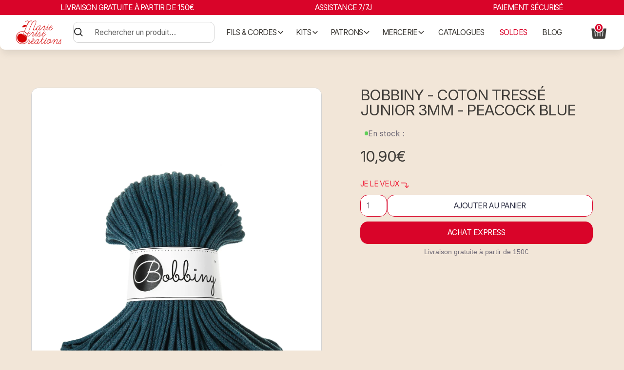

--- FILE ---
content_type: text/html; charset=utf-8
request_url: https://mariecerisecreations.fr/products/bobbiny-coton-tresse-junior-3mm-peacock-blue
body_size: 28017
content:
<!DOCTYPE html>

<html data-wf-page="65f9d0cbe8740e2bb4ce0aba" data-wf-site="6596a85508604076fad311a7" lang="fr" data-money-format="{{amount_with_comma_separator}}€"><!--Last Published: 2026-01-12T11:57:43.731Z--><head><link rel="canonical" href="https://mariecerisecreations.fr/products/bobbiny-coton-tresse-junior-3mm-peacock-blue"><title>BOBBINY - COTON TRESSÉ JUNIOR 3MM - PEACOCK BLUE&ndash; Marie Cerise Créations</title><meta name="description" content="Si vous faites vos premiers pas en crochet, tricot ou macramé, ce fil est fait pour vous !   Les cordes tressées Bobbiny Junior sont parfaites pour un effet léger.   Le diamètre fin de 3mm vous permet de créer des accessoires et de la décoration intérieure.   Parfaites pour créer des sacs à main, sacs à dos, porte-clés">

<script type="application/ld+json">
{
  "@context": "http://schema.org/",
  "@type": "Product",
  "name": "BOBBINY - COTON TRESSÉ JUNIOR 3MM - PEACOCK BLUE",
  "url": "https:\/\/mariecerisecreations.fr\/products\/bobbiny-coton-tresse-junior-3mm-peacock-blue","image": [
      "https:\/\/mariecerisecreations.fr\/cdn\/shop\/files\/PeacockBlue100m3mm_2832x.jpg?v=1686744363"
    ],"description": "Si vous faites vos premiers pas en crochet, tricot ou macramé, ce fil est fait pour vous !\n \nLes cordes tressées Bobbiny Junior sont parfaites pour un effet léger.\n \nLe diamètre fin de 3mm vous permet de créer des accessoires et de la décoration intérieure.\n \nParfaites pour créer des sacs à main, sacs à dos, porte-clés, mais aussi des sous-verres et coussins.\n \nPour obtenir un motif régulier, utilisez un crochet ou des aiguilles de 6mm.\n \nPour des mailles plus lâches, nous recommandons des outils légèrement plus grands de taille 8mm-10mm.\n \nAttention : cette corde est tressée et ne peut pas être peignée.\n \nVous pouvez toutefois ajouter des franges de cordes ou des pompons fabriqués avec notre corde macramé 3mm dans le même coloris.\n \nCette corde macramé  de 3 mm est une corde en coton tissé (tressée).\n‍\nElle est parfaite pour le macramé, le crochet, le tricot, le tissage et tout l’art du fil.\n‍\nCe coton se crochète avec un crochet numéro 6 disponible au rayon mercerie (clic)\n‍\nLa corde de qualité supérieure est fabriquée en Europe.\n‍\nElle est durable et 100% en coton recyclé.\n‍\nEn raison du processus de production (voir notre page RECYCLAGE), différents lots d'une même couleur peuvent différer les uns des autres. Nous recommandons de commander vos cordes en une seule fois pour votre projet afin d'éviter ce désagrément.\n \n\n OEKO-TEX\n \n\n \nCe fil a reçu l'autorisation selon le STANDARD 100 par OEKOTEX (y compris les exigences pour les articles pour bébés).\n‍\nLa norme OEKO-TEX STANDARD 100 garantit que le fil testé et certifié ne contient aucune substance nocive représentant un danger pour la santé humaine et l'environnement. La bobine intérieure est fabriquée en papier recyclé et est biodégradable.\n‍\nLe certificat de nos produits est visible ci-contre, vous pouvez également télécharger en cliquant ici.","brand": {
    "@type": "Brand",
    "name": "Marie Cerise Créations"
  },
  "offers": [{
        "@type" : "Offer","availability" : "http://schema.org/InStock",
        "price" : 10.9,
        "priceCurrency" : "EUR",
        "url" : "https:\/\/mariecerisecreations.fr\/products\/bobbiny-coton-tresse-junior-3mm-peacock-blue?variant=45325206454568"
      }]
}
</script>

<meta property="og:site_name" content="Marie Cerise Créations">
<meta property="og:url" content="https://mariecerisecreations.fr/products/bobbiny-coton-tresse-junior-3mm-peacock-blue">
<meta property="og:title" content="BOBBINY - COTON TRESSÉ JUNIOR 3MM - PEACOCK BLUE">
<meta property="og:type" content="product">
<meta property="og:description" content="Si vous faites vos premiers pas en crochet, tricot ou macramé, ce fil est fait pour vous !   Les cordes tressées Bobbiny Junior sont parfaites pour un effet léger.   Le diamètre fin de 3mm vous permet de créer des accessoires et de la décoration intérieure.   Parfaites pour créer des sacs à main, sacs à dos, porte-clés"><meta property="og:image" content="http://mariecerisecreations.fr/cdn/shop/files/PeacockBlue100m3mm.jpg?v=1686744363">
  <meta property="og:image:secure_url" content="https://mariecerisecreations.fr/cdn/shop/files/PeacockBlue100m3mm.jpg?v=1686744363">
  <meta property="og:image:width" content="2832">
  <meta property="og:image:height" content="4256"><meta property="og:price:amount" content="10,90">
  <meta property="og:price:currency" content="EUR"><meta name="twitter:card" content="summary_large_image">
<meta name="twitter:title" content="BOBBINY - COTON TRESSÉ JUNIOR 3MM - PEACOCK BLUE">
<meta name="twitter:description" content="Si vous faites vos premiers pas en crochet, tricot ou macramé, ce fil est fait pour vous !   Les cordes tressées Bobbiny Junior sont parfaites pour un effet léger.   Le diamètre fin de 3mm vous permet de créer des accessoires et de la décoration intérieure.   Parfaites pour créer des sacs à main, sacs à dos, porte-clés"><meta charset="utf-8">
<meta content="width=device-width, initial-scale=1" name="viewport">
<link href="//mariecerisecreations.fr/cdn/shop/t/654/assets/normalize.css?v=7230471698553888871768219204" rel="stylesheet" type="text/css" media="all" />
<link href="//mariecerisecreations.fr/cdn/shop/t/654/assets/webflow.css?v=143547155526847939301768219204" rel="stylesheet" type="text/css" media="all" />
<link href="//mariecerisecreations.fr/cdn/shop/t/654/assets/marie-cerise-creations-622095d01bcc3b7f.webflow.css?v=97178659112707152771768219205" rel="stylesheet" type="text/css" media="all" />
<link href="https://fonts.googleapis.com" rel="preconnect">
<link href="https://fonts.gstatic.com" rel="preconnect" crossorigin="anonymous">
<script src="https://ajax.googleapis.com/ajax/libs/webfont/1.6.26/webfont.js" type="text/javascript"></script>
<script type="text/javascript">WebFont.load({
google: {
families: ["Lato:100,100italic,300,300italic,400,400italic,700,700italic,900,900italic","Montserrat:100,100italic,200,200italic,300,300italic,400,400italic,500,500italic,600,600italic,700,700italic,800,800italic,900,900italic","Inter:100,200,300,regular,500,600,700,800,900"]
}});</script>
<script type="text/javascript">!function(o,c){var n=c.documentElement,t=" w-mod-";n.className+=t+"js",("ontouchstart"in o||o.DocumentTouch&&c instanceof DocumentTouch)&&(n.className+=t+"touch")}(window,document);</script><link href="//mariecerisecreations.fr/cdn/shop/t/654/assets/favicon.png?v=92090806675684303171768219195" rel="shortcut icon" type="image/x-icon"><link href="//mariecerisecreations.fr/cdn/shop/t/654/assets/webclip.png?v=148336734876150109721768219195" rel="apple-touch-icon"><!--
[Attributes by Finsweet] Disable scrolling
-->
<script defer="" src="https://cdn.jsdelivr.net/npm/@finsweet/attributes-scrolldisable@1/scrolldisable.js"></script>
<style>
@media only screen and (min-width: 768px) {
/* Appliquer le style uniquement pour les écrans de bureau et plus grands */
.navbar5_dropdown-content-right,
.navbar5_dropdown-content-left {
max-height: 60vh; /* Ajustez la hauteur maximale en pourcentage de la hauteur de l'écran */
overflow-y: auto; /* Ajoute une barre de défilement verticale si nécessaire */
}
}
</style>
<script src="https://www.paypal.com/sdk/js?client-id=AcaRN22dmXzPzgMzAR_ffkYVzdj_1pdUKYsIsJGY4YVMaaK4dkaZsAinbf3VACwp8Brb7rEToPRXlBac&amp;currency=EUR&amp;components=messages" data-namespace="PayPalSDK">
</script><!--
[Attributes by Finsweet] CMS Static
-->
<script async="" src="https://cdn.jsdelivr.net/npm/@finsweet/attributes-cmsstatic@1/cmsstatic.js"></script>
<script>
document.addEventListener("DOMContentLoaded", function() {
var collectionList = document.querySelector(".product-header2_list-wrapper"); // Remplacez "votre-classe-de-collection-list" par la classe que vous avez attribuée à votre Collection List
if (collectionList) {
var items = collectionList.querySelectorAll(".w-dyn-item");
var maxItems = 3; // Changez cette valeur pour définir le nombre maximum d'éléments à afficher
for (var i = 0; i < items.length; i++) {
if (i >= maxItems) {
items[i].style.display = "none"; // Masquer les éléments supplémentaires au-delà du nombre maximum défini
}
}
}
});
</script>
<link href="//mariecerisecreations.fr/cdn/shop/t/654/assets/udesly-common.min.css?v=93597130385998182511768219197" rel="stylesheet" type="text/css" media="all" /><script>window.performance && window.performance.mark && window.performance.mark('shopify.content_for_header.start');</script><meta name="facebook-domain-verification" content="75qouocnoqwvf176bgrxfgunpwxso2">
<meta id="shopify-digital-wallet" name="shopify-digital-wallet" content="/75475026216/digital_wallets/dialog">
<meta name="shopify-checkout-api-token" content="4c43812c7b9346400ae3952ae4280997">
<meta id="in-context-paypal-metadata" data-shop-id="75475026216" data-venmo-supported="false" data-environment="production" data-locale="fr_FR" data-paypal-v4="true" data-currency="EUR">
<link rel="alternate" type="application/json+oembed" href="https://mariecerisecreations.fr/products/bobbiny-coton-tresse-junior-3mm-peacock-blue.oembed">
<script async="async" src="/checkouts/internal/preloads.js?locale=fr-FR"></script>
<link rel="preconnect" href="https://shop.app" crossorigin="anonymous">
<script async="async" src="https://shop.app/checkouts/internal/preloads.js?locale=fr-FR&shop_id=75475026216" crossorigin="anonymous"></script>
<script id="shopify-features" type="application/json">{"accessToken":"4c43812c7b9346400ae3952ae4280997","betas":["rich-media-storefront-analytics"],"domain":"mariecerisecreations.fr","predictiveSearch":true,"shopId":75475026216,"locale":"fr"}</script>
<script>var Shopify = Shopify || {};
Shopify.shop = "marie-cerise-creations.myshopify.com";
Shopify.locale = "fr";
Shopify.currency = {"active":"EUR","rate":"1.0"};
Shopify.country = "FR";
Shopify.theme = {"name":"marie-cerise-crations-4","id":181353873787,"schema_name":"Marie Cerise Créations","schema_version":"1.0.0","theme_store_id":null,"role":"main"};
Shopify.theme.handle = "null";
Shopify.theme.style = {"id":null,"handle":null};
Shopify.cdnHost = "mariecerisecreations.fr/cdn";
Shopify.routes = Shopify.routes || {};
Shopify.routes.root = "/";</script>
<script type="module">!function(o){(o.Shopify=o.Shopify||{}).modules=!0}(window);</script>
<script>!function(o){function n(){var o=[];function n(){o.push(Array.prototype.slice.apply(arguments))}return n.q=o,n}var t=o.Shopify=o.Shopify||{};t.loadFeatures=n(),t.autoloadFeatures=n()}(window);</script>
<script>
  window.ShopifyPay = window.ShopifyPay || {};
  window.ShopifyPay.apiHost = "shop.app\/pay";
  window.ShopifyPay.redirectState = null;
</script>
<script id="shop-js-analytics" type="application/json">{"pageType":"product"}</script>
<script defer="defer" async type="module" src="//mariecerisecreations.fr/cdn/shopifycloud/shop-js/modules/v2/client.init-shop-cart-sync_DyYWCJny.fr.esm.js"></script>
<script defer="defer" async type="module" src="//mariecerisecreations.fr/cdn/shopifycloud/shop-js/modules/v2/chunk.common_BDBm0ZZC.esm.js"></script>
<script type="module">
  await import("//mariecerisecreations.fr/cdn/shopifycloud/shop-js/modules/v2/client.init-shop-cart-sync_DyYWCJny.fr.esm.js");
await import("//mariecerisecreations.fr/cdn/shopifycloud/shop-js/modules/v2/chunk.common_BDBm0ZZC.esm.js");

  window.Shopify.SignInWithShop?.initShopCartSync?.({"fedCMEnabled":true,"windoidEnabled":true});

</script>
<script>
  window.Shopify = window.Shopify || {};
  if (!window.Shopify.featureAssets) window.Shopify.featureAssets = {};
  window.Shopify.featureAssets['shop-js'] = {"shop-cart-sync":["modules/v2/client.shop-cart-sync_B_Bw5PRo.fr.esm.js","modules/v2/chunk.common_BDBm0ZZC.esm.js"],"init-fed-cm":["modules/v2/client.init-fed-cm_-pdRnAOg.fr.esm.js","modules/v2/chunk.common_BDBm0ZZC.esm.js"],"init-windoid":["modules/v2/client.init-windoid_DnYlFG1h.fr.esm.js","modules/v2/chunk.common_BDBm0ZZC.esm.js"],"shop-cash-offers":["modules/v2/client.shop-cash-offers_C5kHJTSN.fr.esm.js","modules/v2/chunk.common_BDBm0ZZC.esm.js","modules/v2/chunk.modal_CtqKD1z8.esm.js"],"shop-button":["modules/v2/client.shop-button_mcpRJFuh.fr.esm.js","modules/v2/chunk.common_BDBm0ZZC.esm.js"],"init-shop-email-lookup-coordinator":["modules/v2/client.init-shop-email-lookup-coordinator_BCzilhpw.fr.esm.js","modules/v2/chunk.common_BDBm0ZZC.esm.js"],"shop-toast-manager":["modules/v2/client.shop-toast-manager_C_QXj6h0.fr.esm.js","modules/v2/chunk.common_BDBm0ZZC.esm.js"],"shop-login-button":["modules/v2/client.shop-login-button_BEQFZ84Y.fr.esm.js","modules/v2/chunk.common_BDBm0ZZC.esm.js","modules/v2/chunk.modal_CtqKD1z8.esm.js"],"avatar":["modules/v2/client.avatar_BTnouDA3.fr.esm.js"],"init-shop-cart-sync":["modules/v2/client.init-shop-cart-sync_DyYWCJny.fr.esm.js","modules/v2/chunk.common_BDBm0ZZC.esm.js"],"pay-button":["modules/v2/client.pay-button_DsS5m06H.fr.esm.js","modules/v2/chunk.common_BDBm0ZZC.esm.js"],"init-shop-for-new-customer-accounts":["modules/v2/client.init-shop-for-new-customer-accounts_BFJXT-UG.fr.esm.js","modules/v2/client.shop-login-button_BEQFZ84Y.fr.esm.js","modules/v2/chunk.common_BDBm0ZZC.esm.js","modules/v2/chunk.modal_CtqKD1z8.esm.js"],"init-customer-accounts-sign-up":["modules/v2/client.init-customer-accounts-sign-up_QowAcxX2.fr.esm.js","modules/v2/client.shop-login-button_BEQFZ84Y.fr.esm.js","modules/v2/chunk.common_BDBm0ZZC.esm.js","modules/v2/chunk.modal_CtqKD1z8.esm.js"],"shop-follow-button":["modules/v2/client.shop-follow-button_9fzI0NJX.fr.esm.js","modules/v2/chunk.common_BDBm0ZZC.esm.js","modules/v2/chunk.modal_CtqKD1z8.esm.js"],"checkout-modal":["modules/v2/client.checkout-modal_DHwrZ6kr.fr.esm.js","modules/v2/chunk.common_BDBm0ZZC.esm.js","modules/v2/chunk.modal_CtqKD1z8.esm.js"],"init-customer-accounts":["modules/v2/client.init-customer-accounts_BBfGV8Xt.fr.esm.js","modules/v2/client.shop-login-button_BEQFZ84Y.fr.esm.js","modules/v2/chunk.common_BDBm0ZZC.esm.js","modules/v2/chunk.modal_CtqKD1z8.esm.js"],"lead-capture":["modules/v2/client.lead-capture_BFlE4x9y.fr.esm.js","modules/v2/chunk.common_BDBm0ZZC.esm.js","modules/v2/chunk.modal_CtqKD1z8.esm.js"],"shop-login":["modules/v2/client.shop-login_C8y8Opox.fr.esm.js","modules/v2/chunk.common_BDBm0ZZC.esm.js","modules/v2/chunk.modal_CtqKD1z8.esm.js"],"payment-terms":["modules/v2/client.payment-terms_DoIedF_y.fr.esm.js","modules/v2/chunk.common_BDBm0ZZC.esm.js","modules/v2/chunk.modal_CtqKD1z8.esm.js"]};
</script>
<script>(function() {
  var isLoaded = false;
  function asyncLoad() {
    if (isLoaded) return;
    isLoaded = true;
    var urls = ["https:\/\/plugin.brevo.com\/integrations\/api\/automation\/script?user_connection_id=6467a366a5421661df5d876d\u0026ma-key=0mw4fdrc5xcedm3q7orryzdj\u0026shop=marie-cerise-creations.myshopify.com","https:\/\/plugin.brevo.com\/integrations\/api\/sy\/cart_tracking\/script?ma-key=0mw4fdrc5xcedm3q7orryzdj\u0026user_connection_id=6467a366a5421661df5d876d\u0026shop=marie-cerise-creations.myshopify.com","https:\/\/api.fastbundle.co\/scripts\/src.js?shop=marie-cerise-creations.myshopify.com","https:\/\/api.fastbundle.co\/scripts\/script_tag.js?shop=marie-cerise-creations.myshopify.com","https:\/\/storage.nfcube.com\/instafeed-1c19d75814b81be91b833aab24ffc8fd.js?shop=marie-cerise-creations.myshopify.com","https:\/\/maps.boxtal.com\/api\/v2\/maps-shopify\/script.js?shop=marie-cerise-creations.myshopify.com"];
    for (var i = 0; i < urls.length; i++) {
      var s = document.createElement('script');
      s.type = 'text/javascript';
      s.async = true;
      s.src = urls[i];
      var x = document.getElementsByTagName('script')[0];
      x.parentNode.insertBefore(s, x);
    }
  };
  if(window.attachEvent) {
    window.attachEvent('onload', asyncLoad);
  } else {
    window.addEventListener('load', asyncLoad, false);
  }
})();</script>
<script id="__st">var __st={"a":75475026216,"offset":3600,"reqid":"e98a48f8-fd99-49c1-bd2e-837b2d326fea-1768859266","pageurl":"mariecerisecreations.fr\/products\/bobbiny-coton-tresse-junior-3mm-peacock-blue","u":"93ec1c9c45da","p":"product","rtyp":"product","rid":8330917445928};</script>
<script>window.ShopifyPaypalV4VisibilityTracking = true;</script>
<script id="captcha-bootstrap">!function(){'use strict';const t='contact',e='account',n='new_comment',o=[[t,t],['blogs',n],['comments',n],[t,'customer']],c=[[e,'customer_login'],[e,'guest_login'],[e,'recover_customer_password'],[e,'create_customer']],r=t=>t.map((([t,e])=>`form[action*='/${t}']:not([data-nocaptcha='true']) input[name='form_type'][value='${e}']`)).join(','),a=t=>()=>t?[...document.querySelectorAll(t)].map((t=>t.form)):[];function s(){const t=[...o],e=r(t);return a(e)}const i='password',u='form_key',d=['recaptcha-v3-token','g-recaptcha-response','h-captcha-response',i],f=()=>{try{return window.sessionStorage}catch{return}},m='__shopify_v',_=t=>t.elements[u];function p(t,e,n=!1){try{const o=window.sessionStorage,c=JSON.parse(o.getItem(e)),{data:r}=function(t){const{data:e,action:n}=t;return t[m]||n?{data:e,action:n}:{data:t,action:n}}(c);for(const[e,n]of Object.entries(r))t.elements[e]&&(t.elements[e].value=n);n&&o.removeItem(e)}catch(o){console.error('form repopulation failed',{error:o})}}const l='form_type',E='cptcha';function T(t){t.dataset[E]=!0}const w=window,h=w.document,L='Shopify',v='ce_forms',y='captcha';let A=!1;((t,e)=>{const n=(g='f06e6c50-85a8-45c8-87d0-21a2b65856fe',I='https://cdn.shopify.com/shopifycloud/storefront-forms-hcaptcha/ce_storefront_forms_captcha_hcaptcha.v1.5.2.iife.js',D={infoText:'Protégé par hCaptcha',privacyText:'Confidentialité',termsText:'Conditions'},(t,e,n)=>{const o=w[L][v],c=o.bindForm;if(c)return c(t,g,e,D).then(n);var r;o.q.push([[t,g,e,D],n]),r=I,A||(h.body.append(Object.assign(h.createElement('script'),{id:'captcha-provider',async:!0,src:r})),A=!0)});var g,I,D;w[L]=w[L]||{},w[L][v]=w[L][v]||{},w[L][v].q=[],w[L][y]=w[L][y]||{},w[L][y].protect=function(t,e){n(t,void 0,e),T(t)},Object.freeze(w[L][y]),function(t,e,n,w,h,L){const[v,y,A,g]=function(t,e,n){const i=e?o:[],u=t?c:[],d=[...i,...u],f=r(d),m=r(i),_=r(d.filter((([t,e])=>n.includes(e))));return[a(f),a(m),a(_),s()]}(w,h,L),I=t=>{const e=t.target;return e instanceof HTMLFormElement?e:e&&e.form},D=t=>v().includes(t);t.addEventListener('submit',(t=>{const e=I(t);if(!e)return;const n=D(e)&&!e.dataset.hcaptchaBound&&!e.dataset.recaptchaBound,o=_(e),c=g().includes(e)&&(!o||!o.value);(n||c)&&t.preventDefault(),c&&!n&&(function(t){try{if(!f())return;!function(t){const e=f();if(!e)return;const n=_(t);if(!n)return;const o=n.value;o&&e.removeItem(o)}(t);const e=Array.from(Array(32),(()=>Math.random().toString(36)[2])).join('');!function(t,e){_(t)||t.append(Object.assign(document.createElement('input'),{type:'hidden',name:u})),t.elements[u].value=e}(t,e),function(t,e){const n=f();if(!n)return;const o=[...t.querySelectorAll(`input[type='${i}']`)].map((({name:t})=>t)),c=[...d,...o],r={};for(const[a,s]of new FormData(t).entries())c.includes(a)||(r[a]=s);n.setItem(e,JSON.stringify({[m]:1,action:t.action,data:r}))}(t,e)}catch(e){console.error('failed to persist form',e)}}(e),e.submit())}));const S=(t,e)=>{t&&!t.dataset[E]&&(n(t,e.some((e=>e===t))),T(t))};for(const o of['focusin','change'])t.addEventListener(o,(t=>{const e=I(t);D(e)&&S(e,y())}));const B=e.get('form_key'),M=e.get(l),P=B&&M;t.addEventListener('DOMContentLoaded',(()=>{const t=y();if(P)for(const e of t)e.elements[l].value===M&&p(e,B);[...new Set([...A(),...v().filter((t=>'true'===t.dataset.shopifyCaptcha))])].forEach((e=>S(e,t)))}))}(h,new URLSearchParams(w.location.search),n,t,e,['guest_login'])})(!0,!0)}();</script>
<script integrity="sha256-4kQ18oKyAcykRKYeNunJcIwy7WH5gtpwJnB7kiuLZ1E=" data-source-attribution="shopify.loadfeatures" defer="defer" src="//mariecerisecreations.fr/cdn/shopifycloud/storefront/assets/storefront/load_feature-a0a9edcb.js" crossorigin="anonymous"></script>
<script crossorigin="anonymous" defer="defer" src="//mariecerisecreations.fr/cdn/shopifycloud/storefront/assets/shopify_pay/storefront-65b4c6d7.js?v=20250812"></script>
<script data-source-attribution="shopify.dynamic_checkout.dynamic.init">var Shopify=Shopify||{};Shopify.PaymentButton=Shopify.PaymentButton||{isStorefrontPortableWallets:!0,init:function(){window.Shopify.PaymentButton.init=function(){};var t=document.createElement("script");t.src="https://mariecerisecreations.fr/cdn/shopifycloud/portable-wallets/latest/portable-wallets.fr.js",t.type="module",document.head.appendChild(t)}};
</script>
<script data-source-attribution="shopify.dynamic_checkout.buyer_consent">
  function portableWalletsHideBuyerConsent(e){var t=document.getElementById("shopify-buyer-consent"),n=document.getElementById("shopify-subscription-policy-button");t&&n&&(t.classList.add("hidden"),t.setAttribute("aria-hidden","true"),n.removeEventListener("click",e))}function portableWalletsShowBuyerConsent(e){var t=document.getElementById("shopify-buyer-consent"),n=document.getElementById("shopify-subscription-policy-button");t&&n&&(t.classList.remove("hidden"),t.removeAttribute("aria-hidden"),n.addEventListener("click",e))}window.Shopify?.PaymentButton&&(window.Shopify.PaymentButton.hideBuyerConsent=portableWalletsHideBuyerConsent,window.Shopify.PaymentButton.showBuyerConsent=portableWalletsShowBuyerConsent);
</script>
<script data-source-attribution="shopify.dynamic_checkout.cart.bootstrap">document.addEventListener("DOMContentLoaded",(function(){function t(){return document.querySelector("shopify-accelerated-checkout-cart, shopify-accelerated-checkout")}if(t())Shopify.PaymentButton.init();else{new MutationObserver((function(e,n){t()&&(Shopify.PaymentButton.init(),n.disconnect())})).observe(document.body,{childList:!0,subtree:!0})}}));
</script>
<link id="shopify-accelerated-checkout-styles" rel="stylesheet" media="screen" href="https://mariecerisecreations.fr/cdn/shopifycloud/portable-wallets/latest/accelerated-checkout-backwards-compat.css" crossorigin="anonymous">
<style id="shopify-accelerated-checkout-cart">
        #shopify-buyer-consent {
  margin-top: 1em;
  display: inline-block;
  width: 100%;
}

#shopify-buyer-consent.hidden {
  display: none;
}

#shopify-subscription-policy-button {
  background: none;
  border: none;
  padding: 0;
  text-decoration: underline;
  font-size: inherit;
  cursor: pointer;
}

#shopify-subscription-policy-button::before {
  box-shadow: none;
}

      </style>

<script>window.performance && window.performance.mark && window.performance.mark('shopify.content_for_header.end');</script>

<link href="https://monorail-edge.shopifysvc.com" rel="dns-prefetch">
<script>(function(){if ("sendBeacon" in navigator && "performance" in window) {try {var session_token_from_headers = performance.getEntriesByType('navigation')[0].serverTiming.find(x => x.name == '_s').description;} catch {var session_token_from_headers = undefined;}var session_cookie_matches = document.cookie.match(/_shopify_s=([^;]*)/);var session_token_from_cookie = session_cookie_matches && session_cookie_matches.length === 2 ? session_cookie_matches[1] : "";var session_token = session_token_from_headers || session_token_from_cookie || "";function handle_abandonment_event(e) {var entries = performance.getEntries().filter(function(entry) {return /monorail-edge.shopifysvc.com/.test(entry.name);});if (!window.abandonment_tracked && entries.length === 0) {window.abandonment_tracked = true;var currentMs = Date.now();var navigation_start = performance.timing.navigationStart;var payload = {shop_id: 75475026216,url: window.location.href,navigation_start,duration: currentMs - navigation_start,session_token,page_type: "product"};window.navigator.sendBeacon("https://monorail-edge.shopifysvc.com/v1/produce", JSON.stringify({schema_id: "online_store_buyer_site_abandonment/1.1",payload: payload,metadata: {event_created_at_ms: currentMs,event_sent_at_ms: currentMs}}));}}window.addEventListener('pagehide', handle_abandonment_event);}}());</script>
<script id="web-pixels-manager-setup">(function e(e,d,r,n,o){if(void 0===o&&(o={}),!Boolean(null===(a=null===(i=window.Shopify)||void 0===i?void 0:i.analytics)||void 0===a?void 0:a.replayQueue)){var i,a;window.Shopify=window.Shopify||{};var t=window.Shopify;t.analytics=t.analytics||{};var s=t.analytics;s.replayQueue=[],s.publish=function(e,d,r){return s.replayQueue.push([e,d,r]),!0};try{self.performance.mark("wpm:start")}catch(e){}var l=function(){var e={modern:/Edge?\/(1{2}[4-9]|1[2-9]\d|[2-9]\d{2}|\d{4,})\.\d+(\.\d+|)|Firefox\/(1{2}[4-9]|1[2-9]\d|[2-9]\d{2}|\d{4,})\.\d+(\.\d+|)|Chrom(ium|e)\/(9{2}|\d{3,})\.\d+(\.\d+|)|(Maci|X1{2}).+ Version\/(15\.\d+|(1[6-9]|[2-9]\d|\d{3,})\.\d+)([,.]\d+|)( \(\w+\)|)( Mobile\/\w+|) Safari\/|Chrome.+OPR\/(9{2}|\d{3,})\.\d+\.\d+|(CPU[ +]OS|iPhone[ +]OS|CPU[ +]iPhone|CPU IPhone OS|CPU iPad OS)[ +]+(15[._]\d+|(1[6-9]|[2-9]\d|\d{3,})[._]\d+)([._]\d+|)|Android:?[ /-](13[3-9]|1[4-9]\d|[2-9]\d{2}|\d{4,})(\.\d+|)(\.\d+|)|Android.+Firefox\/(13[5-9]|1[4-9]\d|[2-9]\d{2}|\d{4,})\.\d+(\.\d+|)|Android.+Chrom(ium|e)\/(13[3-9]|1[4-9]\d|[2-9]\d{2}|\d{4,})\.\d+(\.\d+|)|SamsungBrowser\/([2-9]\d|\d{3,})\.\d+/,legacy:/Edge?\/(1[6-9]|[2-9]\d|\d{3,})\.\d+(\.\d+|)|Firefox\/(5[4-9]|[6-9]\d|\d{3,})\.\d+(\.\d+|)|Chrom(ium|e)\/(5[1-9]|[6-9]\d|\d{3,})\.\d+(\.\d+|)([\d.]+$|.*Safari\/(?![\d.]+ Edge\/[\d.]+$))|(Maci|X1{2}).+ Version\/(10\.\d+|(1[1-9]|[2-9]\d|\d{3,})\.\d+)([,.]\d+|)( \(\w+\)|)( Mobile\/\w+|) Safari\/|Chrome.+OPR\/(3[89]|[4-9]\d|\d{3,})\.\d+\.\d+|(CPU[ +]OS|iPhone[ +]OS|CPU[ +]iPhone|CPU IPhone OS|CPU iPad OS)[ +]+(10[._]\d+|(1[1-9]|[2-9]\d|\d{3,})[._]\d+)([._]\d+|)|Android:?[ /-](13[3-9]|1[4-9]\d|[2-9]\d{2}|\d{4,})(\.\d+|)(\.\d+|)|Mobile Safari.+OPR\/([89]\d|\d{3,})\.\d+\.\d+|Android.+Firefox\/(13[5-9]|1[4-9]\d|[2-9]\d{2}|\d{4,})\.\d+(\.\d+|)|Android.+Chrom(ium|e)\/(13[3-9]|1[4-9]\d|[2-9]\d{2}|\d{4,})\.\d+(\.\d+|)|Android.+(UC? ?Browser|UCWEB|U3)[ /]?(15\.([5-9]|\d{2,})|(1[6-9]|[2-9]\d|\d{3,})\.\d+)\.\d+|SamsungBrowser\/(5\.\d+|([6-9]|\d{2,})\.\d+)|Android.+MQ{2}Browser\/(14(\.(9|\d{2,})|)|(1[5-9]|[2-9]\d|\d{3,})(\.\d+|))(\.\d+|)|K[Aa][Ii]OS\/(3\.\d+|([4-9]|\d{2,})\.\d+)(\.\d+|)/},d=e.modern,r=e.legacy,n=navigator.userAgent;return n.match(d)?"modern":n.match(r)?"legacy":"unknown"}(),u="modern"===l?"modern":"legacy",c=(null!=n?n:{modern:"",legacy:""})[u],f=function(e){return[e.baseUrl,"/wpm","/b",e.hashVersion,"modern"===e.buildTarget?"m":"l",".js"].join("")}({baseUrl:d,hashVersion:r,buildTarget:u}),m=function(e){var d=e.version,r=e.bundleTarget,n=e.surface,o=e.pageUrl,i=e.monorailEndpoint;return{emit:function(e){var a=e.status,t=e.errorMsg,s=(new Date).getTime(),l=JSON.stringify({metadata:{event_sent_at_ms:s},events:[{schema_id:"web_pixels_manager_load/3.1",payload:{version:d,bundle_target:r,page_url:o,status:a,surface:n,error_msg:t},metadata:{event_created_at_ms:s}}]});if(!i)return console&&console.warn&&console.warn("[Web Pixels Manager] No Monorail endpoint provided, skipping logging."),!1;try{return self.navigator.sendBeacon.bind(self.navigator)(i,l)}catch(e){}var u=new XMLHttpRequest;try{return u.open("POST",i,!0),u.setRequestHeader("Content-Type","text/plain"),u.send(l),!0}catch(e){return console&&console.warn&&console.warn("[Web Pixels Manager] Got an unhandled error while logging to Monorail."),!1}}}}({version:r,bundleTarget:l,surface:e.surface,pageUrl:self.location.href,monorailEndpoint:e.monorailEndpoint});try{o.browserTarget=l,function(e){var d=e.src,r=e.async,n=void 0===r||r,o=e.onload,i=e.onerror,a=e.sri,t=e.scriptDataAttributes,s=void 0===t?{}:t,l=document.createElement("script"),u=document.querySelector("head"),c=document.querySelector("body");if(l.async=n,l.src=d,a&&(l.integrity=a,l.crossOrigin="anonymous"),s)for(var f in s)if(Object.prototype.hasOwnProperty.call(s,f))try{l.dataset[f]=s[f]}catch(e){}if(o&&l.addEventListener("load",o),i&&l.addEventListener("error",i),u)u.appendChild(l);else{if(!c)throw new Error("Did not find a head or body element to append the script");c.appendChild(l)}}({src:f,async:!0,onload:function(){if(!function(){var e,d;return Boolean(null===(d=null===(e=window.Shopify)||void 0===e?void 0:e.analytics)||void 0===d?void 0:d.initialized)}()){var d=window.webPixelsManager.init(e)||void 0;if(d){var r=window.Shopify.analytics;r.replayQueue.forEach((function(e){var r=e[0],n=e[1],o=e[2];d.publishCustomEvent(r,n,o)})),r.replayQueue=[],r.publish=d.publishCustomEvent,r.visitor=d.visitor,r.initialized=!0}}},onerror:function(){return m.emit({status:"failed",errorMsg:"".concat(f," has failed to load")})},sri:function(e){var d=/^sha384-[A-Za-z0-9+/=]+$/;return"string"==typeof e&&d.test(e)}(c)?c:"",scriptDataAttributes:o}),m.emit({status:"loading"})}catch(e){m.emit({status:"failed",errorMsg:(null==e?void 0:e.message)||"Unknown error"})}}})({shopId: 75475026216,storefrontBaseUrl: "https://mariecerisecreations.fr",extensionsBaseUrl: "https://extensions.shopifycdn.com/cdn/shopifycloud/web-pixels-manager",monorailEndpoint: "https://monorail-edge.shopifysvc.com/unstable/produce_batch",surface: "storefront-renderer",enabledBetaFlags: ["2dca8a86"],webPixelsConfigList: [{"id":"410222888","configuration":"{\"pixel_id\":\"204527787891110\",\"pixel_type\":\"facebook_pixel\",\"metaapp_system_user_token\":\"-\"}","eventPayloadVersion":"v1","runtimeContext":"OPEN","scriptVersion":"ca16bc87fe92b6042fbaa3acc2fbdaa6","type":"APP","apiClientId":2329312,"privacyPurposes":["ANALYTICS","MARKETING","SALE_OF_DATA"],"dataSharingAdjustments":{"protectedCustomerApprovalScopes":["read_customer_address","read_customer_email","read_customer_name","read_customer_personal_data","read_customer_phone"]}},{"id":"198607144","configuration":"{\"tagID\":\"2614159277654\"}","eventPayloadVersion":"v1","runtimeContext":"STRICT","scriptVersion":"18031546ee651571ed29edbe71a3550b","type":"APP","apiClientId":3009811,"privacyPurposes":["ANALYTICS","MARKETING","SALE_OF_DATA"],"dataSharingAdjustments":{"protectedCustomerApprovalScopes":["read_customer_address","read_customer_email","read_customer_name","read_customer_personal_data","read_customer_phone"]}},{"id":"shopify-app-pixel","configuration":"{}","eventPayloadVersion":"v1","runtimeContext":"STRICT","scriptVersion":"0450","apiClientId":"shopify-pixel","type":"APP","privacyPurposes":["ANALYTICS","MARKETING"]},{"id":"shopify-custom-pixel","eventPayloadVersion":"v1","runtimeContext":"LAX","scriptVersion":"0450","apiClientId":"shopify-pixel","type":"CUSTOM","privacyPurposes":["ANALYTICS","MARKETING"]}],isMerchantRequest: false,initData: {"shop":{"name":"Marie Cerise Créations","paymentSettings":{"currencyCode":"EUR"},"myshopifyDomain":"marie-cerise-creations.myshopify.com","countryCode":"FR","storefrontUrl":"https:\/\/mariecerisecreations.fr"},"customer":null,"cart":null,"checkout":null,"productVariants":[{"price":{"amount":10.9,"currencyCode":"EUR"},"product":{"title":"BOBBINY - COTON TRESSÉ JUNIOR 3MM - PEACOCK BLUE","vendor":"Marie Cerise Créations","id":"8330917445928","untranslatedTitle":"BOBBINY - COTON TRESSÉ JUNIOR 3MM - PEACOCK BLUE","url":"\/products\/bobbiny-coton-tresse-junior-3mm-peacock-blue","type":""},"id":"45325206454568","image":{"src":"\/\/mariecerisecreations.fr\/cdn\/shop\/files\/PeacockBlue100m3mm.jpg?v=1686744363"},"sku":"","title":"Default Title","untranslatedTitle":"Default Title"}],"purchasingCompany":null},},"https://mariecerisecreations.fr/cdn","fcfee988w5aeb613cpc8e4bc33m6693e112",{"modern":"","legacy":""},{"shopId":"75475026216","storefrontBaseUrl":"https:\/\/mariecerisecreations.fr","extensionBaseUrl":"https:\/\/extensions.shopifycdn.com\/cdn\/shopifycloud\/web-pixels-manager","surface":"storefront-renderer","enabledBetaFlags":"[\"2dca8a86\"]","isMerchantRequest":"false","hashVersion":"fcfee988w5aeb613cpc8e4bc33m6693e112","publish":"custom","events":"[[\"page_viewed\",{}],[\"product_viewed\",{\"productVariant\":{\"price\":{\"amount\":10.9,\"currencyCode\":\"EUR\"},\"product\":{\"title\":\"BOBBINY - COTON TRESSÉ JUNIOR 3MM - PEACOCK BLUE\",\"vendor\":\"Marie Cerise Créations\",\"id\":\"8330917445928\",\"untranslatedTitle\":\"BOBBINY - COTON TRESSÉ JUNIOR 3MM - PEACOCK BLUE\",\"url\":\"\/products\/bobbiny-coton-tresse-junior-3mm-peacock-blue\",\"type\":\"\"},\"id\":\"45325206454568\",\"image\":{\"src\":\"\/\/mariecerisecreations.fr\/cdn\/shop\/files\/PeacockBlue100m3mm.jpg?v=1686744363\"},\"sku\":\"\",\"title\":\"Default Title\",\"untranslatedTitle\":\"Default Title\"}}]]"});</script><script>
  window.ShopifyAnalytics = window.ShopifyAnalytics || {};
  window.ShopifyAnalytics.meta = window.ShopifyAnalytics.meta || {};
  window.ShopifyAnalytics.meta.currency = 'EUR';
  var meta = {"product":{"id":8330917445928,"gid":"gid:\/\/shopify\/Product\/8330917445928","vendor":"Marie Cerise Créations","type":"","handle":"bobbiny-coton-tresse-junior-3mm-peacock-blue","variants":[{"id":45325206454568,"price":1090,"name":"BOBBINY - COTON TRESSÉ JUNIOR 3MM - PEACOCK BLUE","public_title":null,"sku":""}],"remote":false},"page":{"pageType":"product","resourceType":"product","resourceId":8330917445928,"requestId":"e98a48f8-fd99-49c1-bd2e-837b2d326fea-1768859266"}};
  for (var attr in meta) {
    window.ShopifyAnalytics.meta[attr] = meta[attr];
  }
</script>
<script class="analytics">
  (function () {
    var customDocumentWrite = function(content) {
      var jquery = null;

      if (window.jQuery) {
        jquery = window.jQuery;
      } else if (window.Checkout && window.Checkout.$) {
        jquery = window.Checkout.$;
      }

      if (jquery) {
        jquery('body').append(content);
      }
    };

    var hasLoggedConversion = function(token) {
      if (token) {
        return document.cookie.indexOf('loggedConversion=' + token) !== -1;
      }
      return false;
    }

    var setCookieIfConversion = function(token) {
      if (token) {
        var twoMonthsFromNow = new Date(Date.now());
        twoMonthsFromNow.setMonth(twoMonthsFromNow.getMonth() + 2);

        document.cookie = 'loggedConversion=' + token + '; expires=' + twoMonthsFromNow;
      }
    }

    var trekkie = window.ShopifyAnalytics.lib = window.trekkie = window.trekkie || [];
    if (trekkie.integrations) {
      return;
    }
    trekkie.methods = [
      'identify',
      'page',
      'ready',
      'track',
      'trackForm',
      'trackLink'
    ];
    trekkie.factory = function(method) {
      return function() {
        var args = Array.prototype.slice.call(arguments);
        args.unshift(method);
        trekkie.push(args);
        return trekkie;
      };
    };
    for (var i = 0; i < trekkie.methods.length; i++) {
      var key = trekkie.methods[i];
      trekkie[key] = trekkie.factory(key);
    }
    trekkie.load = function(config) {
      trekkie.config = config || {};
      trekkie.config.initialDocumentCookie = document.cookie;
      var first = document.getElementsByTagName('script')[0];
      var script = document.createElement('script');
      script.type = 'text/javascript';
      script.onerror = function(e) {
        var scriptFallback = document.createElement('script');
        scriptFallback.type = 'text/javascript';
        scriptFallback.onerror = function(error) {
                var Monorail = {
      produce: function produce(monorailDomain, schemaId, payload) {
        var currentMs = new Date().getTime();
        var event = {
          schema_id: schemaId,
          payload: payload,
          metadata: {
            event_created_at_ms: currentMs,
            event_sent_at_ms: currentMs
          }
        };
        return Monorail.sendRequest("https://" + monorailDomain + "/v1/produce", JSON.stringify(event));
      },
      sendRequest: function sendRequest(endpointUrl, payload) {
        // Try the sendBeacon API
        if (window && window.navigator && typeof window.navigator.sendBeacon === 'function' && typeof window.Blob === 'function' && !Monorail.isIos12()) {
          var blobData = new window.Blob([payload], {
            type: 'text/plain'
          });

          if (window.navigator.sendBeacon(endpointUrl, blobData)) {
            return true;
          } // sendBeacon was not successful

        } // XHR beacon

        var xhr = new XMLHttpRequest();

        try {
          xhr.open('POST', endpointUrl);
          xhr.setRequestHeader('Content-Type', 'text/plain');
          xhr.send(payload);
        } catch (e) {
          console.log(e);
        }

        return false;
      },
      isIos12: function isIos12() {
        return window.navigator.userAgent.lastIndexOf('iPhone; CPU iPhone OS 12_') !== -1 || window.navigator.userAgent.lastIndexOf('iPad; CPU OS 12_') !== -1;
      }
    };
    Monorail.produce('monorail-edge.shopifysvc.com',
      'trekkie_storefront_load_errors/1.1',
      {shop_id: 75475026216,
      theme_id: 181353873787,
      app_name: "storefront",
      context_url: window.location.href,
      source_url: "//mariecerisecreations.fr/cdn/s/trekkie.storefront.cd680fe47e6c39ca5d5df5f0a32d569bc48c0f27.min.js"});

        };
        scriptFallback.async = true;
        scriptFallback.src = '//mariecerisecreations.fr/cdn/s/trekkie.storefront.cd680fe47e6c39ca5d5df5f0a32d569bc48c0f27.min.js';
        first.parentNode.insertBefore(scriptFallback, first);
      };
      script.async = true;
      script.src = '//mariecerisecreations.fr/cdn/s/trekkie.storefront.cd680fe47e6c39ca5d5df5f0a32d569bc48c0f27.min.js';
      first.parentNode.insertBefore(script, first);
    };
    trekkie.load(
      {"Trekkie":{"appName":"storefront","development":false,"defaultAttributes":{"shopId":75475026216,"isMerchantRequest":null,"themeId":181353873787,"themeCityHash":"11959824296429579707","contentLanguage":"fr","currency":"EUR","eventMetadataId":"11cdfeea-a9c6-4e12-837c-aff2ebad7d7b"},"isServerSideCookieWritingEnabled":true,"monorailRegion":"shop_domain","enabledBetaFlags":["65f19447"]},"Session Attribution":{},"S2S":{"facebookCapiEnabled":true,"source":"trekkie-storefront-renderer","apiClientId":580111}}
    );

    var loaded = false;
    trekkie.ready(function() {
      if (loaded) return;
      loaded = true;

      window.ShopifyAnalytics.lib = window.trekkie;

      var originalDocumentWrite = document.write;
      document.write = customDocumentWrite;
      try { window.ShopifyAnalytics.merchantGoogleAnalytics.call(this); } catch(error) {};
      document.write = originalDocumentWrite;

      window.ShopifyAnalytics.lib.page(null,{"pageType":"product","resourceType":"product","resourceId":8330917445928,"requestId":"e98a48f8-fd99-49c1-bd2e-837b2d326fea-1768859266","shopifyEmitted":true});

      var match = window.location.pathname.match(/checkouts\/(.+)\/(thank_you|post_purchase)/)
      var token = match? match[1]: undefined;
      if (!hasLoggedConversion(token)) {
        setCookieIfConversion(token);
        window.ShopifyAnalytics.lib.track("Viewed Product",{"currency":"EUR","variantId":45325206454568,"productId":8330917445928,"productGid":"gid:\/\/shopify\/Product\/8330917445928","name":"BOBBINY - COTON TRESSÉ JUNIOR 3MM - PEACOCK BLUE","price":"10.90","sku":"","brand":"Marie Cerise Créations","variant":null,"category":"","nonInteraction":true,"remote":false},undefined,undefined,{"shopifyEmitted":true});
      window.ShopifyAnalytics.lib.track("monorail:\/\/trekkie_storefront_viewed_product\/1.1",{"currency":"EUR","variantId":45325206454568,"productId":8330917445928,"productGid":"gid:\/\/shopify\/Product\/8330917445928","name":"BOBBINY - COTON TRESSÉ JUNIOR 3MM - PEACOCK BLUE","price":"10.90","sku":"","brand":"Marie Cerise Créations","variant":null,"category":"","nonInteraction":true,"remote":false,"referer":"https:\/\/mariecerisecreations.fr\/products\/bobbiny-coton-tresse-junior-3mm-peacock-blue"});
      }
    });


        var eventsListenerScript = document.createElement('script');
        eventsListenerScript.async = true;
        eventsListenerScript.src = "//mariecerisecreations.fr/cdn/shopifycloud/storefront/assets/shop_events_listener-3da45d37.js";
        document.getElementsByTagName('head')[0].appendChild(eventsListenerScript);

})();</script>
<script
  defer
  src="https://mariecerisecreations.fr/cdn/shopifycloud/perf-kit/shopify-perf-kit-3.0.4.min.js"
  data-application="storefront-renderer"
  data-shop-id="75475026216"
  data-render-region="gcp-us-east1"
  data-page-type="product"
  data-theme-instance-id="181353873787"
  data-theme-name="Marie Cerise Créations"
  data-theme-version="1.0.0"
  data-monorail-region="shop_domain"
  data-resource-timing-sampling-rate="10"
  data-shs="true"
  data-shs-beacon="true"
  data-shs-export-with-fetch="true"
  data-shs-logs-sample-rate="1"
  data-shs-beacon-endpoint="https://mariecerisecreations.fr/api/collect"
></script>
</head>
<body class=" template-product">

    <div class="page-wrapper"><div class="global-styles w-embed">
      <style>
/* Focus state style for keyboard navigation for the focusable elements */
*[tabindex]:focus-visible,
  input[type="file"]:focus-visible {
   outline: 0.125rem solid #4d65ff;
   outline-offset: 0.125rem;
}
/* Get rid of top margin on first element in any rich text element */
.w-richtext > :not(div):first-child, .w-richtext > div:first-child > :first-child {
  margin-top: 0 !important;
}
/* Get rid of bottom margin on last element in any rich text element */
.w-richtext>:last-child, .w-richtext ol li:last-child, .w-richtext ul li:last-child {
	margin-bottom: 0 !important;
}
/* Prevent all click and hover interaction with an element */
.pointer-events-off {
	pointer-events: none;
}
/* Enables all click and hover interaction with an element */
.pointer-events-on {
  pointer-events: auto;
}
/* Create a class of .div-square which maintains a 1:1 dimension of a div */
.div-square::after {
	content: "";
	display: block;
	padding-bottom: 100%;
}
/* Make sure containers never lose their center alignment */
.container-medium,.container-small, .container-large {
	margin-right: auto !important;
  margin-left: auto !important;
}
/* 
Make the following elements inherit typography styles from the parent and not have hardcoded values. 
Important: You will not be able to style for example "All Links" in Designer with this CSS applied.
Uncomment this CSS to use it in the project. Leave this message for future hand-off.
*/
/*
a,
.w-input,
.w-select,
.w-tab-link,
.w-nav-link,
.w-dropdown-btn,
.w-dropdown-toggle,
.w-dropdown-link {
  color: inherit;
  text-decoration: inherit;
  font-size: inherit;
}
*/
/* Apply "..." after 3 lines of text */
.text-style-3lines {
	display: -webkit-box;
	overflow: hidden;
	-webkit-line-clamp: 3;
	-webkit-box-orient: vertical;
}
/* Apply "..." after 2 lines of text */
.text-style-2lines {
	display: -webkit-box;
	overflow: hidden;
	-webkit-line-clamp: 2;
	-webkit-box-orient: vertical;
}
/* Adds inline flex display */
.display-inlineflex {
  display: inline-flex;
}
/* These classes are never overwritten */
.hide {
  display: none !important;
}
@media screen and (max-width: 991px) {
    .hide, .hide-tablet {
        display: none !important;
    }
}
  @media screen and (max-width: 767px) {
    .hide-mobile-landscape{
      display: none !important;
    }
}
  @media screen and (max-width: 479px) {
    .hide-mobile{
      display: none !important;
    }
}
.margin-0 {
  margin: 0rem !important;
}
.padding-0 {
  padding: 0rem !important;
}
.spacing-clean {
padding: 0rem !important;
margin: 0rem !important;
}
.margin-top {
  margin-right: 0rem !important;
  margin-bottom: 0rem !important;
  margin-left: 0rem !important;
}
.padding-top {
  padding-right: 0rem !important;
  padding-bottom: 0rem !important;
  padding-left: 0rem !important;
}
.margin-right {
  margin-top: 0rem !important;
  margin-bottom: 0rem !important;
  margin-left: 0rem !important;
}
.padding-right {
  padding-top: 0rem !important;
  padding-bottom: 0rem !important;
  padding-left: 0rem !important;
}
.margin-bottom {
  margin-top: 0rem !important;
  margin-right: 0rem !important;
  margin-left: 0rem !important;
}
.padding-bottom {
  padding-top: 0rem !important;
  padding-right: 0rem !important;
  padding-left: 0rem !important;
}
.margin-left {
  margin-top: 0rem !important;
  margin-right: 0rem !important;
  margin-bottom: 0rem !important;
}
.padding-left {
  padding-top: 0rem !important;
  padding-right: 0rem !important;
  padding-bottom: 0rem !important;
}
.margin-horizontal {
  margin-top: 0rem !important;
  margin-bottom: 0rem !important;
}
.padding-horizontal {
  padding-top: 0rem !important;
  padding-bottom: 0rem !important;
}
.margin-vertical {
  margin-right: 0rem !important;
  margin-left: 0rem !important;
}
.padding-vertical {
  padding-right: 0rem !important;
  padding-left: 0rem !important;
}
/* Apply "..." at 100% width */
.truncate-width { 
		width: 100%; 
    white-space: nowrap; 
    overflow: hidden; 
    text-overflow: ellipsis; 
}
/* Removes native scrollbar */
.no-scrollbar {
    -ms-overflow-style: none;
    overflow: -moz-scrollbars-none; 
}
.no-scrollbar::-webkit-scrollbar {
    display: none;
}
  html { font-size: calc(0.625rem + 0.41666666666666663vw); }
  @media screen and (max-width:1920px) { html { font-size: calc(0.625rem + 0.41666666666666674vw); } }
  @media screen and (max-width:1440px) { html { font-size: calc(0.8126951092611863rem + 0.20811654526534862vw); } }
  @media screen and (max-width:479px) { html { font-size: calc(0.7494769874476988rem + 0.8368200836820083vw); } }
</style>
    </div><div data-animation="default" class="navbar5_component shadow-medium w-nav" data-easing2="ease" fs-scrolldisable-element="smart-nav" data-easing="ease" data-collapse="medium" data-w-id="f6cdc648-2599-5ed9-c45e-a88ef1e44342" role="banner" data-duration="400">
      <section data-w-id="9244c2b5-3c35-ff75-5052-572d80d12db5" class="section_banner11">
        <div class="banner11_component">
          <div class="banner11_wrapper">
            <div class="banner11_marquee">
              <div class="banner11_text-wrapper">
                <p class="paragraph-style-heading2-h7 text-color-white">livraison gratuite à partir de 150€</p>
              </div>
              <div class="banner11_text-wrapper _2">
                <p class="paragraph-style-heading2-h7 text-color-white">assistance 7/7j</p>
              </div>
              <div class="banner11_text-wrapper _3">
                <p class="paragraph-style-heading2-h7 text-color-white">paiement sécurisé</p>
              </div>
            </div>
            <div class="banner11_marquee">
              <div class="banner11_text-wrapper">
                <p class="paragraph-style-heading2-h7 text-color-white">livraison gratuite à partir de 150€</p>
              </div>
              <div class="banner11_text-wrapper _2">
                <p class="paragraph-style-heading2-h7 text-color-white">assistance 7/7j</p>
              </div>
              <div class="banner11_text-wrapper _3">
                <p class="paragraph-style-heading2-h7 text-color-white">paiement sécurisé</p>
              </div>
            </div>
          </div>
        </div>
      </section>
      <div class="navbar5_container">
        <a href="/" aria-current="page" class="navbar5_logo-link w-nav-brand w--current"><img src="//mariecerisecreations.fr/cdn/shop/t/654/assets/logo_500x.webp?v=113174066779837134851768219195" loading="lazy" alt="Logo Marie Cerise Créations" class="navbar5_logo-red"></a>
        <nav role="navigation" class="navbar5_menu w-nav-menu">
          <div class="topbar2_search-desktop">
            <form action="/search" post-type="product" class="topbar2_search w-form" method="get" role="search"><input class="form_input is-icon-left w-input" maxlength="256" name="q" placeholder="Rechercher un produit…" type="search" id="search" required=""><input type="submit" class="search-button-3 w-button" value="Search">
              <div class="form_icon-wrapper">
                <div class="icon-embed-xsmall w-embed"><svg xmlns="http://www.w3.org/2000/svg" width="100%" height="100%" viewBox="0 0 24 24" fill="none" preserveAspectRatio="xMidYMid meet" aria-hidden="true" role="img">
                    <path d="M10 18C11.775 17.9996 13.4988 17.4054 14.897 16.312L19.293 20.708L20.707 19.294L16.311 14.898C17.405 13.4997 17.9996 11.7754 18 10C18 5.589 14.411 2 10 2C5.589 2 2 5.589 2 10C2 14.411 5.589 18 10 18ZM10 4C13.309 4 16 6.691 16 10C16 13.309 13.309 16 10 16C6.691 16 4 13.309 4 10C4 6.691 6.691 4 10 4Z" fill="currentColor"></path>
                  </svg></div>
              </div>
            </form>
          </div>
          <div class="navbar5_menu-left">
            <div data-hover="true" data-delay="300" data-w-id="f6cdc648-2599-5ed9-c45e-a88ef1e44348" class="navbar5_menu-dropdown w-dropdown">
              <div class="navbar5_dropdown-toggle w-dropdown-toggle">
                <p class="paragraph-style-heading2-h7">fils &amp; cordes</p>
                <div class="dropdown-chevron w-embed"><svg width=" 100%" height=" 100%" viewBox="0 0 16 16" fill="none" xmlns="http://www.w3.org/2000/svg">
                    <path fill-rule="evenodd" clip-rule="evenodd" d="M2.55806 6.29544C2.46043 6.19781 2.46043 6.03952 2.55806 5.94189L3.44195 5.058C3.53958 4.96037 3.69787 4.96037 3.7955 5.058L8.00001 9.26251L12.2045 5.058C12.3021 4.96037 12.4604 4.96037 12.5581 5.058L13.4419 5.94189C13.5396 6.03952 13.5396 6.19781 13.4419 6.29544L8.17678 11.5606C8.07915 11.6582 7.92086 11.6582 7.82323 11.5606L2.55806 6.29544Z" fill="currentColor"></path>
                  </svg></div>
              </div>
              <nav class="navbar5_dropdown-list w-dropdown-list">
                <div class="navbar5_list-container">
                  <div class="navbar5_dropdown-content fils-cordes">
                    <div class="navbar5_dropdown-content-left z-index-1 _4row">
                      <div class="navbar5_dropdown-link-list _1row">
                        <div id="w-node-_76860147-3ff1-6125-e824-56379ff73572-f1e44342" class="navbar5_dropdown-heading-wrapper">
                          <p id="w-node-_76860147-3ff1-6125-e824-56379ff73573-f1e44342" class="paragraph-style-heading2-h7 text-color-red">Scheepjes</p>
                          <div class="navabr5_heading-icon-container">
                            <div class="icon-embed-xsmall text-color-light-red w-embed"><svg xmlns="http://www.w3.org/2000/svg" xmlns:xlink="http://www.w3.org/1999/xlink" aria-hidden="true" role="img" class="iconify iconify--iconoir" width="100%" height="100%" preserveAspectRatio="xMidYMid meet" viewBox="0 0 24 24">
                                <g fill="none" stroke="currentColor" stroke-linecap="round" stroke-linejoin="round" stroke-width="1.5">
                                  <path d="M19 13.5L15.5 17L12 13.5"></path>
                                  <path d="M15.5 17v-6a4 4 0 0 0-4-4h-7"></path>
                                </g>
                              </svg></div>
                          </div>
                        </div>
                        <a href="https://mariecerisecreations.fr/collections/cahlista" class="navbar5_dropdown-link shadow-medium w-inline-block">
                          <div id="w-node-_091e3549-95bf-31ff-3eda-775b05cb245b-f1e44342" class="navbar5_item-right">
                            <p class="paragraph-style-heading2-h7 text-color-grey">Cahlista</p>
                          </div>
                        </a>
                        <a href="https://mariecerisecreations.fr/collections/candy-floss" class="navbar5_dropdown-link shadow-medium w-inline-block">
                          <div id="w-node-_9e7832f5-f454-4c59-6ca1-a8f7e7fc2947-f1e44342" class="navbar5_item-right">
                            <p class="paragraph-style-heading2-h7 text-color-grey">Candy Floss</p>
                          </div>
                        </a>
                        <a href="https://mariecerisecreations.fr/collections/candy-floss-colour-pack" class="navbar5_dropdown-link shadow-medium w-inline-block">
                          <div id="w-node-fa5e1f15-009a-bccb-bff5-01b8f62605f0-f1e44342" class="navbar5_item-right">
                            <p class="paragraph-style-heading2-h7 text-color-grey">Candy Floss colour pack</p>
                          </div>
                        </a>
                        <a href="https://mariecerisecreations.fr/collections/catona" class="navbar5_dropdown-link shadow-medium w-inline-block">
                          <div id="w-node-_87464637-b60f-3b4a-face-79decfe9a6d2-f1e44342" class="navbar5_item-right">
                            <p class="paragraph-style-heading2-h7 text-color-grey">Catona</p>
                          </div>
                        </a>
                        <a href="https://mariecerisecreations.fr/collections/catona-minis-colour-pack" class="navbar5_dropdown-link shadow-medium w-inline-block">
                          <div id="w-node-bea55ecd-5e03-1d02-1cd1-995bea1fa33f-f1e44342" class="navbar5_item-right">
                            <p class="paragraph-style-heading2-h7 text-color-grey">Catona Minis Colour Pack</p>
                          </div>
                        </a>
                        <a href="https://mariecerisecreations.fr/collections/catona-shine" class="navbar5_dropdown-link shadow-medium w-inline-block">
                          <div id="w-node-_24644c40-f168-5dac-2c22-8dac042f3135-f1e44342" class="navbar5_item-right">
                            <p class="paragraph-style-heading2-h7 text-color-grey">Catona shine</p>
                          </div>
                        </a>
                        <a href="https://mariecerisecreations.fr/collections/cool-stuff" class="navbar5_dropdown-link shadow-medium w-inline-block">
                          <div id="w-node-_013b22bb-ad30-62b2-9e36-5ecf81c372d0-f1e44342" class="navbar5_item-right">
                            <p class="paragraph-style-heading2-h7 text-color-grey">cool stuff</p>
                          </div>
                        </a>
                        <a href="https://mariecerisecreations.fr/collections/glow-up" class="navbar5_dropdown-link shadow-medium w-inline-block">
                          <div id="w-node-_22b2572c-026e-701b-94ec-6cb969169aeb-f1e44342" class="navbar5_item-right">
                            <p class="paragraph-style-heading2-h7 text-color-grey">Glow up</p>
                          </div>
                        </a>
                        <a href="https://mariecerisecreations.fr/collections/maxi-sweet-treat" class="navbar5_dropdown-link shadow-medium w-inline-block">
                          <div id="w-node-_992c2854-9e5c-d806-d7a6-351291f347b0-f1e44342" class="navbar5_item-right">
                            <p class="paragraph-style-heading2-h7 text-color-grey">Maxi Sweet Treat</p>
                          </div>
                        </a>
                        <a href="https://mariecerisecreations.fr/collections/river-washed" class="navbar5_dropdown-link shadow-medium w-inline-block">
                          <div id="w-node-b7ef9b96-fadd-5478-e861-555e260a65ac-f1e44342" class="navbar5_item-right">
                            <p class="paragraph-style-heading2-h7 text-color-grey">River Washed</p>
                          </div>
                        </a>
                        <a href="https://mariecerisecreations.fr/collections/stone-washed" class="navbar5_dropdown-link shadow-medium w-inline-block">
                          <div id="w-node-f456a7c7-69e4-5652-1da8-e890f851df55-f1e44342" class="navbar5_item-right">
                            <p class="paragraph-style-heading2-h7 text-color-grey">Stone Washed</p>
                          </div>
                        </a>
                        <a href="https://mariecerisecreations.fr/collections/stone-washed-minerals" class="navbar5_dropdown-link shadow-medium w-inline-block">
                          <div id="w-node-_6da5ee0f-e5d6-fe74-499f-537382eac833-f1e44342" class="navbar5_item-right">
                            <p class="paragraph-style-heading2-h7 text-color-grey">Stone Washed Minerals</p>
                          </div>
                        </a>
                      </div>
                      <div class="navbar5_dropdown-link-list _1row">
                        <div id="w-node-f6cdc648-2599-5ed9-c45e-a88ef1e4437d-f1e44342" class="navbar5_dropdown-heading-wrapper">
                          <p id="w-node-f6cdc648-2599-5ed9-c45e-a88ef1e4437e-f1e44342" class="paragraph-style-heading2-h7 text-color-red">fils bobbiny</p>
                          <div class="navabr5_heading-icon-container">
                            <div class="icon-embed-xsmall text-color-light-red w-embed"><svg xmlns="http://www.w3.org/2000/svg" xmlns:xlink="http://www.w3.org/1999/xlink" aria-hidden="true" role="img" class="iconify iconify--iconoir" width="100%" height="100%" preserveAspectRatio="xMidYMid meet" viewBox="0 0 24 24">
                                <g fill="none" stroke="currentColor" stroke-linecap="round" stroke-linejoin="round" stroke-width="1.5">
                                  <path d="M19 13.5L15.5 17L12 13.5"></path>
                                  <path d="M15.5 17v-6a4 4 0 0 0-4-4h-7"></path>
                                </g>
                              </svg></div>
                          </div>
                        </div>
                        <a href="https://mariecerisecreations.fr/collections/friendly-yarn" class="navbar5_dropdown-link shadow-medium w-inline-block">
                          <div class="navbar5_icon-wrapper"><img src="//mariecerisecreations.fr/cdn/shop/t/654/assets/logo-bobbiny.webp?v=133581607112583631321768219195" loading="lazy" alt="" class="icon-1x1-xsmall"></div>
                          <div class="navbar5_item-right">
                            <p class="paragraph-style-heading2-h7 text-color-grey">friendly yarn</p>
                          </div>
                        </a>
                        <a href="https://mariecerisecreations.fr/collections/junior-3mm" class="navbar5_dropdown-link shadow-medium w-inline-block">
                          <div class="navbar5_icon-wrapper"><img src="//mariecerisecreations.fr/cdn/shop/t/654/assets/logo-bobbiny.webp?v=133581607112583631321768219195" loading="lazy" alt="" class="icon-1x1-xsmall"></div>
                          <div class="navbar5_item-right">
                            <p class="paragraph-style-heading2-h7 text-color-grey">junior 3mm</p>
                          </div>
                        </a>
                        <a href="https://mariecerisecreations.fr/collections/premium-5mm" class="navbar5_dropdown-link shadow-medium w-inline-block">
                          <div class="navbar5_icon-wrapper"><img src="//mariecerisecreations.fr/cdn/shop/t/654/assets/logo-bobbiny.webp?v=133581607112583631321768219195" loading="lazy" alt="" class="icon-1x1-xsmall"></div>
                          <div class="navbar5_item-right">
                            <p class="paragraph-style-heading2-h7 text-color-grey">premium 5mm (100m)</p>
                          </div>
                        </a>
                        <a href="https://mariecerisecreations.fr/collections/jumbo-9mm-30m" class="navbar5_dropdown-link shadow-medium w-inline-block">
                          <div class="navbar5_icon-wrapper"><img src="//mariecerisecreations.fr/cdn/shop/t/654/assets/logo-bobbiny.webp?v=133581607112583631321768219195" loading="lazy" alt="" class="icon-1x1-xsmall"></div>
                          <div class="navbar5_item-right">
                            <p class="paragraph-style-heading2-h7 text-color-grey">jumbo 9mm (30m)</p>
                          </div>
                        </a>
                        <a href="https://mariecerisecreations.fr/collections/jumbo-9mm" class="navbar5_dropdown-link shadow-medium w-inline-block">
                          <div class="navbar5_icon-wrapper"><img src="//mariecerisecreations.fr/cdn/shop/t/654/assets/logo-bobbiny.webp?v=133581607112583631321768219195" loading="lazy" alt="" class="icon-1x1-xsmall"></div>
                          <div class="navbar5_item-right">
                            <p class="paragraph-style-heading2-h7 text-color-grey">jumbo 9mm</p>
                          </div>
                        </a>
                        <a href="https://mariecerisecreations.fr/collections/jumbo-soft-8mm" class="navbar5_dropdown-link shadow-medium w-inline-block">
                          <div class="navbar5_icon-wrapper"><img src="//mariecerisecreations.fr/cdn/shop/t/654/assets/logo-bobbiny.webp?v=133581607112583631321768219195" loading="lazy" alt="" class="icon-1x1-xsmall"></div>
                          <div class="navbar5_item-right">
                            <p class="paragraph-style-heading2-h7 text-color-grey">jumbo SOFT 8mm</p>
                          </div>
                        </a>
                        <a href="https://mariecerisecreations.fr/collections/peigne-1-5mm" class="navbar5_dropdown-link shadow-medium w-inline-block">
                          <div class="navbar5_icon-wrapper"><img src="//mariecerisecreations.fr/cdn/shop/t/654/assets/logo-bobbiny.webp?v=133581607112583631321768219195" loading="lazy" alt="" class="icon-1x1-xsmall"></div>
                          <div class="navbar5_item-right">
                            <p class="paragraph-style-heading2-h7 text-color-grey">peigné 1.5mm</p>
                          </div>
                        </a>
                        <a href="https://mariecerisecreations.fr/collections/peigne-3mm" class="navbar5_dropdown-link shadow-medium w-inline-block">
                          <div class="navbar5_icon-wrapper"><img src="//mariecerisecreations.fr/cdn/shop/t/654/assets/logo-bobbiny.webp?v=133581607112583631321768219195" loading="lazy" alt="" class="icon-1x1-xsmall"></div>
                          <div class="navbar5_item-right">
                            <p class="paragraph-style-heading2-h7 text-color-grey">peigné 3mm</p>
                          </div>
                        </a>
                        <a href="https://mariecerisecreations.fr/collections/peigne-5mm" class="navbar5_dropdown-link shadow-medium w-inline-block">
                          <div class="navbar5_icon-wrapper"><img src="//mariecerisecreations.fr/cdn/shop/t/654/assets/logo-bobbiny.webp?v=133581607112583631321768219195" loading="lazy" alt="" class="icon-1x1-xsmall"></div>
                          <div class="navbar5_item-right">
                            <p class="paragraph-style-heading2-h7 text-color-grey">peigné 5mm</p>
                          </div>
                        </a>
                        <a href="https://mariecerisecreations.fr/collections/peigne-9mm" class="navbar5_dropdown-link shadow-medium w-inline-block">
                          <div class="navbar5_icon-wrapper"><img src="//mariecerisecreations.fr/cdn/shop/t/654/assets/logo-bobbiny.webp?v=133581607112583631321768219195" loading="lazy" alt="" class="icon-1x1-xsmall"></div>
                          <div class="navbar5_item-right">
                            <p class="paragraph-style-heading2-h7 text-color-grey">peigné 9mm</p>
                          </div>
                        </a>
                        <a href="https://mariecerisecreations.fr/collections/cable-1-5mm" class="navbar5_dropdown-link shadow-medium w-inline-block">
                          <div class="navbar5_icon-wrapper"><img src="//mariecerisecreations.fr/cdn/shop/t/654/assets/logo-bobbiny.webp?v=133581607112583631321768219195" loading="lazy" alt="" class="icon-1x1-xsmall"></div>
                          <div class="navbar5_item-right">
                            <p class="paragraph-style-heading2-h7 text-color-grey">câblé 3ply 1.5mm</p>
                          </div>
                        </a>
                        <a href="https://mariecerisecreations.fr/collections/cable-3mm" class="navbar5_dropdown-link shadow-medium w-inline-block">
                          <div class="navbar5_icon-wrapper"><img src="//mariecerisecreations.fr/cdn/shop/t/654/assets/logo-bobbiny.webp?v=133581607112583631321768219195" loading="lazy" alt="" class="icon-1x1-xsmall"></div>
                          <div class="navbar5_item-right">
                            <p class="paragraph-style-heading2-h7 text-color-grey">câblé 3ply 3mm</p>
                          </div>
                        </a>
                        <a href="https://mariecerisecreations.fr/collections/cable-5mm" class="navbar5_dropdown-link shadow-medium w-inline-block">
                          <div class="navbar5_icon-wrapper"><img src="//mariecerisecreations.fr/cdn/shop/t/654/assets/logo-bobbiny.webp?v=133581607112583631321768219195" loading="lazy" alt="" class="icon-1x1-xsmall"></div>
                          <div class="navbar5_item-right">
                            <p class="paragraph-style-heading2-h7 text-color-grey">câblé 3ply 5mm</p>
                          </div>
                        </a>
                        <a href="https://mariecerisecreations.fr/collections/cable-9mm" class="navbar5_dropdown-link shadow-medium w-inline-block">
                          <div class="navbar5_icon-wrapper"><img src="//mariecerisecreations.fr/cdn/shop/t/654/assets/logo-bobbiny.webp?v=133581607112583631321768219195" loading="lazy" alt="" class="icon-1x1-xsmall"></div>
                          <div class="navbar5_item-right">
                            <p class="paragraph-style-heading2-h7 text-color-grey">câblé 3ply 9mm</p>
                          </div>
                        </a>
                      </div>
                      <div class="navbar5_dropdown-link-list">
                        <div id="w-node-f6cdc648-2599-5ed9-c45e-a88ef1e443d1-f1e44342" class="navbar5_dropdown-heading-wrapper">
                          <p id="w-node-f6cdc648-2599-5ed9-c45e-a88ef1e443d2-f1e44342" class="paragraph-style-heading2-h7 text-color-red">fils phildar</p>
                          <div class="navabr5_heading-icon-container">
                            <div class="icon-embed-xsmall text-color-light-red w-embed"><svg xmlns="http://www.w3.org/2000/svg" xmlns:xlink="http://www.w3.org/1999/xlink" aria-hidden="true" role="img" class="iconify iconify--iconoir" width="100%" height="100%" preserveAspectRatio="xMidYMid meet" viewBox="0 0 24 24">
                                <g fill="none" stroke="currentColor" stroke-linecap="round" stroke-linejoin="round" stroke-width="1.5">
                                  <path d="M19 13.5L15.5 17L12 13.5"></path>
                                  <path d="M15.5 17v-6a4 4 0 0 0-4-4h-7"></path>
                                </g>
                              </svg></div>
                          </div>
                        </div>
                        <a href="/collections/phil-alpaga-boucle" class="navbar5_dropdown-link shadow-medium w-inline-block">
                          <div class="navbar5_icon-wrapper"><img src="//mariecerisecreations.fr/cdn/shop/t/654/assets/favphildar.svg?v=54409223728205902401768219195" loading="lazy" alt="" class="icon-1x1-xsmall"></div>
                          <div class="navbar5_item-right">
                            <p class="paragraph-style-heading2-h7 text-color-grey">Phil Alpaga Bouclé</p>
                          </div>
                        </a>
                        <a href="/collections/phil-baby-socks" class="navbar5_dropdown-link shadow-medium w-inline-block">
                          <div class="navbar5_icon-wrapper"><img src="//mariecerisecreations.fr/cdn/shop/t/654/assets/favphildar.svg?v=54409223728205902401768219195" loading="lazy" alt="" class="icon-1x1-xsmall"></div>
                          <div class="navbar5_item-right">
                            <p class="paragraph-style-heading2-h7 text-color-grey">Phil baby + socks</p>
                          </div>
                        </a>
                        <a href="/collections/phil-baby-alpaga" class="navbar5_dropdown-link shadow-medium w-inline-block">
                          <div class="navbar5_icon-wrapper"><img src="//mariecerisecreations.fr/cdn/shop/t/654/assets/favphildar.svg?v=54409223728205902401768219195" loading="lazy" alt="" class="icon-1x1-xsmall"></div>
                          <div class="navbar5_item-right">
                            <p class="paragraph-style-heading2-h7 text-color-grey">Phil Baby Alpaga</p>
                          </div>
                        </a>
                        <a href="/collections/phil-bamboo-silk" class="navbar5_dropdown-link shadow-medium w-inline-block">
                          <div class="navbar5_icon-wrapper"><img src="//mariecerisecreations.fr/cdn/shop/t/654/assets/favphildar.svg?v=54409223728205902401768219195" loading="lazy" alt="" class="icon-1x1-xsmall"></div>
                          <div class="navbar5_item-right">
                            <p class="paragraph-style-heading2-h7 text-color-grey">Phil Bamboo Silk</p>
                          </div>
                        </a>
                        <a href="/collections/phil-beaugency" class="navbar5_dropdown-link shadow-medium w-inline-block">
                          <div class="navbar5_icon-wrapper"><img src="//mariecerisecreations.fr/cdn/shop/t/654/assets/favphildar.svg?v=54409223728205902401768219195" loading="lazy" alt="" class="icon-1x1-xsmall"></div>
                          <div class="navbar5_item-right">
                            <p class="paragraph-style-heading2-h7 text-color-grey">Phil beaugency</p>
                          </div>
                        </a>
                        <a href="/collections/phil-bijou" class="navbar5_dropdown-link shadow-medium w-inline-block">
                          <div class="navbar5_icon-wrapper"><img src="//mariecerisecreations.fr/cdn/shop/t/654/assets/favphildar.svg?v=54409223728205902401768219195" loading="lazy" alt="" class="icon-1x1-xsmall"></div>
                          <div class="navbar5_item-right">
                            <p class="paragraph-style-heading2-h7 text-color-grey">Phil bijou</p>
                          </div>
                        </a>
                        <a href="/collections/phil-cabotine" class="navbar5_dropdown-link shadow-medium w-inline-block">
                          <div class="navbar5_icon-wrapper"><img src="//mariecerisecreations.fr/cdn/shop/t/654/assets/favphildar.svg?v=54409223728205902401768219195" loading="lazy" alt="" class="icon-1x1-xsmall"></div>
                          <div class="navbar5_item-right">
                            <p class="paragraph-style-heading2-h7 text-color-grey">Phil cabotine</p>
                          </div>
                        </a>
                        <a href="/collections/phil-cabotine-3" class="navbar5_dropdown-link shadow-medium w-inline-block">
                          <div class="navbar5_icon-wrapper"><img src="//mariecerisecreations.fr/cdn/shop/t/654/assets/favphildar.svg?v=54409223728205902401768219195" loading="lazy" alt="" class="icon-1x1-xsmall"></div>
                          <div class="navbar5_item-right">
                            <p class="paragraph-style-heading2-h7 text-color-grey">Phil cabotine 3</p>
                          </div>
                        </a>
                        <a href="/collections/phil-cachemire-coton" class="navbar5_dropdown-link shadow-medium w-inline-block">
                          <div class="navbar5_icon-wrapper"><img src="//mariecerisecreations.fr/cdn/shop/t/654/assets/favphildar.svg?v=54409223728205902401768219195" loading="lazy" alt="" class="icon-1x1-xsmall"></div>
                          <div class="navbar5_item-right">
                            <p class="paragraph-style-heading2-h7 text-color-grey">Phil Cachemire Coton</p>
                          </div>
                        </a>
                        <a href="/collections/phil-caresse" class="navbar5_dropdown-link shadow-medium w-inline-block">
                          <div class="navbar5_icon-wrapper"><img src="//mariecerisecreations.fr/cdn/shop/t/654/assets/favphildar.svg?v=54409223728205902401768219195" loading="lazy" alt="" class="icon-1x1-xsmall"></div>
                          <div class="navbar5_item-right">
                            <p class="paragraph-style-heading2-h7 text-color-grey">Phil caresse</p>
                          </div>
                        </a>
                        <a href="/collections/phil-charly" class="navbar5_dropdown-link shadow-medium w-inline-block">
                          <div class="navbar5_icon-wrapper"><img src="//mariecerisecreations.fr/cdn/shop/t/654/assets/favphildar.svg?v=54409223728205902401768219195" loading="lazy" alt="" class="icon-1x1-xsmall"></div>
                          <div class="navbar5_item-right">
                            <p class="paragraph-style-heading2-h7 text-color-grey">Phil Charly</p>
                          </div>
                        </a>
                        <a href="/collections/phil-chic" class="navbar5_dropdown-link shadow-medium w-inline-block">
                          <div class="navbar5_icon-wrapper"><img src="//mariecerisecreations.fr/cdn/shop/t/654/assets/favphildar.svg?v=54409223728205902401768219195" loading="lazy" alt="" class="icon-1x1-xsmall"></div>
                          <div class="navbar5_item-right">
                            <p class="paragraph-style-heading2-h7 text-color-grey">Phil chic</p>
                          </div>
                        </a>
                        <a href="/collections/phil-chic-lurex" class="navbar5_dropdown-link shadow-medium w-inline-block">
                          <div class="navbar5_icon-wrapper"><img src="//mariecerisecreations.fr/cdn/shop/t/654/assets/favphildar.svg?v=54409223728205902401768219195" loading="lazy" alt="" class="icon-1x1-xsmall"></div>
                          <div class="navbar5_item-right">
                            <p class="paragraph-style-heading2-h7 text-color-grey">Phil chic lurex</p>
                          </div>
                        </a>
                        <a href="/collections/phil-chic-raye" class="navbar5_dropdown-link shadow-medium w-inline-block">
                          <div class="navbar5_icon-wrapper"><img src="//mariecerisecreations.fr/cdn/shop/t/654/assets/favphildar.svg?v=54409223728205902401768219195" loading="lazy" alt="" class="icon-1x1-xsmall"></div>
                          <div class="navbar5_item-right">
                            <p class="paragraph-style-heading2-h7 text-color-grey">Phil chic raye</p>
                          </div>
                        </a>
                        <a href="/collections/phil-chouchou" class="navbar5_dropdown-link shadow-medium w-inline-block">
                          <div class="navbar5_icon-wrapper"><img src="//mariecerisecreations.fr/cdn/shop/t/654/assets/favphildar.svg?v=54409223728205902401768219195" loading="lazy" alt="" class="icon-1x1-xsmall"></div>
                          <div class="navbar5_item-right">
                            <p class="paragraph-style-heading2-h7 text-color-grey">Phil chouchou</p>
                          </div>
                        </a>
                        <a href="/collections/phil-chromia" class="navbar5_dropdown-link shadow-medium w-inline-block">
                          <div class="navbar5_icon-wrapper"><img src="//mariecerisecreations.fr/cdn/shop/t/654/assets/favphildar.svg?v=54409223728205902401768219195" loading="lazy" alt="" class="icon-1x1-xsmall"></div>
                          <div class="navbar5_item-right">
                            <p class="paragraph-style-heading2-h7 text-color-grey">Phil Chromia</p>
                          </div>
                        </a>
                        <a href="/collections/phil-coton-3" class="navbar5_dropdown-link shadow-medium w-inline-block">
                          <div class="navbar5_icon-wrapper"><img src="//mariecerisecreations.fr/cdn/shop/t/654/assets/favphildar.svg?v=54409223728205902401768219195" loading="lazy" alt="" class="icon-1x1-xsmall"></div>
                          <div class="navbar5_item-right">
                            <p class="paragraph-style-heading2-h7 text-color-grey">Phil coton 3</p>
                          </div>
                        </a>
                        <a href="/collections/phil-coton-4" class="navbar5_dropdown-link shadow-medium w-inline-block">
                          <div class="navbar5_icon-wrapper"><img src="//mariecerisecreations.fr/cdn/shop/t/654/assets/favphildar.svg?v=54409223728205902401768219195" loading="lazy" alt="" class="icon-1x1-xsmall"></div>
                          <div class="navbar5_item-right">
                            <p class="paragraph-style-heading2-h7 text-color-grey">Phil coton 4</p>
                          </div>
                        </a>
                        <a href="/collections/phil-coton-mimi" class="navbar5_dropdown-link shadow-medium w-inline-block">
                          <div class="navbar5_icon-wrapper"><img src="//mariecerisecreations.fr/cdn/shop/t/654/assets/favphildar.svg?v=54409223728205902401768219195" loading="lazy" alt="" class="icon-1x1-xsmall"></div>
                          <div class="navbar5_item-right">
                            <p class="paragraph-style-heading2-h7 text-color-grey">Phil coton mimi</p>
                          </div>
                        </a>
                        <a href="/collections/phil-couture" class="navbar5_dropdown-link shadow-medium w-inline-block">
                          <div class="navbar5_icon-wrapper"><img src="//mariecerisecreations.fr/cdn/shop/t/654/assets/favphildar.svg?v=54409223728205902401768219195" loading="lazy" alt="" class="icon-1x1-xsmall"></div>
                          <div class="navbar5_item-right">
                            <p class="paragraph-style-heading2-h7 text-color-grey">Phil couture</p>
                          </div>
                        </a>
                        <a href="/collections/phil-douce" class="navbar5_dropdown-link shadow-medium w-inline-block">
                          <div class="navbar5_icon-wrapper"><img src="//mariecerisecreations.fr/cdn/shop/t/654/assets/favphildar.svg?v=54409223728205902401768219195" loading="lazy" alt="" class="icon-1x1-xsmall"></div>
                          <div class="navbar5_item-right">
                            <p class="paragraph-style-heading2-h7 text-color-grey">Phil douce</p>
                          </div>
                        </a>
                        <a href="/collections/phil-easy" class="navbar5_dropdown-link shadow-medium w-inline-block">
                          <div class="navbar5_icon-wrapper"><img src="//mariecerisecreations.fr/cdn/shop/t/654/assets/favphildar.svg?v=54409223728205902401768219195" loading="lazy" alt="" class="icon-1x1-xsmall"></div>
                          <div class="navbar5_item-right">
                            <p class="paragraph-style-heading2-h7 text-color-grey">Phil Easy</p>
                          </div>
                        </a>
                        <a href="/collections/phil-extra" class="navbar5_dropdown-link shadow-medium w-inline-block">
                          <div class="navbar5_icon-wrapper"><img src="//mariecerisecreations.fr/cdn/shop/t/654/assets/favphildar.svg?v=54409223728205902401768219195" loading="lazy" alt="" class="icon-1x1-xsmall"></div>
                          <div class="navbar5_item-right">
                            <p class="paragraph-style-heading2-h7 text-color-grey">Phil Extra</p>
                          </div>
                        </a>
                        <a href="/collections/phil-felin" class="navbar5_dropdown-link shadow-medium w-inline-block">
                          <div class="navbar5_icon-wrapper"><img src="//mariecerisecreations.fr/cdn/shop/t/654/assets/favphildar.svg?v=54409223728205902401768219195" loading="lazy" alt="" class="icon-1x1-xsmall"></div>
                          <div class="navbar5_item-right">
                            <p class="paragraph-style-heading2-h7 text-color-grey">Phil felin</p>
                          </div>
                        </a>
                        <a href="/collections/phil-givre" class="navbar5_dropdown-link shadow-medium w-inline-block">
                          <div class="navbar5_icon-wrapper"><img src="//mariecerisecreations.fr/cdn/shop/t/654/assets/favphildar.svg?v=54409223728205902401768219195" loading="lazy" alt="" class="icon-1x1-xsmall"></div>
                          <div class="navbar5_item-right">
                            <p class="paragraph-style-heading2-h7 text-color-grey">Phil givre</p>
                          </div>
                        </a>
                        <a href="/collections/phil-inuit" class="navbar5_dropdown-link shadow-medium w-inline-block">
                          <div class="navbar5_icon-wrapper"><img src="//mariecerisecreations.fr/cdn/shop/t/654/assets/favphildar.svg?v=54409223728205902401768219195" loading="lazy" alt="" class="icon-1x1-xsmall"></div>
                          <div class="navbar5_item-right">
                            <p class="paragraph-style-heading2-h7 text-color-grey">Phil inuit</p>
                          </div>
                        </a>
                        <a href="/collections/phil-irise-alpaga" class="navbar5_dropdown-link shadow-medium w-inline-block">
                          <div class="navbar5_icon-wrapper"><img src="//mariecerisecreations.fr/cdn/shop/t/654/assets/favphildar.svg?v=54409223728205902401768219195" loading="lazy" alt="" class="icon-1x1-xsmall"></div>
                          <div class="navbar5_item-right">
                            <p class="paragraph-style-heading2-h7 text-color-grey">Phil irise alpaga</p>
                          </div>
                        </a>
                        <a href="/collections/phil-koala" class="navbar5_dropdown-link shadow-medium w-inline-block">
                          <div class="navbar5_icon-wrapper"><img src="//mariecerisecreations.fr/cdn/shop/t/654/assets/favphildar.svg?v=54409223728205902401768219195" loading="lazy" alt="" class="icon-1x1-xsmall"></div>
                          <div class="navbar5_item-right">
                            <p class="paragraph-style-heading2-h7 text-color-grey">Phil Koala</p>
                          </div>
                        </a>
                        <a href="/collections/phil-lambswool" class="navbar5_dropdown-link shadow-medium w-inline-block">
                          <div class="navbar5_icon-wrapper"><img src="//mariecerisecreations.fr/cdn/shop/t/654/assets/favphildar.svg?v=54409223728205902401768219195" loading="lazy" alt="" class="icon-1x1-xsmall"></div>
                          <div class="navbar5_item-right">
                            <p class="paragraph-style-heading2-h7 text-color-grey">Phil Lambswool</p>
                          </div>
                        </a>
                        <a href="/collections/phil-light-mohair" class="navbar5_dropdown-link shadow-medium w-inline-block">
                          <div class="navbar5_icon-wrapper"><img src="//mariecerisecreations.fr/cdn/shop/t/654/assets/favphildar.svg?v=54409223728205902401768219195" loading="lazy" alt="" class="icon-1x1-xsmall"></div>
                          <div class="navbar5_item-right">
                            <p class="paragraph-style-heading2-h7 text-color-grey">Phil light mohair</p>
                          </div>
                        </a>
                        <a href="/collections/phil-lovely-mohair" class="navbar5_dropdown-link shadow-medium w-inline-block">
                          <div class="navbar5_icon-wrapper"><img src="//mariecerisecreations.fr/cdn/shop/t/654/assets/favphildar.svg?v=54409223728205902401768219195" loading="lazy" alt="" class="icon-1x1-xsmall"></div>
                          <div class="navbar5_item-right">
                            <p class="paragraph-style-heading2-h7 text-color-grey">Phil lovely mohair</p>
                          </div>
                        </a>
                        <a href="/collections/phil-love-wool" class="navbar5_dropdown-link shadow-medium w-inline-block">
                          <div class="navbar5_icon-wrapper"><img src="//mariecerisecreations.fr/cdn/shop/t/654/assets/favphildar.svg?v=54409223728205902401768219195" loading="lazy" alt="" class="icon-1x1-xsmall"></div>
                          <div class="navbar5_item-right">
                            <p class="paragraph-style-heading2-h7 text-color-grey">Phil Love Wool</p>
                          </div>
                        </a>
                        <a href="/collections/phil-leo" class="navbar5_dropdown-link shadow-medium w-inline-block">
                          <div class="navbar5_icon-wrapper"><img src="//mariecerisecreations.fr/cdn/shop/t/654/assets/favphildar.svg?v=54409223728205902401768219195" loading="lazy" alt="" class="icon-1x1-xsmall"></div>
                          <div class="navbar5_item-right">
                            <p class="paragraph-style-heading2-h7 text-color-grey">Phil léo</p>
                          </div>
                        </a>
                        <a href="/collections/phil-merinos-3-5" class="navbar5_dropdown-link shadow-medium w-inline-block">
                          <div class="navbar5_icon-wrapper"><img src="//mariecerisecreations.fr/cdn/shop/t/654/assets/favphildar.svg?v=54409223728205902401768219195" loading="lazy" alt="" class="icon-1x1-xsmall"></div>
                          <div class="navbar5_item-right">
                            <p class="paragraph-style-heading2-h7 text-color-grey">Phil merinos 3.5</p>
                          </div>
                        </a>
                        <a href="/collections/phil-mohair-coton" class="navbar5_dropdown-link shadow-medium w-inline-block">
                          <div class="navbar5_icon-wrapper"><img src="//mariecerisecreations.fr/cdn/shop/t/654/assets/favphildar.svg?v=54409223728205902401768219195" loading="lazy" alt="" class="icon-1x1-xsmall"></div>
                          <div class="navbar5_item-right">
                            <p class="paragraph-style-heading2-h7 text-color-grey">Phil Mohair Coton</p>
                          </div>
                        </a>
                        <a href="/collections/phil-mohair-soie" class="navbar5_dropdown-link shadow-medium w-inline-block">
                          <div class="navbar5_icon-wrapper"><img src="//mariecerisecreations.fr/cdn/shop/t/654/assets/favphildar.svg?v=54409223728205902401768219195" loading="lazy" alt="" class="icon-1x1-xsmall"></div>
                          <div class="navbar5_item-right">
                            <p class="paragraph-style-heading2-h7 text-color-grey">Phil mohair soie</p>
                          </div>
                        </a>
                        <a href="/collections/phil-mohair-soie-lurex" class="navbar5_dropdown-link shadow-medium w-inline-block">
                          <div class="navbar5_icon-wrapper"><img src="//mariecerisecreations.fr/cdn/shop/t/654/assets/favphildar.svg?v=54409223728205902401768219195" loading="lazy" alt="" class="icon-1x1-xsmall"></div>
                          <div class="navbar5_item-right">
                            <p class="paragraph-style-heading2-h7 text-color-grey">Phil mohair soie lurex</p>
                          </div>
                        </a>
                        <a href="/collections/phil-origin" class="navbar5_dropdown-link shadow-medium w-inline-block">
                          <div class="navbar5_icon-wrapper"><img src="//mariecerisecreations.fr/cdn/shop/t/654/assets/favphildar.svg?v=54409223728205902401768219195" loading="lazy" alt="" class="icon-1x1-xsmall"></div>
                          <div class="navbar5_item-right">
                            <p class="paragraph-style-heading2-h7 text-color-grey">Phil origin</p>
                          </div>
                        </a>
                        <a href="/collections/phil-partner-3-5" class="navbar5_dropdown-link shadow-medium w-inline-block">
                          <div class="navbar5_icon-wrapper"><img src="//mariecerisecreations.fr/cdn/shop/t/654/assets/favphildar.svg?v=54409223728205902401768219195" loading="lazy" alt="" class="icon-1x1-xsmall"></div>
                          <div class="navbar5_item-right">
                            <p class="paragraph-style-heading2-h7 text-color-grey">Phil partner 3.5</p>
                          </div>
                        </a>
                        <a href="/collections/phil-partner-6" class="navbar5_dropdown-link shadow-medium w-inline-block">
                          <div class="navbar5_icon-wrapper"><img src="//mariecerisecreations.fr/cdn/shop/t/654/assets/favphildar.svg?v=54409223728205902401768219195" loading="lazy" alt="" class="icon-1x1-xsmall"></div>
                          <div class="navbar5_item-right">
                            <p class="paragraph-style-heading2-h7 text-color-grey">Phil partner 6</p>
                          </div>
                        </a>
                        <a href="/collections/phil-perle-5" class="navbar5_dropdown-link shadow-medium w-inline-block">
                          <div class="navbar5_icon-wrapper"><img src="//mariecerisecreations.fr/cdn/shop/t/654/assets/favphildar.svg?v=54409223728205902401768219195" loading="lazy" alt="" class="icon-1x1-xsmall"></div>
                          <div class="navbar5_item-right">
                            <p class="paragraph-style-heading2-h7 text-color-grey">Phil perle 5</p>
                          </div>
                        </a>
                        <a href="/collections/phil-raphia" class="navbar5_dropdown-link shadow-medium w-inline-block">
                          <div class="navbar5_icon-wrapper"><img src="//mariecerisecreations.fr/cdn/shop/t/654/assets/favphildar.svg?v=54409223728205902401768219195" loading="lazy" alt="" class="icon-1x1-xsmall"></div>
                          <div class="navbar5_item-right">
                            <p class="paragraph-style-heading2-h7 text-color-grey">Phil Raphia</p>
                          </div>
                        </a>
                        <a href="/collections/phil-raphia-ruban" class="navbar5_dropdown-link shadow-medium w-inline-block">
                          <div class="navbar5_icon-wrapper"><img src="//mariecerisecreations.fr/cdn/shop/t/654/assets/favphildar.svg?v=54409223728205902401768219195" loading="lazy" alt="" class="icon-1x1-xsmall"></div>
                          <div class="navbar5_item-right">
                            <p class="paragraph-style-heading2-h7 text-color-grey">Phil Raphia Ruban</p>
                          </div>
                        </a>
                        <a href="/collections/phil-romance" class="navbar5_dropdown-link shadow-medium w-inline-block">
                          <div class="navbar5_icon-wrapper"><img src="//mariecerisecreations.fr/cdn/shop/t/654/assets/favphildar.svg?v=54409223728205902401768219195" loading="lazy" alt="" class="icon-1x1-xsmall"></div>
                          <div class="navbar5_item-right">
                            <p class="paragraph-style-heading2-h7 text-color-grey">Phil romance</p>
                          </div>
                        </a>
                        <a href="/collections/phil-romantico" class="navbar5_dropdown-link shadow-medium w-inline-block">
                          <div class="navbar5_icon-wrapper"><img src="//mariecerisecreations.fr/cdn/shop/t/654/assets/favphildar.svg?v=54409223728205902401768219195" loading="lazy" alt="" class="icon-1x1-xsmall"></div>
                          <div class="navbar5_item-right">
                            <p class="paragraph-style-heading2-h7 text-color-grey">Phil romantico</p>
                          </div>
                        </a>
                        <a href="/collections/phil-rustique" class="navbar5_dropdown-link shadow-medium w-inline-block">
                          <div class="navbar5_icon-wrapper"><img src="//mariecerisecreations.fr/cdn/shop/t/654/assets/favphildar.svg?v=54409223728205902401768219195" loading="lazy" alt="" class="icon-1x1-xsmall"></div>
                          <div class="navbar5_item-right">
                            <p class="paragraph-style-heading2-h7 text-color-grey">Phil rustique</p>
                          </div>
                        </a>
                        <a href="/collections/phil-similicuir" class="navbar5_dropdown-link shadow-medium w-inline-block">
                          <div class="navbar5_icon-wrapper"><img src="//mariecerisecreations.fr/cdn/shop/t/654/assets/favphildar.svg?v=54409223728205902401768219195" loading="lazy" alt="" class="icon-1x1-xsmall"></div>
                          <div class="navbar5_item-right">
                            <p class="paragraph-style-heading2-h7 text-color-grey">Phil similicuir</p>
                          </div>
                        </a>
                        <a href="/collections/phil-soft-coton" class="navbar5_dropdown-link shadow-medium w-inline-block">
                          <div class="navbar5_icon-wrapper"><img src="//mariecerisecreations.fr/cdn/shop/t/654/assets/favphildar.svg?v=54409223728205902401768219195" loading="lazy" alt="" class="icon-1x1-xsmall"></div>
                          <div class="navbar5_item-right">
                            <p class="paragraph-style-heading2-h7 text-color-grey">Phil Soft Cotton</p>
                          </div>
                        </a>
                        <a href="/collections/phil-soie-merinos" class="navbar5_dropdown-link shadow-medium w-inline-block">
                          <div class="navbar5_icon-wrapper"><img src="//mariecerisecreations.fr/cdn/shop/t/654/assets/favphildar.svg?v=54409223728205902401768219195" loading="lazy" alt="" class="icon-1x1-xsmall"></div>
                          <div class="navbar5_item-right">
                            <p class="paragraph-style-heading2-h7 text-color-grey">Phil Soie Merinos</p>
                          </div>
                        </a>
                        <a href="/collections/phil-starlight" class="navbar5_dropdown-link shadow-medium w-inline-block">
                          <div class="navbar5_icon-wrapper"><img src="//mariecerisecreations.fr/cdn/shop/t/654/assets/favphildar.svg?v=54409223728205902401768219195" loading="lazy" alt="" class="icon-1x1-xsmall"></div>
                          <div class="navbar5_item-right">
                            <p class="paragraph-style-heading2-h7 text-color-grey">Phil starlight</p>
                          </div>
                        </a>
                        <a href="/collections/phil-super-baby" class="navbar5_dropdown-link shadow-medium w-inline-block">
                          <div class="navbar5_icon-wrapper"><img src="//mariecerisecreations.fr/cdn/shop/t/654/assets/favphildar.svg?v=54409223728205902401768219195" loading="lazy" alt="" class="icon-1x1-xsmall"></div>
                          <div class="navbar5_item-right">
                            <p class="paragraph-style-heading2-h7 text-color-grey">Phil super baby</p>
                          </div>
                        </a>
                      </div>
                      <div class="navbar5_dropdown-link-list _1row">
                        <div id="w-node-d9a34191-c335-993b-b80b-7bc3bf84de81-f1e44342" class="navbar5_dropdown-heading-wrapper">
                          <p id="w-node-d9a34191-c335-993b-b80b-7bc3bf84de82-f1e44342" class="paragraph-style-heading2-h7 text-color-red">fils D.M.C</p>
                          <div class="navabr5_heading-icon-container">
                            <div class="icon-embed-xsmall text-color-light-red w-embed"><svg xmlns="http://www.w3.org/2000/svg" xmlns:xlink="http://www.w3.org/1999/xlink" aria-hidden="true" role="img" class="iconify iconify--iconoir" width="100%" height="100%" preserveAspectRatio="xMidYMid meet" viewBox="0 0 24 24">
                                <g fill="none" stroke="currentColor" stroke-linecap="round" stroke-linejoin="round" stroke-width="1.5">
                                  <path d="M19 13.5L15.5 17L12 13.5"></path>
                                  <path d="M15.5 17v-6a4 4 0 0 0-4-4h-7"></path>
                                </g>
                              </svg></div>
                          </div>
                        </div>
                        <a href="https://mariecerisecreations.fr/collections/eco-vita-360" class="navbar5_dropdown-link shadow-medium w-inline-block">
                          <div class="navbar5_icon-wrapper"><img src="//mariecerisecreations.fr/cdn/shop/t/654/assets/logo-simple-fdceea5f7b62999d362a95fa2f8c25984ca84d27138b5496ad0acf71b7c5a645.svg?v=12158706093563635381768219195" loading="lazy" alt="" class="icon-1x1-xsmall"></div>
                          <div class="navbar5_item-right">
                            <p class="paragraph-style-heading2-h7 text-color-grey">ECO VITA 360</p>
                          </div>
                        </a>
                        <a href="https://mariecerisecreations.fr/collections/eco-vita-raffia" class="navbar5_dropdown-link shadow-medium w-inline-block">
                          <div class="navbar5_icon-wrapper"><img src="//mariecerisecreations.fr/cdn/shop/t/654/assets/logo-simple-fdceea5f7b62999d362a95fa2f8c25984ca84d27138b5496ad0acf71b7c5a645.svg?v=12158706093563635381768219195" loading="lazy" alt="" class="icon-1x1-xsmall"></div>
                          <div class="navbar5_item-right">
                            <p class="paragraph-style-heading2-h7 text-color-grey">ECO VITA RAFFIA</p>
                          </div>
                        </a>
                        <a href="https://mariecerisecreations.fr/collections/happy-cotton" class="navbar5_dropdown-link shadow-medium w-inline-block">
                          <div class="navbar5_icon-wrapper"><img src="//mariecerisecreations.fr/cdn/shop/t/654/assets/logo-simple-fdceea5f7b62999d362a95fa2f8c25984ca84d27138b5496ad0acf71b7c5a645.svg?v=12158706093563635381768219195" loading="lazy" alt="" class="icon-1x1-xsmall"></div>
                          <div class="navbar5_item-right">
                            <p class="paragraph-style-heading2-h7 text-color-grey">happy cotton</p>
                          </div>
                        </a>
                        <a href="https://mariecerisecreations.fr/collections/mouline-special" class="navbar5_dropdown-link shadow-medium w-inline-block">
                          <div class="navbar5_icon-wrapper"><img src="//mariecerisecreations.fr/cdn/shop/t/654/assets/logo-simple-fdceea5f7b62999d362a95fa2f8c25984ca84d27138b5496ad0acf71b7c5a645.svg?v=12158706093563635381768219195" loading="lazy" alt="" class="icon-1x1-xsmall"></div>
                          <div class="navbar5_item-right">
                            <p class="paragraph-style-heading2-h7 text-color-grey">MOULINé spécial</p>
                          </div>
                        </a>
                        <a href="https://mariecerisecreations.fr/collections/natura-just-cotton" class="navbar5_dropdown-link shadow-medium w-inline-block">
                          <div class="navbar5_icon-wrapper"><img src="//mariecerisecreations.fr/cdn/shop/t/654/assets/logo-simple-fdceea5f7b62999d362a95fa2f8c25984ca84d27138b5496ad0acf71b7c5a645.svg?v=12158706093563635381768219195" loading="lazy" alt="" class="icon-1x1-xsmall"></div>
                          <div class="navbar5_item-right">
                            <p class="paragraph-style-heading2-h7 text-color-grey">NATURA JUST COTTON</p>
                          </div>
                        </a>
                        <a href="https://mariecerisecreations.fr/collections/natura-medium" class="navbar5_dropdown-link shadow-medium w-inline-block">
                          <div class="navbar5_icon-wrapper"><img src="//mariecerisecreations.fr/cdn/shop/t/654/assets/logo-simple-fdceea5f7b62999d362a95fa2f8c25984ca84d27138b5496ad0acf71b7c5a645.svg?v=12158706093563635381768219195" loading="lazy" alt="" class="icon-1x1-xsmall"></div>
                          <div class="navbar5_item-right">
                            <p class="paragraph-style-heading2-h7 text-color-grey">NATURA medium</p>
                          </div>
                        </a>
                      </div>
                    </div>
                  </div>
                </div>
              </nav>
            </div>
            <div data-hover="true" data-delay="300" data-w-id="f6cdc648-2599-5ed9-c45e-a88ef1e44406" class="navbar5_menu-dropdown w-dropdown">
              <div class="navbar5_dropdown-toggle w-dropdown-toggle">
                <p class="paragraph-style-heading2-h7">kits</p>
                <div class="dropdown-chevron w-embed"><svg width=" 100%" height=" 100%" viewBox="0 0 16 16" fill="none" xmlns="http://www.w3.org/2000/svg">
                    <path fill-rule="evenodd" clip-rule="evenodd" d="M2.55806 6.29544C2.46043 6.19781 2.46043 6.03952 2.55806 5.94189L3.44195 5.058C3.53958 4.96037 3.69787 4.96037 3.7955 5.058L8.00001 9.26251L12.2045 5.058C12.3021 4.96037 12.4604 4.96037 12.5581 5.058L13.4419 5.94189C13.5396 6.03952 13.5396 6.19781 13.4419 6.29544L8.17678 11.5606C8.07915 11.6582 7.92086 11.6582 7.82323 11.5606L2.55806 6.29544Z" fill="currentColor"></path>
                  </svg></div>
              </div>
              <nav class="navbar5_dropdown-list w-dropdown-list">
                <div class="navbar5_list-container">
                  <div class="navbar5_dropdown-content">
                    <div class="navbar5_dropdown-content-left z-index-1 is-flex">
                      <div class="navbar5_dropdown-link-list _3row">
                        <div id="w-node-f6cdc648-2599-5ed9-c45e-a88ef1e4443e-f1e44342" class="navbar5_dropdown-heading-wrapper">
                          <p id="w-node-f6cdc648-2599-5ed9-c45e-a88ef1e4443f-f1e44342" class="paragraph-style-heading2-h7 text-color-red">kits crochets</p>
                          <div class="navabr5_heading-icon-container">
                            <div class="icon-embed-xsmall text-color-light-red w-embed"><svg xmlns="http://www.w3.org/2000/svg" xmlns:xlink="http://www.w3.org/1999/xlink" aria-hidden="true" role="img" class="iconify iconify--iconoir" width="100%" height="100%" preserveAspectRatio="xMidYMid meet" viewBox="0 0 24 24">
                                <g fill="none" stroke="currentColor" stroke-linecap="round" stroke-linejoin="round" stroke-width="1.5">
                                  <path d="M19 13.5L15.5 17L12 13.5"></path>
                                  <path d="M15.5 17v-6a4 4 0 0 0-4-4h-7"></path>
                                </g>
                              </svg></div>
                          </div>
                        </div>
                        <a href="https://mariecerisecreations.fr/collections/la-famille-de-lulu" class="navbar5_dropdown-link shadow-medium w-inline-block">
                          <div class="navbar5_icon-wrapper"><img src="//mariecerisecreations.fr/cdn/shop/t/654/assets/icons8-poupe-100.png?v=7797934794047215161768219195" loading="lazy" alt="" class="icon-1x1-xsmall"></div>
                          <div class="navbar5_item-right">
                            <p class="paragraph-style-heading2-h7 text-color-grey">Box la famille de Lulu</p>
                          </div>
                        </a>
                        <a href="https://mariecerisecreations.fr/collections/madeleine-lulu-compotine" class="navbar5_dropdown-link shadow-medium w-inline-block">
                          <div class="navbar5_icon-wrapper"><img src="//mariecerisecreations.fr/cdn/shop/t/654/assets/icons8-poupe-100.png?v=7797934794047215161768219195" loading="lazy" alt="" class="icon-1x1-xsmall"></div>
                          <div class="navbar5_item-right">
                            <p class="paragraph-style-heading2-h7 text-color-grey">Box Madeleine Lulu Compotine</p>
                          </div>
                        </a>
                        <a href="https://mariecerisecreations.fr/collections/box-marcelin-lulu-compotine" class="navbar5_dropdown-link shadow-medium w-inline-block">
                          <div class="navbar5_icon-wrapper"><img src="//mariecerisecreations.fr/cdn/shop/t/654/assets/icons8-poupe-100.png?v=7797934794047215161768219195" loading="lazy" alt="" class="icon-1x1-xsmall"></div>
                          <div class="navbar5_item-right">
                            <p class="paragraph-style-heading2-h7 text-color-grey">Box Marcelin lulu compotine</p>
                          </div>
                        </a>
                        <a href="https://mariecerisecreations.fr/collections/box-rabbit-and-mouse-scheepjes" class="navbar5_dropdown-link shadow-medium w-inline-block">
                          <div class="navbar5_icon-wrapper"><img src="//mariecerisecreations.fr/cdn/shop/t/654/assets/lapin.png?v=85359950054435746841768219196" loading="lazy" alt="" class="icon-1x1-xsmall"><img src="//mariecerisecreations.fr/cdn/shop/t/654/assets/souris-1.png?v=57954820073654676801768219196" loading="lazy" alt="" class="icon-1x1-xsmall"></div>
                          <div class="navbar5_item-right">
                            <p class="paragraph-style-heading2-h7 text-color-grey">Box Rabbit and Mouse Scheepjes</p>
                          </div>
                        </a>
                        <a href="https://mariecerisecreations.fr/collections/kits-crochets-accessoires" class="navbar5_dropdown-link shadow-medium w-inline-block">
                          <div class="navbar5_icon-wrapper"><img src="//mariecerisecreations.fr/cdn/shop/t/654/assets/barette.png?v=85269982239019350091768219195" loading="lazy" alt="" class="icon-1x1-xsmall"></div>
                          <div class="navbar5_item-right">
                            <p class="paragraph-style-heading2-h7 text-color-grey">Accessoires</p>
                          </div>
                        </a>
                        <a href="https://mariecerisecreations.fr/collections/kits-crochets-amigurumis" class="navbar5_dropdown-link shadow-medium w-inline-block">
                          <div class="navbar5_icon-wrapper"><img src="//mariecerisecreations.fr/cdn/shop/t/654/assets/icons8-peluche-90.webp?v=155684358839274743981768219195" loading="lazy" alt="" class="icon-1x1-xsmall"></div>
                          <div class="navbar5_item-right">
                            <p class="paragraph-style-heading2-h7 text-color-grey">Amigurumis</p>
                          </div>
                        </a>
                        <a href="https://mariecerisecreations.fr/collections/kits-crochets-chapeaux" class="navbar5_dropdown-link shadow-medium w-inline-block">
                          <div class="navbar5_icon-wrapper"><img src="//mariecerisecreations.fr/cdn/shop/t/654/assets/simpleiconsredhat.svg?v=42339796559696926951768219195" loading="lazy" alt="" class="icon-1x1-xsmall"></div>
                          <div class="navbar5_item-right">
                            <p class="paragraph-style-heading2-h7 text-color-grey">Chapeaux</p>
                          </div>
                        </a>
                        <a href="https://mariecerisecreations.fr/collections/kits-crochets-decoration" class="navbar5_dropdown-link shadow-medium w-inline-block">
                          <div class="navbar5_icon-wrapper"><img src="//mariecerisecreations.fr/cdn/shop/t/654/assets/decoration.png?v=67214915787860082461768219195" loading="lazy" alt="" class="icon-1x1-xsmall"></div>
                          <div class="navbar5_item-right">
                            <p class="paragraph-style-heading2-h7 text-color-grey">Décoration</p>
                          </div>
                        </a>
                        <a href="https://mariecerisecreations.fr/collections/coffrets-crochet" class="navbar5_dropdown-link shadow-medium w-inline-block">
                          <div class="navbar5_icon-wrapper"><img src="//mariecerisecreations.fr/cdn/shop/t/654/assets/icons8-bote-pleine-100.webp?v=65172120289885710051768219195" loading="lazy" alt="" class="icon-1x1-xsmall"></div>
                          <div class="navbar5_item-right">
                            <p class="paragraph-style-heading2-h7 text-color-grey">Miniatures</p>
                          </div>
                        </a>
                        <a href="https://mariecerisecreations.fr/collections/kits-crochets-noel" class="navbar5_dropdown-link shadow-medium w-inline-block">
                          <div class="navbar5_icon-wrapper"><img src="//mariecerisecreations.fr/cdn/shop/t/654/assets/chapeau-de-pere-noel.png?v=96614111682878687011768219195" loading="lazy" alt="" class="icon-1x1-xsmall"></div>
                          <div class="navbar5_item-right">
                            <p class="paragraph-style-heading2-h7 text-color-grey">Noël</p>
                          </div>
                        </a>
                        <a href="https://mariecerisecreations.fr/collections/kits-crochets-paques" class="navbar5_dropdown-link shadow-medium w-inline-block">
                          <div class="navbar5_icon-wrapper"><img src="//mariecerisecreations.fr/cdn/shop/t/654/assets/icons8-externe-oeuf-de-pques-paques-basicons-solid-edtgraphics-8-100.png?v=134287816065805539381768219196" loading="lazy" alt="" class="icon-1x1-xsmall"></div>
                          <div class="navbar5_item-right">
                            <p class="paragraph-style-heading2-h7 text-color-grey">pâques</p>
                          </div>
                        </a>
                        <a href="https://mariecerisecreations.fr/collections/kits-crochets-sacs" class="navbar5_dropdown-link shadow-medium w-inline-block">
                          <div class="navbar5_icon-wrapper"><img src="//mariecerisecreations.fr/cdn/shop/t/654/assets/icons8-sac-vue-de-face-50-1.webp?v=34216120828116451768219195" loading="lazy" alt="" class="icon-1x1-xsmall"></div>
                          <div class="navbar5_item-right">
                            <p class="paragraph-style-heading2-h7 text-color-grey">Sacs</p>
                          </div>
                        </a>
                        <a href="https://mariecerisecreations.fr/collections/kits-crochets-vetements" class="navbar5_dropdown-link shadow-medium w-inline-block">
                          <div class="navbar5_icon-wrapper"><img src="//mariecerisecreations.fr/cdn/shop/t/654/assets/icons8-vtements-64.png?v=156970965851320505401768219195" loading="lazy" alt="" class="icon-1x1-xsmall"></div>
                          <div class="navbar5_item-right">
                            <p class="paragraph-style-heading2-h7 text-color-grey">Vêtements</p>
                          </div>
                        </a>
                      </div>
                      <div class="navbar5_dropdown-link-list _3row">
                        <div id="w-node-cdaef8eb-affa-02fa-9998-6e386d94c983-f1e44342" class="navbar5_dropdown-heading-wrapper">
                          <p id="w-node-cdaef8eb-affa-02fa-9998-6e386d94c984-f1e44342" class="paragraph-style-heading2-h7 text-color-red">kits tricot</p>
                          <div class="navabr5_heading-icon-container">
                            <div class="icon-embed-xsmall text-color-light-red w-embed"><svg xmlns="http://www.w3.org/2000/svg" xmlns:xlink="http://www.w3.org/1999/xlink" aria-hidden="true" role="img" class="iconify iconify--iconoir" width="100%" height="100%" preserveAspectRatio="xMidYMid meet" viewBox="0 0 24 24">
                                <g fill="none" stroke="currentColor" stroke-linecap="round" stroke-linejoin="round" stroke-width="1.5">
                                  <path d="M19 13.5L15.5 17L12 13.5"></path>
                                  <path d="M15.5 17v-6a4 4 0 0 0-4-4h-7"></path>
                                </g>
                              </svg></div>
                          </div>
                        </div>
                        <a href="https://mariecerisecreations.fr/collections/kits-tricot" class="navbar5_dropdown-link shadow-medium w-inline-block">
                          <div class="navbar5_icon-wrapper"><img src="//mariecerisecreations.fr/cdn/shop/t/654/assets/aiguille.webp?v=29191870648947902581768219195" loading="lazy" alt="" class="icon-1x1-xsmall"></div>
                          <div class="navbar5_item-right">
                            <p class="paragraph-style-heading2-h7 text-color-grey">kits tricot</p>
                          </div>
                        </a>
                      </div>
                    </div>
                  </div>
                </div>
              </nav>
            </div>
            <div data-hover="true" data-delay="300" class="navbar5_menu-dropdown w-dropdown">
              <div class="navbar5_dropdown-toggle w-dropdown-toggle">
                <p class="paragraph-style-heading2-h7">patrons</p>
                <div class="dropdown-chevron w-embed"><svg width=" 100%" height=" 100%" viewBox="0 0 16 16" fill="none" xmlns="http://www.w3.org/2000/svg">
                    <path fill-rule="evenodd" clip-rule="evenodd" d="M2.55806 6.29544C2.46043 6.19781 2.46043 6.03952 2.55806 5.94189L3.44195 5.058C3.53958 4.96037 3.69787 4.96037 3.7955 5.058L8.00001 9.26251L12.2045 5.058C12.3021 4.96037 12.4604 4.96037 12.5581 5.058L13.4419 5.94189C13.5396 6.03952 13.5396 6.19781 13.4419 6.29544L8.17678 11.5606C8.07915 11.6582 7.92086 11.6582 7.82323 11.5606L2.55806 6.29544Z" fill="currentColor"></path>
                  </svg></div>
              </div>
              <nav class="navbar5_dropdown-list w-dropdown-list">
                <div class="navbar5_list-container">
                  <div class="navbar5_dropdown-content">
                    <div class="navbar5_dropdown-content-left z-index-1 is-flex">
                      <div class="navbar5_dropdown-link-list _3row">
                        <div id="w-node-bbb7236e-fcaa-6d7c-69f8-ede4f6689829-f1e44342" class="navbar5_dropdown-heading-wrapper">
                          <p id="w-node-bbb7236e-fcaa-6d7c-69f8-ede4f668982a-f1e44342" class="paragraph-style-heading2-h7 text-color-red">patrons crochet</p>
                          <div class="navabr5_heading-icon-container">
                            <div class="icon-embed-xsmall text-color-light-red w-embed"><svg xmlns="http://www.w3.org/2000/svg" xmlns:xlink="http://www.w3.org/1999/xlink" aria-hidden="true" role="img" class="iconify iconify--iconoir" width="100%" height="100%" preserveAspectRatio="xMidYMid meet" viewBox="0 0 24 24">
                                <g fill="none" stroke="currentColor" stroke-linecap="round" stroke-linejoin="round" stroke-width="1.5">
                                  <path d="M19 13.5L15.5 17L12 13.5"></path>
                                  <path d="M15.5 17v-6a4 4 0 0 0-4-4h-7"></path>
                                </g>
                              </svg></div>
                          </div>
                        </div>
                        <a href="https://mariecerisecreations.fr/collections/patrons-crochets-amigurumis" class="navbar5_dropdown-link shadow-medium w-inline-block">
                          <div class="navbar5_icon-wrapper"><img src="//mariecerisecreations.fr/cdn/shop/t/654/assets/icons8-peluche-90.webp?v=155684358839274743981768219195" loading="lazy" alt="" class="icon-1x1-xsmall"></div>
                          <div class="navbar5_item-right">
                            <p class="paragraph-style-heading2-h7 text-color-grey">Amigurumis</p>
                          </div>
                        </a>
                        <a href="https://mariecerisecreations.fr/collections/patrons-crochets-sacs" class="navbar5_dropdown-link shadow-medium w-inline-block">
                          <div class="navbar5_icon-wrapper"><img src="//mariecerisecreations.fr/cdn/shop/t/654/assets/icons8-sac-vue-de-face-50-1.webp?v=34216120828116451768219195" loading="lazy" alt="" class="icon-1x1-xsmall"></div>
                          <div class="navbar5_item-right">
                            <p class="paragraph-style-heading2-h7 text-color-grey">Sacs</p>
                          </div>
                        </a>
                        <a href="https://mariecerisecreations.fr/collections/patrons-crochets-chapeaux" class="navbar5_dropdown-link shadow-medium w-inline-block">
                          <div class="navbar5_icon-wrapper"><img src="//mariecerisecreations.fr/cdn/shop/t/654/assets/simpleiconsredhat.svg?v=42339796559696926951768219195" loading="lazy" alt="" class="icon-1x1-xsmall"></div>
                          <div class="navbar5_item-right">
                            <p class="paragraph-style-heading2-h7 text-color-grey">Chapeaux</p>
                          </div>
                        </a>
                        <a href="https://mariecerisecreations.fr/collections/patrons-crochets-vetements" class="navbar5_dropdown-link shadow-medium w-inline-block">
                          <div class="navbar5_icon-wrapper"><img src="//mariecerisecreations.fr/cdn/shop/t/654/assets/icons8-vtements-64.png?v=156970965851320505401768219195" loading="lazy" alt="" class="icon-1x1-xsmall"></div>
                          <div class="navbar5_item-right">
                            <p class="paragraph-style-heading2-h7 text-color-grey">Vêtements</p>
                          </div>
                        </a>
                        <a href="https://mariecerisecreations.fr/collections/patrons-crochets-noel" class="navbar5_dropdown-link shadow-medium w-inline-block">
                          <div class="navbar5_icon-wrapper"><img src="//mariecerisecreations.fr/cdn/shop/t/654/assets/chapeau-de-pere-noel.png?v=96614111682878687011768219195" loading="lazy" alt="" class="icon-1x1-xsmall"></div>
                          <div class="navbar5_item-right">
                            <p class="paragraph-style-heading2-h7 text-color-grey">Noël</p>
                          </div>
                        </a>
                        <a href="https://mariecerisecreations.fr/collections/patrons-crochets-paques" class="navbar5_dropdown-link shadow-medium w-inline-block">
                          <div class="navbar5_icon-wrapper"><img src="//mariecerisecreations.fr/cdn/shop/t/654/assets/icons8-externe-oeuf-de-pques-paques-basicons-solid-edtgraphics-8-100.png?v=134287816065805539381768219196" loading="lazy" alt="" class="icon-1x1-xsmall"></div>
                          <div class="navbar5_item-right">
                            <p class="paragraph-style-heading2-h7 text-color-grey">pâques</p>
                          </div>
                        </a>
                        <a href="https://mariecerisecreations.fr/collections/patrons-crochets-decoration" class="navbar5_dropdown-link shadow-medium w-inline-block">
                          <div class="navbar5_icon-wrapper"><img src="//mariecerisecreations.fr/cdn/shop/t/654/assets/decoration.png?v=67214915787860082461768219195" loading="lazy" alt="" class="icon-1x1-xsmall"></div>
                          <div class="navbar5_item-right">
                            <p class="paragraph-style-heading2-h7 text-color-grey">Décoration</p>
                          </div>
                        </a>
                        <a href="https://mariecerisecreations.fr/collections/patrons-crochets-accessoires" class="navbar5_dropdown-link shadow-medium w-inline-block">
                          <div class="navbar5_icon-wrapper"><img src="//mariecerisecreations.fr/cdn/shop/t/654/assets/barette.png?v=85269982239019350091768219195" loading="lazy" alt="" class="icon-1x1-xsmall"></div>
                          <div class="navbar5_item-right">
                            <p class="paragraph-style-heading2-h7 text-color-grey">Accessoires</p>
                          </div>
                        </a>
                        <a href="https://mariecerisecreations.fr/collections/patrons-coffrets-crochet" class="navbar5_dropdown-link shadow-medium w-inline-block">
                          <div class="navbar5_icon-wrapper"><img src="//mariecerisecreations.fr/cdn/shop/t/654/assets/icons8-bote-pleine-100.webp?v=65172120289885710051768219195" loading="lazy" alt="" class="icon-1x1-xsmall"></div>
                          <div class="navbar5_item-right">
                            <p class="paragraph-style-heading2-h7 text-color-grey">Les miniatures</p>
                          </div>
                        </a>
                      </div>
                      <div class="navbar5_dropdown-link-list _3row">
                        <div id="w-node-_0bb1decc-5b2b-bfda-50ec-44aa3cd20866-f1e44342" class="navbar5_dropdown-heading-wrapper">
                          <p id="w-node-_0bb1decc-5b2b-bfda-50ec-44aa3cd20867-f1e44342" class="paragraph-style-heading2-h7 text-color-red">patrons pdf</p>
                          <div class="navabr5_heading-icon-container">
                            <div class="icon-embed-xsmall text-color-light-red w-embed"><svg xmlns="http://www.w3.org/2000/svg" xmlns:xlink="http://www.w3.org/1999/xlink" aria-hidden="true" role="img" class="iconify iconify--iconoir" width="100%" height="100%" preserveAspectRatio="xMidYMid meet" viewBox="0 0 24 24">
                                <g fill="none" stroke="currentColor" stroke-linecap="round" stroke-linejoin="round" stroke-width="1.5">
                                  <path d="M19 13.5L15.5 17L12 13.5"></path>
                                  <path d="M15.5 17v-6a4 4 0 0 0-4-4h-7"></path>
                                </g>
                              </svg></div>
                          </div>
                        </div>
                        <a href="https://mariecerisecreations.fr/collections/patrons-tricot" class="navbar5_dropdown-link shadow-medium w-inline-block">
                          <div class="navbar5_icon-wrapper"><img src="//mariecerisecreations.fr/cdn/shop/t/654/assets/aiguille.webp?v=29191870648947902581768219195" loading="lazy" alt="" class="icon-1x1-xsmall"></div>
                          <div class="navbar5_item-right">
                            <p class="paragraph-style-heading2-h7 text-color-grey">patrons tricot</p>
                          </div>
                        </a>
                        <a href="https://mariecerisecreations.fr/collections/patrons-macrame" class="navbar5_dropdown-link shadow-medium w-inline-block">
                          <div class="navbar5_icon-wrapper"><img src="//mariecerisecreations.fr/cdn/shop/t/654/assets/macrame.webp?v=71921714092485593051768219195" loading="lazy" alt="" class="icon-1x1-xsmall"></div>
                          <div class="navbar5_item-right">
                            <p class="paragraph-style-heading2-h7 text-color-grey">patrons macramé</p>
                          </div>
                        </a>
                      </div>
                    </div>
                  </div>
                </div>
              </nav>
            </div>
            <div data-hover="true" data-delay="300" data-w-id="f6cdc648-2599-5ed9-c45e-a88ef1e44467" class="navbar5_menu-dropdown w-dropdown">
              <div class="navbar5_dropdown-toggle w-dropdown-toggle">
                <p class="paragraph-style-heading2-h7">mercerie</p>
                <div class="dropdown-chevron w-embed"><svg width=" 100%" height=" 100%" viewBox="0 0 16 16" fill="none" xmlns="http://www.w3.org/2000/svg">
                    <path fill-rule="evenodd" clip-rule="evenodd" d="M2.55806 6.29544C2.46043 6.19781 2.46043 6.03952 2.55806 5.94189L3.44195 5.058C3.53958 4.96037 3.69787 4.96037 3.7955 5.058L8.00001 9.26251L12.2045 5.058C12.3021 4.96037 12.4604 4.96037 12.5581 5.058L13.4419 5.94189C13.5396 6.03952 13.5396 6.19781 13.4419 6.29544L8.17678 11.5606C8.07915 11.6582 7.92086 11.6582 7.82323 11.5606L2.55806 6.29544Z" fill="currentColor"></path>
                  </svg></div>
              </div>
              <nav class="navbar5_dropdown-list w-dropdown-list">
                <div class="navbar5_list-container">
                  <div class="navbar5_dropdown-content">
                    <div class="navbar5_dropdown-content-left z-index-1">
                      <div class="navbar5_dropdown-link-list _3row">
                        <div id="w-node-f6cdc648-2599-5ed9-c45e-a88ef1e44491-f1e44342" class="navbar5_dropdown-heading-wrapper">
                          <p id="w-node-f6cdc648-2599-5ed9-c45e-a88ef1e44492-f1e44342" class="paragraph-style-heading2-h7 text-color-red">la mercerie</p>
                          <div class="navabr5_heading-icon-container">
                            <div class="icon-embed-xsmall text-color-light-red w-embed"><svg xmlns="http://www.w3.org/2000/svg" xmlns:xlink="http://www.w3.org/1999/xlink" aria-hidden="true" role="img" class="iconify iconify--iconoir" width="100%" height="100%" preserveAspectRatio="xMidYMid meet" viewBox="0 0 24 24">
                                <g fill="none" stroke="currentColor" stroke-linecap="round" stroke-linejoin="round" stroke-width="1.5">
                                  <path d="M19 13.5L15.5 17L12 13.5"></path>
                                  <path d="M15.5 17v-6a4 4 0 0 0-4-4h-7"></path>
                                </g>
                              </svg></div>
                          </div>
                        </div>
                        <a href="https://mariecerisecreations.fr/collections/accessoires-de-sac" class="navbar5_dropdown-link shadow-medium w-inline-block">
                          <div class="navbar5_icon-wrapper"><img src="//mariecerisecreations.fr/cdn/shop/t/654/assets/icons8-sac-vue-de-face-50-1.webp?v=34216120828116451768219195" loading="lazy" alt="" class="icon-1x1-xsmall"></div>
                          <div class="navbar5_item-right">
                            <p class="paragraph-style-heading2-h7 text-color-grey">accessoires de sacs</p>
                          </div>
                        </a>
                        <a href="https://mariecerisecreations.fr/collections/aiguilles" class="navbar5_dropdown-link shadow-medium w-inline-block">
                          <div class="navbar5_icon-wrapper"><img src="//mariecerisecreations.fr/cdn/shop/t/654/assets/icons8-aiguille-100.webp?v=133721083090592471881768219195" loading="lazy" alt="" class="icon-1x1-xsmall"></div>
                          <div class="navbar5_item-right">
                            <p class="paragraph-style-heading2-h7 text-color-grey">aiguilles</p>
                          </div>
                        </a>
                        <a href="https://mariecerisecreations.fr/collections/aiguilles-a-tricoter" class="navbar5_dropdown-link shadow-medium w-inline-block">
                          <div class="navbar5_icon-wrapper"><img src="//mariecerisecreations.fr/cdn/shop/t/654/assets/aiguille.webp?v=29191870648947902581768219195" loading="lazy" alt="" class="icon-1x1-xsmall"></div>
                          <div class="navbar5_item-right">
                            <p class="paragraph-style-heading2-h7 text-color-grey">aiguilles à tricoter</p>
                          </div>
                        </a>
                        <a href="https://mariecerisecreations.fr/collections/amigurumis" class="navbar5_dropdown-link shadow-medium w-inline-block">
                          <div class="navbar5_icon-wrapper"><img src="//mariecerisecreations.fr/cdn/shop/t/654/assets/icons8-peluche-90.webp?v=155684358839274743981768219195" loading="lazy" alt="" class="icon-1x1-xsmall"></div>
                          <div class="navbar5_item-right">
                            <p class="paragraph-style-heading2-h7 text-color-grey">amigurumis</p>
                          </div>
                        </a>
                        <a href="https://mariecerisecreations.fr/collections/anneaux" class="navbar5_dropdown-link shadow-medium w-inline-block">
                          <div class="navbar5_icon-wrapper"><img src="//mariecerisecreations.fr/cdn/shop/t/654/assets/icons8-cercle-ouvert-50.webp?v=183774620338688109991768219195" loading="lazy" alt="" class="icon-1x1-xsmall"></div>
                          <div class="navbar5_item-right">
                            <p class="paragraph-style-heading2-h7 text-color-grey">anneaux</p>
                          </div>
                        </a>
                        <a href="https://mariecerisecreations.fr/collections/bandoulieres-de-sac" class="navbar5_dropdown-link shadow-medium w-inline-block">
                          <div class="navbar5_icon-wrapper"><img src="//mariecerisecreations.fr/cdn/shop/t/654/assets/icons8-sangle-rochet-avec-crochet-en-s-50.webp?v=55316878007978219621768219195" loading="lazy" alt="" class="icon-1x1-xsmall"></div>
                          <div class="navbar5_item-right">
                            <p class="paragraph-style-heading2-h7 text-color-grey">bandoulières de sacs</p>
                          </div>
                        </a>
                        <a href="https://mariecerisecreations.fr/collections/bijoux" class="navbar5_dropdown-link shadow-medium w-inline-block">
                          <div class="navbar5_icon-wrapper"><img src="//mariecerisecreations.fr/cdn/shop/t/654/assets/icons8-boucle-doreille-50.webp?v=25736061186127903631768219195" loading="lazy" alt="" class="icon-1x1-xsmall"></div>
                          <div class="navbar5_item-right">
                            <p class="paragraph-style-heading2-h7 text-color-grey">bijoux</p>
                          </div>
                        </a>
                        <a href="https://mariecerisecreations.fr/collections/boutons" class="navbar5_dropdown-link shadow-medium w-inline-block">
                          <div class="navbar5_icon-wrapper"><img src="//mariecerisecreations.fr/cdn/shop/t/654/assets/icons8-bouton-64.webp?v=38765182259118359031768219195" loading="lazy" alt="" class="icon-1x1-xsmall"></div>
                          <div class="navbar5_item-right">
                            <p class="paragraph-style-heading2-h7 text-color-grey">BOUTONS</p>
                          </div>
                        </a>
                        <a href="https://mariecerisecreations.fr/collections/broderie" class="navbar5_dropdown-link shadow-medium w-inline-block">
                          <div class="navbar5_icon-wrapper"><img src="//mariecerisecreations.fr/cdn/shop/t/654/assets/icons8-aiguille-100.webp?v=133721083090592471881768219195" loading="lazy" alt="" class="icon-1x1-xsmall"></div>
                          <div class="navbar5_item-right">
                            <p class="paragraph-style-heading2-h7 text-color-grey">broderie</p>
                          </div>
                        </a>
                        <a href="https://mariecerisecreations.fr/collections/crochets" class="navbar5_dropdown-link shadow-medium w-inline-block">
                          <div class="navbar5_icon-wrapper"><img src="//mariecerisecreations.fr/cdn/shop/t/654/assets/icons8-crochet-64.webp?v=167180382541636318261768219195" loading="lazy" alt="" class="icon-1x1-xsmall"></div>
                          <div class="navbar5_item-right">
                            <p class="paragraph-style-heading2-h7 text-color-grey">crochets</p>
                          </div>
                        </a>
                        <a href="https://mariecerisecreations.fr/collections/divers" class="navbar5_dropdown-link shadow-medium w-inline-block">
                          <div class="navbar5_icon-wrapper"><img src="//mariecerisecreations.fr/cdn/shop/t/654/assets/pensez-autrement-1.webp?v=80834383971764502031768219195" loading="lazy" alt="" class="icon-1x1-xsmall"></div>
                          <div class="navbar5_item-right">
                            <p class="paragraph-style-heading2-h7 text-color-grey">divers</p>
                          </div>
                        </a>
                        <a href="https://mariecerisecreations.fr/collections/entretien" class="navbar5_dropdown-link shadow-medium w-inline-block">
                          <div class="navbar5_icon-wrapper"><img src="//mariecerisecreations.fr/cdn/shop/t/654/assets/icons8-ptillant-100.webp?v=129895576818479841768219195" loading="lazy" alt="" class="icon-1x1-xsmall"></div>
                          <div class="navbar5_item-right">
                            <p class="paragraph-style-heading2-h7 text-color-grey">entretien</p>
                          </div>
                        </a>
                        <a href="https://mariecerisecreations.fr/collections/fermetures-eclairs" class="navbar5_dropdown-link shadow-medium w-inline-block">
                          <div class="navbar5_icon-wrapper"><img src="//mariecerisecreations.fr/cdn/shop/t/654/assets/icons8-fermeture-clair-64.webp?v=145709248706068836291768219195" loading="lazy" alt="" class="icon-1x1-xsmall"></div>
                          <div class="navbar5_item-right">
                            <p class="paragraph-style-heading2-h7 text-color-grey">fermetures éclairs</p>
                          </div>
                        </a>
                        <a href="https://mariecerisecreations.fr/collections/fonds-perces" class="navbar5_dropdown-link shadow-medium w-inline-block">
                          <div class="navbar5_icon-wrapper"><img src="//mariecerisecreations.fr/cdn/shop/t/654/assets/conseil.webp?v=129079519131256158541768219195" loading="lazy" alt="" class="icon-1x1-xsmall"></div>
                          <div class="navbar5_item-right">
                            <p class="paragraph-style-heading2-h7 text-color-grey">fonds percés</p>
                          </div>
                        </a>
                        <a href="https://mariecerisecreations.fr/collections/marqueurs-de-mailles" class="navbar5_dropdown-link shadow-medium w-inline-block">
                          <div class="navbar5_icon-wrapper"><img src="//mariecerisecreations.fr/cdn/shop/t/654/assets/icons8-marqueur-de-maille-50.webp?v=99529761527326301241768219195" loading="lazy" alt="" class="icon-1x1-xsmall"></div>
                          <div class="navbar5_item-right">
                            <p class="paragraph-style-heading2-h7 text-color-grey">marqueurs de mailles</p>
                          </div>
                        </a>
                        <a href="https://mariecerisecreations.fr/collections/miniatures-maison-de-poupee" class="navbar5_dropdown-link shadow-medium w-inline-block">
                          <div class="navbar5_icon-wrapper"><img src="//mariecerisecreations.fr/cdn/shop/t/654/assets/icons8-poupe-100.webp?v=3590074031111485011768219195" loading="lazy" alt="" class="icon-1x1-xsmall"></div>
                          <div class="navbar5_item-right">
                            <p class="paragraph-style-heading2-h7 text-color-grey">miniatures maison de poupée</p>
                          </div>
                        </a>
                        <a href="https://mariecerisecreations.fr/collections/perles" class="navbar5_dropdown-link shadow-medium w-inline-block">
                          <div class="navbar5_icon-wrapper"><img src="//mariecerisecreations.fr/cdn/shop/t/654/assets/perle_1.webp?v=61852738983439676071768219195" loading="lazy" alt="" class="icon-1x1-xsmall"></div>
                          <div class="navbar5_item-right">
                            <p class="paragraph-style-heading2-h7 text-color-grey">perles</p>
                          </div>
                        </a>
                      </div>
                    </div>
                  </div>
                </div>
              </nav>
            </div>
            <a href="https://mariecerisecreations.fr/collections/catalogues" class="navbar5_link w-nav-link">catalogues</a>
            <a href="https://mariecerisecreations.fr/collections/promos" class="navbar5_link text-style-nowrap text-color-red w-nav-link">soldes</a>
            <a href="/pages/blogs" class="navbar5_link w-nav-link">blog</a>
          </div>
        </nav>
        <div class="topbar2_search-tablet">
          <div class="topbar2_search-wrapper">
            <form action="/search" post-type="product" class="topbar2_search w-form" method="get" role="search"><input class="form_input is-icon-left w-input" maxlength="256" name="q" placeholder="Rechercher un produit…" type="search" id="search" required=""><input type="submit" class="search-button-mobile w-button" value="Search">
              <div class="form_icon-wrapper">
                <div class="icon-embed-xsmall w-embed"><svg xmlns="http://www.w3.org/2000/svg" width="100%" height="100%" viewBox="0 0 24 24" fill="none" preserveAspectRatio="xMidYMid meet" aria-hidden="true" role="img">
                    <path d="M10 18C11.775 17.9996 13.4988 17.4054 14.897 16.312L19.293 20.708L20.707 19.294L16.311 14.898C17.405 13.4997 17.9996 11.7754 18 10C18 5.589 14.411 2 10 2C5.589 2 2 5.589 2 10C2 14.411 5.589 18 10 18ZM10 4C13.309 4 16 6.691 16 10C16 13.309 13.309 16 10 16C6.691 16 4 13.309 4 10C4 6.691 6.691 4 10 4Z" fill="currentColor"></path>
                  </svg></div>
              </div>
            </form>
            <div data-w-id="c2060b80-a0dd-230e-f376-0accf9bef745" class="topbar2_close-icon">
              <div class="icon-embed-small text-color-red w-embed"><svg width="100%" height="100%" viewBox="0 0 32 33" fill="none" xmlns="http://www.w3.org/2000/svg">
                  <path d="M22.8354 22.864L22.3639 23.3354C22.1036 23.5957 21.6815 23.5957 21.4211 23.3354L16 17.9142L10.5788 23.3353C10.3185 23.5957 9.89638 23.5957 9.63603 23.3353L9.16462 22.8639C8.90427 22.6036 8.90427 22.1815 9.16462 21.9211L14.5858 16.5L9.16462 11.0788C8.90427 10.8185 8.90427 10.3964 9.16462 10.136L9.63602 9.66463C9.89637 9.40428 10.3185 9.40428 10.5788 9.66463L16 15.0858L21.4211 9.66462C21.6815 9.40427 22.1036 9.40427 22.3639 9.66462L22.8354 10.136C23.0957 10.3964 23.0957 10.8185 22.8354 11.0788L17.4142 16.5L22.8354 21.9211C23.0957 22.1815 23.0957 22.6036 22.8354 22.864Z" fill="currentColor"></path>
                </svg></div>
            </div>
          </div>
          <div data-w-id="c2060b80-a0dd-230e-f376-0accf9bef747" class="topbar2_search-overlay"></div>
        </div>
        <div class="navbar5_cart-container">
          <div data-w-id="61d125f4-c958-69d6-8e4e-f0265265652d" class="topbar2_search-button-tablet">
            <div class="icon-embed-small w-embed"><svg width="100%" height="100%" viewBox="0 0 24 24" fill="none" xmlns="http://www.w3.org/2000/svg">
                <path d="M10 18C11.775 17.9996 13.4988 17.4054 14.897 16.312L19.293 20.708L20.707 19.294L16.311 14.898C17.405 13.4997 17.9996 11.7754 18 10C18 5.589 14.411 2 10 2C5.589 2 2 5.589 2 10C2 14.411 5.589 18 10 18ZM10 4C13.309 4 16 6.691 16 10C16 13.309 13.309 16 10 16C6.691 16 4 13.309 4 10C4 6.691 6.691 4 10 4Z" fill="currentColor"></path>
              </svg></div>
          </div>
          <div data-open-product="" data-wf-cart-type="modal" data-wf-cart-query="" data-wf-page-link-href-prefix="" class="w-commerce-commercecartwrapper navbar5_cart" data-node-type="commerce-cart-wrapper" udy-collection="cart">
            <a scroll="disable" class="w-commerce-commercecartopenlink cart-button w-inline-block" role="button" aria-haspopup="dialog" aria-label="Open cart" data-node-type="commerce-cart-open-link" href="#">
              <div class="w-commerce-commercecartopenlinkcount cart-quantity-3">0</div><img src="//mariecerisecreations.fr/cdn/shop/t/654/assets/icons8-panier-2-64-2-1.webp?v=84830120169837347151768219195" loading="lazy" alt="Cart" class="cart-icon-white">
            </a>
            <div scroll="enable" style="display:none" class="w-commerce-commercecartcontainerwrapper w-commerce-commercecartcontainerwrapper--cartType-modal cart-wrapper" data-node-type="commerce-cart-container-wrapper">
              <div data-node-type="commerce-cart-container" role="dialog" class="w-commerce-commercecartcontainer cart-container">
                <div class="w-commerce-commercecartheader cart-header">
                  <div class="cart-header_heading-container">
                    <p data-obs-once="true" data-a-split="line" class="paragraph-style-heading2-h5 text-color-red">Votre Panier</p><img src="//mariecerisecreations.fr/cdn/shop/t/654/assets/arrow.svg?v=690889684806612521768219195" loading="lazy" data-a-split="line" data-obs-once="true" alt="" class="icon-1x1-xsmall">
                  </div>
                  <a scroll="enable" class="w-commerce-commercecartcloselink w-inline-block" role="button" aria-label="Close cart" data-node-type="commerce-cart-close-link"><svg width="16px" height="16px" viewBox="0 0 16 16">
                      <g stroke="none" stroke-width="1" fill="none" fill-rule="evenodd">
                        <g fill-rule="nonzero" fill="#333333">
                          <polygon points="6.23223305 8 0.616116524 13.6161165 2.38388348 15.3838835 8 9.76776695 13.6161165 15.3838835 15.3838835 13.6161165 9.76776695 8 15.3838835 2.38388348 13.6161165 0.616116524 8 6.23223305 2.38388348 0.616116524 0.616116524 2.38388348 6.23223305 8"></polygon>
                        </g>
                      </g>
                    </svg></a>
                </div>
                <div class="w-commerce-commercecartformwrapper">
                  <form style="display:none" class="w-commerce-commercecartform" data-node-type="commerce-cart-form">
                    <script type="text/x-wf-template" id="wf-template-f6cdc648-2599-5ed9-c45e-a88ef1e444ea"><div data-node-type="cart-item" template-part-bind="f6cdc648-2599-5ed9-c45e-a88ef1e444eb" class="w-commerce-commercecartitem"><div class="cart-image-container"><a data-node-type="cart-remove-link" class="remove-button" href="#" role="button" template-part-bind="f6cdc648-2599-5ed9-c45e-a88ef1e444ed" data-product-id="<%= it.id %>"><img data-node-type="image" class="icon-1x1-xxxsmall" src="https://uploads-ssl.webflow.com/6596a85508604076fad311a7/659eb674929ec4b992a06527_CarbonCloseFilled%201.svg" loading="lazy" width="auto" height="auto" alt="__wf_reserved_decorative"></a><img data-node-type="cart-item-image" class="cart-image w-commerce-commercecartitemimage" template-part-bind="f6cdc648-2599-5ed9-c45e-a88ef1e444ef" src="<%= it.image %>"></div><div data-node-type="cart-item-info" class="cart-content-wrapper w-commerce-commercecartiteminfo" template-part-bind="f6cdc648-2599-5ed9-c45e-a88ef1e444f0"><div class="margin-bottom margin-xxsmall"><p data-node-type="paragraph" class="paragraph-style-heading2-h6 text-color-black" template-part-bind="f6cdc648-2599-5ed9-c45e-a88ef1e444f2"><%= it.price %></p></div><p data-node-type="paragraph" class="paragraph-style-heading2-h7" template-part-bind="f6cdc648-2599-5ed9-c45e-a88ef1e444f3"><%= it.title %></p><ul template-part-bind="f6cdc648-2599-5ed9-c45e-a88ef1e444f4" class="w-commerce-commercecartoptionlist"><% Object.entries(it.properties).forEach( data =>  { %><li data-node-type="cart-option-list-item" class="option"><span data-node-type="cart-option-list-item-label" class="text-size-regular" template-part-bind="f6cdc648-2599-5ed9-c45e-a88ef1e444f6"><%= data[0] %></span><span data-node-type="span" class="text-size-regular">: </span><span data-node-type="cart-option-list-item-value" class="text-size-regular" template-part-bind="f6cdc648-2599-5ed9-c45e-a88ef1e444f9"><%= data[1] %></span></li><% }) %></ul></div><input class="w-commerce-commercecartquantity form_input is-quantity-input" name="<%= it.id %>" type="number" min="0" min="1" value="<%= it.quantity %>" data-node-type="cart-quantity"></div></script>
                    <div class="w-commerce-commercecartlist" data-wf-collection="database.commerceOrder.userItems" data-wf-template-id="wf-template-f6cdc648-2599-5ed9-c45e-a88ef1e444ea"></div>
                    <div class="w-commerce-commercecartfooter cart-footer-2">
                      <div aria-atomic="true" aria-live="polite" class="w-commerce-commercecartlineitem">
                        <p class="paragraph-style-heading2-h7 text-color-black">total</p>
                        <p class="paragraph-style-heading2-h7 text-color-black w-commerce-commercecartordervalue">0,00€</p>
                      </div>
                      <a href="/cart" class="button is-secondary w-button">confimer mon panier</a>
                      <div style="position:relative" data-wf-paypal-button="{&quot;layout&quot;:&quot;vertical&quot;,&quot;color&quot;:&quot;gold&quot;,&quot;shape&quot;:&quot;rect&quot;,&quot;label&quot;:&quot;paypal&quot;,&quot;tagline&quot;:false,&quot;note&quot;:false}" class="paypal-2">
                        <div style="position:absolute;top:0;left:0;width:100%;height:100%;opacity:0;z-index:999;cursor:auto"></div>
                      </div>
                      <div class="checkout-actions">
                        <div data-node-type="commerce-cart-quick-checkout-actions"></div>
                        <a href="/checkout" value="Continue to Checkout" class="w-commerce-commercecartcheckoutbutton" data-loading-text="Hang Tight..." data-node-type="cart-checkout-button">Continue to Checkout</a>
                      </div>
                    </div>
                  </form>
                  <div class="w-commerce-commercecartemptystate empty-state"><img src="//mariecerisecreations.fr/cdn/shop/t/654/assets/error-2.gif?v=163799930216431888751768219195" loading="eager" alt="" class="icon-1x1-xlarge">
                    <p class="paragraph-style-heading2-h6">Votre panier est vide</p>
                  </div>
                  <div aria-live="assertive" style="display:none" data-node-type="commerce-cart-error" class="w-commerce-commercecarterrorstate">
                    <div class="error-mess w-cart-error-msg" data-w-cart-quantity-error="Le produit n'est pas disponible dans cette quantité." data-w-cart-general-error="Un problème s'est produit lors de l'ajout de cet article au panier." data-w-cart-checkout-error="Le passage en caisse est désactivée sur ce site." data-w-cart-cart_order_min-error="Le minimum de commande n'a pas été atteint. Ajoutez d'autres articles à votre panier pour continuer." data-w-cart-subscription_error-error="Avant d'acheter, veuillez utiliser votre invitation par courriel pour vérifier votre adresse afin que nous puissions vous envoyer les mises à jour de votre commande.">Le produit n&#39;est pas disponible dans cette quantité.</div>
                  </div>
                </div>
              </div>
            </div>
          </div>
          <div class="navbar5_menu-button w-nav-button">
            <div class="menu-icon">
              <div class="menu-icon_line-top"></div>
              <div class="menu-icon_line-middle">
                <div class="menu-icon_line-middle-inner"></div>
              </div>
              <div class="menu-icon_line-bottom"></div>
            </div>
          </div>
        </div>
      </div>
    </div><section class="banner10_component">
      <div class="padding-global">
        <div class="banner10_content-wrapper">
          <div class="banner10_content">
            <p class="text-color-white">Prochaines expéditions le 27 octobre</p>
          </div>
          <a data-w-id="feb9fe58-05b4-5247-68a3-eeda1eaef92f" href="#" class="banner10_close-button w-inline-block">
            <div class="icon-embed-small w-embed"><svg width="100%" height="100%" viewBox="0 0 32 33" fill="none" xmlns="http://www.w3.org/2000/svg">
                <path d="M22.8354 22.864L22.3639 23.3354C22.1036 23.5957 21.6815 23.5957 21.4211 23.3354L16 17.9142L10.5788 23.3353C10.3185 23.5957 9.89638 23.5957 9.63603 23.3353L9.16462 22.8639C8.90427 22.6036 8.90427 22.1815 9.16462 21.9211L14.5858 16.5L9.16462 11.0788C8.90427 10.8185 8.90427 10.3964 9.16462 10.136L9.63602 9.66463C9.89637 9.40428 10.3185 9.40428 10.5788 9.66463L16 15.0858L21.4211 9.66462C21.6815 9.40427 22.1036 9.40427 22.3639 9.66462L22.8354 10.136C23.0957 10.3964 23.0957 10.8185 22.8354 11.0788L17.4142 16.5L22.8354 21.9211C23.0957 22.1815 23.0957 22.6036 22.8354 22.864Z" fill="currentColor"></path>
              </svg></div>
          </a>
        </div>
      </div>
    </section><main class="main-wrapper">
      <header class="section_product-header7">
        <div class="padding-global">
          <div class="container-large">
            <div class="padding-section-medium">
              <div class="w-layout-grid product-header7_component">
                <div class="product-header2_content-top">
                  <div class="product-header2_gallery-2">
                    <div class="product-header2_lightbox-link-wrapper">
                      <a href="#" class="product-header2_lightbox-link w-inline-block w-lightbox">
                        <div class="product-header2_image-wrapper-2"><img loading="lazy" src="//mariecerisecreations.fr/cdn/shop/files/PeacockBlue100m3mm.jpg?v=1686744363" alt="BOBBINY - COTON TRESSÉ JUNIOR 3MM - PEACOCK BLUE" class="product-header2_main-image-2" data-commerce-type="variation-image" srcset="//mariecerisecreations.fr/cdn/shop/files/PeacockBlue100m3mm_1920x.jpg?v=1686744363 1920w,//mariecerisecreations.fr/cdn/shop/files/PeacockBlue100m3mm_1600x.jpg?v=1686744363 1600w,//mariecerisecreations.fr/cdn/shop/files/PeacockBlue100m3mm_1366x.jpg?v=1686744363 1366w,//mariecerisecreations.fr/cdn/shop/files/PeacockBlue100m3mm_1024x.jpg?v=1686744363 1024w,//mariecerisecreations.fr/cdn/shop/files/PeacockBlue100m3mm_768x.jpg?v=1686744363 768w,//mariecerisecreations.fr/cdn/shop/files/PeacockBlue100m3mm_640x.jpg?v=1686744363 640w">
                          </div>
                        <script type="application/json" class="w-json">{"items":[{"type":"image","url":"//mariecerisecreations.fr/cdn/shop/files/PeacockBlue100m3mm.jpg?v=1686744363","caption":""}],"group":"Product Overview"}</script>
                      </a>
                    </div>
                    <div id="w-node-_5ee6a30f-97ff-c054-3125-38cb07e06dee-b4ce0aba" class="product-header2_list-wrapper w-dyn-list" data-commerce-type="more-images"><div fs-cmsstatic-element="list" role="list" class="product-header2_list-2 w-dyn-items"><div role="listitem" class="product-header2_item w-dyn-item">
                          <a href="#" class="product-header2_lightbox-link w-inline-block w-lightbox">
                            <div class="product-header2_image-wrapper-2"><img loading="lazy" src="//mariecerisecreations.fr/cdn/shop/files/PeacockBlueBraidedCord3mm100m.jpg?v=1686744362" alt="" class="product-header2_image-small"></div>
                            <script type="application/json" class="w-json">{"items":[{"type":"image","url":"//mariecerisecreations.fr/cdn/shop/files/PeacockBlueBraidedCord3mm100m.jpg?v=1686744362","caption":""}],"group":"Product Overview"}</script>
                          </a>
                        </div></div></div><div fs-cmsstatic-order="4" fs-cmsstatic-element="static-item" class="product-header2_gallery-button-wrapper-2">
                      <a scroll="disable" data-w-id="52c11391-4a1d-491d-dc97-c60564181415" href="#" class="button-36 shadow-medium w-inline-block">
                        <p>Afficher toutes les photos</p>
                      </a>
                    </div>
                  </div>
                </div>
                <div class="product-header7_product-details">
                  <div class="margin-bottom margin-xxsmall flex-vertical-center">
                    <div class="margin-bottom margin-xsmall">
                      <h1 class="heading2-style-h5 text-center-mobile">BOBBINY - COTON TRESSÉ JUNIOR 3MM - PEACOCK BLUE</h1>
                    </div>
                    <div class="margin-bottom margin-xsmall">
                      <div class="product5_stock-container is-page-product is-stock">
                        <div class="product5_stock-div-color">
                          <div class="product5_stock-icon"></div>
                          <p>En stock :</p>
                        </div></div></div>
                    <div class="product-header7_price-wrapper">
                      <div class="prodcut5_price-container">
                        <div class="product5_price-container">
                          <p data-commerce-type="variation-price" class="product-header7_product-price">10,90€</p>
                        </div>
                      </div>
                    </div>
                  </div>
                  <div class="margin-bottom margin-smallv2">
                    <div class="product-header7_paypal-info-container">
                      <div class="w-embed w-script"><!--  Dans votre code, mettez à jour dynamiquement
data-pp-amount en le remplaçant par le prix ou le montant du panier.
Par exemple, data-pp-amount="89,99"
pour un produit de 89,99 €.
 -->
                        <div style="display: flex; justify-content: center; align-items: center; text-align: center;" data-pp-message="" data-pp-style-layout="text" data-pp-style-logo-type="inline" data-pp-style-text-color="black" data-pp-amount="ENTER_VALUE_HERE">
                        </div>
                        <script>
    // Attendez que la page soit complètement chargée
    document.addEventListener('DOMContentLoaded', function () {
        // Récupérez le prix du produit
        var priceElement = document.querySelector('.product-header7_product-price');
        if (priceElement) {
            // Extrait le prix et enlève les espaces et les symboles de devise (ex: €)
            var price = priceElement.innerText.replace(/[^\d,.-]/g, '').replace(',', '.');
            // Mettez à jour le data-pp-amount avec la valeur du prix
            var ppMessageElement = document.querySelector('[data-pp-message]');
            if (ppMessageElement) {
                ppMessageElement.setAttribute('data-pp-amount', price);
            }
        }
    });
</script>
                      </div>
                    </div>
                  </div>
                  <div class="product-header7_add-to-cart"><form method="post" action="/cart/add" id="product_form_8330917445928" accept-charset="UTF-8" class="w-commerce-commerceaddtocartform product-header7_default-state" enctype="multipart/form-data" data-node-type="commerce-add-to-cart-form"><input type="hidden" name="form_type" value="product" /><input type="hidden" name="utf8" value="✓" /><div position-id="8f3346a3-38b4-3d3d-b75d-a37777477f6b" class="product-header7_heading-variant-container"><label for="quantity-23530fb314cb73564a2fdf629d64ef9f" data-obs-once="true" data-a-split="line" class="paragraph-style-heading2-h7 text-color-light-red">je le veux</label>
                        <div class="footer9_icon-container">
                          <div data-a-split="line" data-obs-once="true" class="icon-embed-xsmall text-color-light-red w-embed"><svg xmlns="http://www.w3.org/2000/svg" xmlns:xlink="http://www.w3.org/1999/xlink" aria-hidden="true" role="img" class="iconify iconify--iconoir" width="100%" height="100%" preserveAspectRatio="xMidYMid meet" viewBox="0 0 24 24">
                              <g fill="none" stroke="currentColor" stroke-linecap="round" stroke-linejoin="round" stroke-width="1.5">
                                <path d="M19 13.5L15.5 17L12 13.5"></path>
                                <path d="M15.5 17v-6a4 4 0 0 0-4-4h-7"></path>
                              </g>
                            </svg></div>
                        </div>
                      </div>
                      <div position-id="8d98f312-b667-d150-96f4-02d3932a9ee6" class="product-header7_add-to-cart-container"><input type="number" pattern="^[0-9]+$" inputmode="numeric" id="quantity-23530fb314cb73564a2fdf629d64ef9f" name="quantity" min="1" class="w-commerce-commerceaddtocartquantityinput form_input is-quantity-input" value="1"><input type="submit" data-node-type="commerce-add-to-cart-button" data-loading-text="Ajout au panier..." aria-busy="false" aria-haspopup="dialog" class="w-commerce-commerceaddtocartbutton button is-add-to-cart" value="ajouter au panier"></div>
                      <div position-id="fda57ba2-dc88-3742-0aa5-7dd154efd3ad" class="margin-bottom margin-xxsmall">
                        <a data-node-type="commerce-buy-now-button" data-default-text="Achat express" data-subscription-text="Patientez..." aria-busy="false" aria-haspopup="false" class="w-commerce-commercebuynowbutton button is-secondary is-buy-now-button" href="/checkout">Achat express</a>
                      </div>
                      <div position-id="14f534c1-5523-3f2f-94c6-e9b7a37b692d" class="text-align-center">
                        <div class="text-size-small">Livraison gratuite à partir de 150€</div>
                      </div><input type="hidden" name="id" value="45325206454568" />
<script type="application/json" data-type="product-variations-data">
[{"id":"45325206454568","weight": "250 g", "unit_price":"\u0026lt;span data-unit-price\u0026gt;\u0026lt;\/span\u0026gt;\u0026lt;span aria-hidden=\u0026quot;true\u0026quot;\u0026gt;\/\u0026lt;\/span\u0026gt;\u0026lt;span class=\u0026quot;visually-hidden\u0026quot;\u0026gt;per\u0026amp;nbsp;\u0026lt;\/span\u0026gt;\u0026lt;span data-unit-price-base-unit\u0026gt;\u0026lt;\/span\u0026gt;","length": "","height": "","width": "", "available": true, "sku": "", "barcode": "","price": "10,90€","option1": "default-title", "option2": "", "option3": "", "featured_image": "//mariecerisecreations.fr/cdn/shop/files/PeacockBlue100m3mm.jpg?v=1686744363", "more_images": null }]
</script><input type="hidden" name="product-id" value="8330917445928" /></form><div style="display:none" class="w-commerce-commerceaddtocartoutofstock out-of-stock-state" tabindex="0"></div>
                    <div aria-live="assertive" data-node-type="commerce-add-to-cart-error" style="display:none" class="w-commerce-commerceaddtocarterror">
                      <div data-node-type="commerce-add-to-cart-error" class="error-mess" data-w-add-to-cart-quantity-error="Le produit n'est pas disponible dans cette quantité." data-w-add-to-cart-general-error="Un problème s'est produit lors de l'ajout de cet article au panier." data-w-add-to-cart-mixed-cart-error="Vous ne pouvez pas acheter un autre produit avec un abonnement." data-w-add-to-cart-buy-now-error="Un problème s'est produit lors de l'achat de cet article." data-w-add-to-cart-checkout-disabled-error="Le paiement est désactivé sur ce site." data-w-add-to-cart-select-all-options-error="Veuillez sélectionner une option dans chaque série.">Le produit n&#39;est pas disponible dans cette quantité.</div>
                    </div>
                  </div>
                  <div data-w-id="70a6075e-8faf-7710-7132-296aaa845977" class="faq4_component">
                    <div class="w-layout-grid faq4_list">
                      <div data-w-id="70a6075e-8faf-7710-7132-296aaa845979" style="opacity:0" class="faq4_accordion shadow-medium">
                        <div data-w-id="70a6075e-8faf-7710-7132-296aaa84597a" class="faq4_question">
                          <div class="product-header7_heading-infos-container">
                            <p data-obs-once="true" data-a-split="line" class="paragraph-style-heading2-h7 text-color-light-red">infos clés</p>
                            <div class="footer9_icon-container">
                              <div data-a-split="line" data-obs-once="true" class="icon-embed-xsmall text-color-light-red w-embed"><svg xmlns="http://www.w3.org/2000/svg" xmlns:xlink="http://www.w3.org/1999/xlink" aria-hidden="true" role="img" class="iconify iconify--iconoir" width="100%" height="100%" preserveAspectRatio="xMidYMid meet" viewBox="0 0 24 24">
                                  <g fill="none" stroke="currentColor" stroke-linecap="round" stroke-linejoin="round" stroke-width="1.5">
                                    <path d="M19 13.5L15.5 17L12 13.5"></path>
                                    <path d="M15.5 17v-6a4 4 0 0 0-4-4h-7"></path>
                                  </g>
                                </svg></div>
                            </div>
                          </div>
                          <div class="faq4_icon-wrappper">
                            <div class="icon-embed-small w-embed"><svg width="100%" height="100%" viewBox="0 0 32 32" fill="none" xmlns="http://www.w3.org/2000/svg">
                                <path d="M25.3333 15.667V16.3336C25.3333 16.7018 25.0349 17.0003 24.6667 17.0003H17V24.667C17 25.0351 16.7015 25.3336 16.3333 25.3336H15.6667C15.2985 25.3336 15 25.0351 15 24.667V17.0003H7.3333C6.96511 17.0003 6.66663 16.7018 6.66663 16.3336V15.667C6.66663 15.2988 6.96511 15.0003 7.3333 15.0003H15V7.33365C15 6.96546 15.2985 6.66699 15.6667 6.66699H16.3333C16.7015 6.66699 17 6.96546 17 7.33365V15.0003H24.6667C25.0349 15.0003 25.3333 15.2988 25.3333 15.667Z" fill="currentColor"></path>
                              </svg></div>
                          </div>
                        </div>
                        <div style="width:100%;height:0px" class="faq4_answer">
                          <div class="margin-bottom margin-smallv2">
                            <div class="product-header7_infos-wrapper">
                              <div class="product-header7_info-container"><div id="w-node-_9e914f9b-7ea8-aaa6-6dbc-bd5102c2d55d-b4ce0aba" class="product-header7_rich-text-container">
                                  <div class="product-header7_rich-text w-richtext"><p><strong>Mesures :</strong></p>
<p>Diam&egrave;tre 3mm</p>
<p>Longueur 100m</p>
<p>Poids ~250g</p></div>
                                </div></div>
                              <div class="product-header7_info-container"><div id="w-node-_9e914f9b-7ea8-aaa6-6dbc-bd5102c2d562-b4ce0aba" class="product-header7_rich-text-container">
                                  <div class="product-header7_rich-text w-richtext"><p><strong>Composition :</strong></p>
<p>Corde tress&eacute;e</p>
<p>100% coton recycl&eacute;</p>
<p>Remplissage coton</p></div>
                                </div></div>
                              <div class="product-header7_info-container"><div id="w-node-_9e914f9b-7ea8-aaa6-6dbc-bd5102c2d567-b4ce0aba" class="product-header7_rich-text-container">
                                  <div class="product-header7_rich-text w-richtext"><p><strong>Taille de l'outil :</strong></p>
<p>6-8mm</p></div>
                                </div></div>
                              <div class="product-header7_info-container"><div id="w-node-_9e914f9b-7ea8-aaa6-6dbc-bd5102c2d56c-b4ce0aba" class="product-header7_rich-text-container">
                                  <div class="product-header7_rich-text w-richtext"><p><strong>Attention :</strong></p>
<p>Cette corde ne peut pas &ecirc;tre bross&eacute;e</p></div>
                                </div></div>
                              <div class="product-header7_info-container"></div>
                              <div class="product-header7_info-container"></div>
                              <div class="product-header7_info-container"></div>
                            </div>
                          </div>
                        </div>
                      </div>
                      <div data-w-id="70a6075e-8faf-7710-7132-296aaa845983" style="opacity:0" class="faq4_accordion shadow-medium">
                        <div data-w-id="70a6075e-8faf-7710-7132-296aaa845984" class="faq4_question">
                          <div class="product-header7_heading-infos-container">
                            <p data-obs-once="true" data-a-split="line" class="paragraph-style-heading2-h7 text-color-light-red">à propos</p>
                            <div class="footer9_icon-container">
                              <div data-a-split="line" data-obs-once="true" class="icon-embed-xsmall text-color-light-red w-embed"><svg xmlns="http://www.w3.org/2000/svg" xmlns:xlink="http://www.w3.org/1999/xlink" aria-hidden="true" role="img" class="iconify iconify--iconoir" width="100%" height="100%" preserveAspectRatio="xMidYMid meet" viewBox="0 0 24 24">
                                  <g fill="none" stroke="currentColor" stroke-linecap="round" stroke-linejoin="round" stroke-width="1.5">
                                    <path d="M19 13.5L15.5 17L12 13.5"></path>
                                    <path d="M15.5 17v-6a4 4 0 0 0-4-4h-7"></path>
                                  </g>
                                </svg></div>
                            </div>
                          </div>
                          <div class="faq4_icon-wrappper">
                            <div class="icon-embed-small w-embed"><svg width="100%" height="100%" viewBox="0 0 32 32" fill="none" xmlns="http://www.w3.org/2000/svg">
                                <path d="M25.3333 15.667V16.3336C25.3333 16.7018 25.0349 17.0003 24.6667 17.0003H17V24.667C17 25.0351 16.7015 25.3336 16.3333 25.3336H15.6667C15.2985 25.3336 15 25.0351 15 24.667V17.0003H7.3333C6.96511 17.0003 6.66663 16.7018 6.66663 16.3336V15.667C6.66663 15.2988 6.96511 15.0003 7.3333 15.0003H15V7.33365C15 6.96546 15.2985 6.66699 15.6667 6.66699H16.3333C16.7015 6.66699 17 6.96546 17 7.33365V15.0003H24.6667C25.0349 15.0003 25.3333 15.2988 25.3333 15.667Z" fill="currentColor"></path>
                              </svg></div>
                          </div>
                        </div>
                        <div style="width:100%;height:0px" class="faq4_answer">
                          <div class="margin-bottom margin-smallv2">
                            <div class="w-richtext"><p>Si vous faites vos premiers pas en crochet, tricot ou macramé, ce fil est fait pour vous !</p>
<p> </p>
<p>Les cordes tressées Bobbiny Junior sont parfaites pour un effet léger.</p>
<p> </p>
<p>Le diamètre fin de 3mm vous permet de créer des accessoires et de la décoration intérieure.</p>
<p> </p>
<p>Parfaites pour créer des sacs à main, sacs à dos, porte-clés, mais aussi des sous-verres et coussins.</p>
<p> </p>
<p>Pour obtenir un motif régulier, utilisez un crochet ou des aiguilles de 6mm.</p>
<p> </p>
<p>Pour des mailles plus lâches, nous recommandons des outils légèrement plus grands de taille 8mm-10mm.</p>
<p> </p>
<p><strong>Attention </strong>: cette corde est tressée et ne peut pas être peignée.</p>
<p> </p>
<p>Vous pouvez toutefois ajouter des franges de cordes ou des pompons fabriqués avec notre corde macramé 3mm dans le même coloris.</p>
<p> </p>
<p>Cette corde macramé  de 3 mm est une corde en coton tissé (tressée).</p>
<p>‍</p>
<p>Elle est parfaite pour le macramé, le crochet, le tricot, le tissage et tout l’art du fil.</p>
<p>‍</p>
<p>Ce coton se crochète avec un crochet numéro 6 disponible au rayon mercerie (clic)</p>
<p>‍</p>
<p>La corde de qualité supérieure est fabriquée en Europe.</p>
<p>‍</p>
<p>Elle est durable et 100% en coton recyclé.</p>
<p>‍</p>
<p>En raison du processus de production (voir notre page<span> </span><strong><a href="https://mariecerisecreations.fr/pages/recyclage">RECYCLAGE</a></strong>), différents lots d'une même couleur peuvent différer les uns des autres. Nous recommandons de commander vos cordes en une seule fois pour votre projet afin d'éviter ce désagrément.</p>
<p> </p>
<h6>
<img src="https://cdn.shopify.com/s/files/1/0754/7502/6216/files/icons8-feuille-64_32x32.png?v=1683819600" alt="OEKO-TEX"> OEKO-TEX</h6>
<p> </p>
<p><img src="https://cdn.shopify.com/s/files/1/0754/7502/6216/files/64412485f2e54749ddefcd3d_OTS100_label_IW_00240_fr_480x480_77f7f579-7aa8-4320-b165-44c12f987215.jpg?v=1683819656" alt="OEKO-TEX"></p>
<p> </p>
<p><span style="font-weight: 400;">Ce fil a reçu l'autorisation selon le STANDARD 100 par OEKOTEX (y compris les exigences pour les articles pour bébés).</span></p>
<p><span style="font-weight: 400;">‍</span></p>
<p><span style="font-weight: 400;">La norme OEKO-TEX STANDARD 100 garantit que le fil testé et certifié ne contient aucune substance nocive représentant un danger pour la santé humaine et l'environnement. La bobine intérieure est fabriquée en papier recyclé et est biodégradable.</span></p>
<p><span style="font-weight: 400;">‍</span></p>
<p><span style="font-weight: 400;">Le certificat de nos produits est visible ci-contre, vous pouvez également télécharger en cliquant </span><strong><a href="https://cdn.shopify.com/s/files/1/0556/8859/3459/files/IW_00240_eng_Bobbiny_2022.pdf?v=1662120160" target="_blank">ici</a></strong><span style="font-weight: 400;">.</span></p></div>
                          </div>
                        </div>
                      </div>
                      <div data-w-id="70a6075e-8faf-7710-7132-296aaa84598d" style="opacity:0" class="faq4_accordion shadow-medium">
                        <div data-w-id="70a6075e-8faf-7710-7132-296aaa84598e" class="faq4_question">
                          <div class="product-header7_heading-infos-container">
                            <p data-obs-once="true" data-a-split="line" class="paragraph-style-heading2-h7 text-color-light-red">livraison</p>
                            <div class="footer9_icon-container">
                              <div data-a-split="line" data-obs-once="true" class="icon-embed-xsmall text-color-light-red w-embed"><svg xmlns="http://www.w3.org/2000/svg" xmlns:xlink="http://www.w3.org/1999/xlink" aria-hidden="true" role="img" class="iconify iconify--iconoir" width="100%" height="100%" preserveAspectRatio="xMidYMid meet" viewBox="0 0 24 24">
                                  <g fill="none" stroke="currentColor" stroke-linecap="round" stroke-linejoin="round" stroke-width="1.5">
                                    <path d="M19 13.5L15.5 17L12 13.5"></path>
                                    <path d="M15.5 17v-6a4 4 0 0 0-4-4h-7"></path>
                                  </g>
                                </svg></div>
                            </div>
                          </div>
                          <div class="faq4_icon-wrappper">
                            <div class="icon-embed-small w-embed"><svg width="100%" height="100%" viewBox="0 0 32 32" fill="none" xmlns="http://www.w3.org/2000/svg">
                                <path d="M25.3333 15.667V16.3336C25.3333 16.7018 25.0349 17.0003 24.6667 17.0003H17V24.667C17 25.0351 16.7015 25.3336 16.3333 25.3336H15.6667C15.2985 25.3336 15 25.0351 15 24.667V17.0003H7.3333C6.96511 17.0003 6.66663 16.7018 6.66663 16.3336V15.667C6.66663 15.2988 6.96511 15.0003 7.3333 15.0003H15V7.33365C15 6.96546 15.2985 6.66699 15.6667 6.66699H16.3333C16.7015 6.66699 17 6.96546 17 7.33365V15.0003H24.6667C25.0349 15.0003 25.3333 15.2988 25.3333 15.667Z" fill="currentColor"></path>
                              </svg></div>
                          </div>
                        </div>
                        <div style="width:100%;height:0px" class="faq4_answer">
                          <div class="margin-bottom margin-smallv2">
                            <p><strong>1- Pour les produits physiques (fils &amp; cordes, kits &amp; mercerie) :<br>‍<br></strong>Le traitement des commandes est de 48h ouvrés après achat lorsque le produit est disponible en stock. Si le produit est en réapprovisionnement, le délai est de 7 jours environ. Pour les articles sur commande, merci de nous contacter pour connaître le délai de réapprovisionnement svp. La livraison est offerte en relais à partir de 150 euros pour la France métropolitaine et la Belgique.<br><br>‍<strong>2- Pour les produits téléchargeables (kits &amp; patrons) :<br><br>‍</strong>Votre PDF est en téléchargement immédiat. Une fois votre achat effectué, vous pourrez télécharger sans limite votre patron PDF. Vous recevrez également un mail contenant votre lien de téléchargement.<br><br>‍<strong>3- Pour les produits éducatifs (coffrets, kits, patrons et livres) :<br><br></strong>Aucun remboursement ni échange n’est accepté sur ce type de produit.</p>
                          </div>
                        </div>
                      </div>
                      <div data-w-id="70a6075e-8faf-7710-7132-296aaa845997" style="opacity:0" class="faq4_accordion shadow-medium">
                        <div data-w-id="70a6075e-8faf-7710-7132-296aaa845998" class="faq4_question">
                          <div class="product-header7_heading-infos-container">
                            <p data-obs-once="true" data-a-split="line" class="paragraph-style-heading2-h7 text-color-light-red">retour</p>
                            <div class="footer9_icon-container">
                              <div data-a-split="line" data-obs-once="true" class="icon-embed-xsmall text-color-light-red w-embed"><svg xmlns="http://www.w3.org/2000/svg" xmlns:xlink="http://www.w3.org/1999/xlink" aria-hidden="true" role="img" class="iconify iconify--iconoir" width="100%" height="100%" preserveAspectRatio="xMidYMid meet" viewBox="0 0 24 24">
                                  <g fill="none" stroke="currentColor" stroke-linecap="round" stroke-linejoin="round" stroke-width="1.5">
                                    <path d="M19 13.5L15.5 17L12 13.5"></path>
                                    <path d="M15.5 17v-6a4 4 0 0 0-4-4h-7"></path>
                                  </g>
                                </svg></div>
                            </div>
                          </div>
                          <div class="faq4_icon-wrappper">
                            <div class="icon-embed-small w-embed"><svg width="100%" height="100%" viewBox="0 0 32 32" fill="none" xmlns="http://www.w3.org/2000/svg">
                                <path d="M25.3333 15.667V16.3336C25.3333 16.7018 25.0349 17.0003 24.6667 17.0003H17V24.667C17 25.0351 16.7015 25.3336 16.3333 25.3336H15.6667C15.2985 25.3336 15 25.0351 15 24.667V17.0003H7.3333C6.96511 17.0003 6.66663 16.7018 6.66663 16.3336V15.667C6.66663 15.2988 6.96511 15.0003 7.3333 15.0003H15V7.33365C15 6.96546 15.2985 6.66699 15.6667 6.66699H16.3333C16.7015 6.66699 17 6.96546 17 7.33365V15.0003H24.6667C25.0349 15.0003 25.3333 15.2988 25.3333 15.667Z" fill="currentColor"></path>
                              </svg></div>
                          </div>
                        </div>
                        <div style="width:100%;height:0px" class="faq4_answer">
                          <div class="margin-bottom margin-smallv2">
                            <p><strong>1- Pour les produits physiques (fils &amp; cordes, kits &amp; mercerie) :<br>‍<br></strong>Le traitement des commandes est de 48h ouvrés après achat lorsque le produit est disponible en stock. Si le produit est en réapprovisionnement, le délai est de 7 jours environ. Pour les articles sur commande, merci de nous contacter pour connaître le délai de réapprovisionnement svp. La livraison est offerte en relais à partir de 150 euros pour la France métropolitaine et la Belgique.<br><br>‍<strong>2- Pour les produits téléchargeables (kits &amp; patrons) :<br><br>‍</strong>Votre PDF est en téléchargement immédiat. Une fois votre achat effectué, vous pourrez télécharger sans limite votre patron PDF. Vous recevrez également un mail contenant votre lien de téléchargement.<br><br>‍<strong>3- Pour les produits éducatifs (coffrets, kits, patrons et livres) :<br><br></strong>Aucun remboursement ni échange n’est accepté sur ce type de produit.</p>
                          </div>
                        </div>
                      </div>
                    </div>
                  </div>
                </div>
                <div style="display:none" class="product-header2_modal">
                  <div style="-webkit-transform:translate3d(0, 100%, 0) scale3d(1, 1, 1) rotateX(0) rotateY(0) rotateZ(0) skew(0, 0);-moz-transform:translate3d(0, 100%, 0) scale3d(1, 1, 1) rotateX(0) rotateY(0) rotateZ(0) skew(0, 0);-ms-transform:translate3d(0, 100%, 0) scale3d(1, 1, 1) rotateX(0) rotateY(0) rotateZ(0) skew(0, 0);transform:translate3d(0, 100%, 0) scale3d(1, 1, 1) rotateX(0) rotateY(0) rotateZ(0) skew(0, 0)" class="product-header2_modal-content-wrapper">
                    <div class="container-small">
                      <a href="#" id="w-node-_52c11391-4a1d-491d-dc97-c60564181474-b4ce0aba" class="product-header2_modal-lightbox-link w-inline-block w-lightbox">
                        <div class="product-header2_modal-main-image-wrapper"><img loading="lazy" src="//mariecerisecreations.fr/cdn/shop/files/PeacockBlue100m3mm.jpg?v=1686744363" alt="BOBBINY - COTON TRESSÉ JUNIOR 3MM - PEACOCK BLUE" class="product-header2_modal-main-image" data-commerce-type="variation-image" srcset="//mariecerisecreations.fr/cdn/shop/files/PeacockBlue100m3mm_1920x.jpg?v=1686744363 1920w,//mariecerisecreations.fr/cdn/shop/files/PeacockBlue100m3mm_1600x.jpg?v=1686744363 1600w,//mariecerisecreations.fr/cdn/shop/files/PeacockBlue100m3mm_1366x.jpg?v=1686744363 1366w,//mariecerisecreations.fr/cdn/shop/files/PeacockBlue100m3mm_1024x.jpg?v=1686744363 1024w,//mariecerisecreations.fr/cdn/shop/files/PeacockBlue100m3mm_768x.jpg?v=1686744363 768w,//mariecerisecreations.fr/cdn/shop/files/PeacockBlue100m3mm_640x.jpg?v=1686744363 640w"></div>
                        <script type="application/json" class="w-json">{"items":[{"type":"image","url":"//mariecerisecreations.fr/cdn/shop/files/PeacockBlue100m3mm.jpg?v=1686744363","caption":""}],"group":"Product Overview Modal 1"}</script>
                      </a>
                      <div class="product-header2_modal-list-wrapper w-dyn-list" data-commerce-type="more-images"><div role="list" class="product-header2_modal-list w-dyn-items"><div role="listitem" class="product-header2_modal-item w-dyn-item">
                            <a href="#" class="product-header2_modal-lightbox-link w-inline-block w-lightbox">
                              <div class="product-header2_modal-image-wrapper-small"><img loading="lazy" src="//mariecerisecreations.fr/cdn/shop/files/PeacockBlueBraidedCord3mm100m.jpg?v=1686744362" alt="" class="product-header2_modal-image-small"></div>
                              <script type="application/json" class="w-json">{"items":[{"type":"image","url":"//mariecerisecreations.fr/cdn/shop/files/PeacockBlueBraidedCord3mm100m.jpg?v=1686744362","caption":""}],"group":"Product Overview Modal 1"}</script>
                            </a>
                          </div></div></div></div>
                  </div>
                  <a scroll="enable" data-w-id="52c11391-4a1d-491d-dc97-c60564181499" href="#" class="product-header2_modal_close-button w-inline-block"><img src="https://uploads-ssl.webflow.com/611612d8f3fe0984cee8d325/6219658da2c038784aa245de_icon_close-modal.svg" loading="lazy" alt=""></a>
                  <div style="opacity:0" class="product-header2_modal-background-overlay"></div>
                </div>
              </div>
            </div>
          </div>
        </div>
      </header>
      <section class="section_product5">
        <div class="padding-global">
          <div class="container-large">
            <div class="padding-section-large notop">
              <div class="margin-bottom margin-smallv2">
                <div class="product5_heading-wrapper">
                  <div class="product5_heading">
                    <div class="max-width-large">
                      <div class="margin-bottom margin-xsmall">
                        <div class="product5_heading-container">
                          <h2 data-obs-once="true" data-a-split="line" class="heading-style-h1 text-color-red">A découvrir</h2>
                          <div class="product5_heading-icon-container">
                            <div data-a-split="line" data-obs-once="true" class="icon-embed-large text-color-red w-embed"><svg xmlns="http://www.w3.org/2000/svg" xmlns:xlink="http://www.w3.org/1999/xlink" aria-hidden="true" role="img" class="iconify iconify--iconoir" width="100%" height="100%" preserveAspectRatio="xMidYMid meet" viewBox="0 0 24 24">
                                <g fill="none" stroke="currentColor" stroke-linecap="round" stroke-linejoin="round" stroke-width="1.5">
                                  <path d="M19 13.5L15.5 17L12 13.5"></path>
                                  <path d="M15.5 17v-6a4 4 0 0 0-4-4h-7"></path>
                                </g>
                              </svg></div>
                          </div>
                        </div>
                      </div>
                    </div>
                  </div>
                </div>
              </div>
              <div class="product1_list-wrapper w-dyn-list" shopify-recommended="8330917445928"><div role="list" class="product1_list w-dyn-items"></div><div class="w-dyn-empty" style="display: none;">
                  <div>No items found.</div>
                </div></div>
            </div>
          </div>
        </div>
      </section>
    </main><footer class="footer9_component">
          <div class="padding-global">
            <div class="container-large">
              <div class="padding-vertical padding-xxlarge">
                <div class="w-layout-grid footer9_top-wrapper shadow-medium">
                  <div class="footer9_left-wrapper">
                    <div class="margin-bottom margin-smallv2">
                      <a href="#" class="footer9_logo-link w-nav-brand"><img src="//mariecerisecreations.fr/cdn/shop/t/654/assets/logo_500x.webp?v=113174066779837134851768219195" loading="lazy" alt="Logo Marie CErise Créations" class="navbar5_logo-red"></a>
                    </div>
                    <div class="margin-bottom margin-small">
                      <p>Inscrivez vous pour être tenu au courant des nouveautés et des promos.</p>
                    </div>
                    <div class="home_9_cta_form-block w-form"><form method="post" action="/contact#contact_form" id="contact_form" accept-charset="UTF-8" class="home_9_cta_form"><input type="hidden" name="form_type" value="customer" /><input type="hidden" name="utf8" value="✓" /><input type="hidden" name="contact[tags]" value="newsletter">
                        <div class="signup-form-wrapper"><input class="form-input-8 w-input" maxlength="256" name="contact[email]" data-name="Subscribe 3" placeholder="Votre email" type="email" id="Subscribe-3" required=""><input type="submit" data-wait="Veuillez patienter..." class="button is-secondary w-button" value="S&#39;inscrire"></div><script>
    (function(){
        window.Webflow = window.Webflow || [];
        var success = "false" == "true";

        var errors = "" == "ErrorsDrop";

        var form = document.currentScript.closest('.w-form');

        if (success) {
            form.classList.add('form-posted-successfully');
        }

        if (errors) {
            form.classList.add('form-failed');
        }
        if (success || errors) {
            if (form.closest('[data-w-tab]')) {


                window.Webflow.push(function() {
                    var tabId =  form.closest('[data-w-tab]').id;
                    var tabLink = document.querySelector('a[href="#' + tabId +'"]');
                    if (tabLink) {
                        tabLink.click();
                    }
                });

            }
            window.Webflow.push(function() {
                var count = form.offsetTop - window.pageYOffset - 30; // xx = any extra distance from top ex. 60
                window.scrollBy({top: count, left: 0, behavior: 'smooth'})
            });
            setTimeout(function() {
                var count = form.offsetTop - window.pageYOffset - 30; // xx = any extra distance from top ex. 60
                window.scrollBy({top: count, left: 0, behavior: 'smooth'})
            }, 300)
        }
    })();
</script></form><div class="success-message-5 footer w-form-done  ">
                        <div class="success-text">Inscription validée</div>
                      </div><div class="error-message w-form-fail  ">
                        <div class="error-text"></div>
                      </div></div>
                  </div>
                  <div class="w-layout-grid footer9_menu-wrapper">
                    <div class="footer9_link-list">
                      <div class="margin-bottom margin-xsmall">
                        <div class="footer9_heading-container">
                          <p data-obs-once="true" data-a-split="line" class="paragraph-style-heading2-h7 text-color-light-red">nos fils</p>
                          <div class="footer9_icon-container">
                            <div data-a-split="line" data-obs-once="true" class="icon-embed-xsmall text-color-light-red w-embed"><svg xmlns="http://www.w3.org/2000/svg" xmlns:xlink="http://www.w3.org/1999/xlink" aria-hidden="true" role="img" class="iconify iconify--iconoir" width="100%" height="100%" preserveAspectRatio="xMidYMid meet" viewBox="0 0 24 24">
                                <g fill="none" stroke="currentColor" stroke-linecap="round" stroke-linejoin="round" stroke-width="1.5">
                                  <path d="M19 13.5L15.5 17L12 13.5"></path>
                                  <path d="M15.5 17v-6a4 4 0 0 0-4-4h-7"></path>
                                </g>
                              </svg></div>
                          </div>
                        </div>
                      </div>
                      <a href="https://mariecerisecreations.fr/blogs/brand/bobbiny" class="footer9_link">Bobbiny</a>
                      <a href="https://mariecerisecreations.fr/blogs/brand/d-m-c" class="footer9_link">D.M.C</a>
                      <a href="https://mariecerisecreations.fr/blogs/brand/phildar" class="footer9_link">Phildar</a>
                      <a href="https://mariecerisecreations.fr/blogs/brand/pingouin" class="footer9_link">Pingouin</a>
                      <a href="https://mariecerisecreations.fr/blogs/brand/https://mariecerisecreations.fr/blogs/brand/scheepjes" class="footer9_link">Scheepjes</a>
                      <a href="https://mariecerisecreations.fr/collections/wool-and-the-gang" class="footer9_link">Wool and The Gang</a>
                    </div>
                    <div class="footer9_link-list">
                      <div class="margin-bottom margin-xsmall">
                        <div class="footer9_heading-container">
                          <p data-obs-once="true" data-a-split="line" class="paragraph-style-heading2-h7 text-color-light-red">Liens utiles</p>
                          <div class="footer9_icon-container">
                            <div data-a-split="line" data-obs-once="true" class="icon-embed-xsmall text-color-light-red w-embed"><svg xmlns="http://www.w3.org/2000/svg" xmlns:xlink="http://www.w3.org/1999/xlink" aria-hidden="true" role="img" class="iconify iconify--iconoir" width="100%" height="100%" preserveAspectRatio="xMidYMid meet" viewBox="0 0 24 24">
                                <g fill="none" stroke="currentColor" stroke-linecap="round" stroke-linejoin="round" stroke-width="1.5">
                                  <path d="M19 13.5L15.5 17L12 13.5"></path>
                                  <path d="M15.5 17v-6a4 4 0 0 0-4-4h-7"></path>
                                </g>
                              </svg></div>
                          </div>
                        </div>
                      </div>
                      <a href="https://mariecerisecreations.fr/account" class="footer9_link">Mon compte</a>
                      <a href="https://mariecerisecreations.fr/pages/contact" class="footer9_link">Contact</a>
                      <a href="https://mariecerisecreations.fr/pages/recyclage" class="footer9_link">Recyclage</a>
                      <a href="https://mariecerisecreations.fr/pages/collaboration" class="footer9_link">Collaborations</a>
                      <a href="https://mariecerisecreations.fr/pages/blogs" class="footer9_link">Blog</a>
                    </div>
                    <div class="footer9_link-list">
                      <div class="margin-bottom margin-xsmall">
                        <div class="footer9_heading-container">
                          <p data-obs-once="true" data-a-split="line" class="paragraph-style-heading2-h7 text-color-light-red">Suivez-nous</p>
                          <div class="footer9_icon-container">
                            <div data-a-split="line" data-obs-once="true" class="icon-embed-xsmall text-color-light-red w-embed"><svg xmlns="http://www.w3.org/2000/svg" xmlns:xlink="http://www.w3.org/1999/xlink" aria-hidden="true" role="img" class="iconify iconify--iconoir" width="100%" height="100%" preserveAspectRatio="xMidYMid meet" viewBox="0 0 24 24">
                                <g fill="none" stroke="currentColor" stroke-linecap="round" stroke-linejoin="round" stroke-width="1.5">
                                  <path d="M19 13.5L15.5 17L12 13.5"></path>
                                  <path d="M15.5 17v-6a4 4 0 0 0-4-4h-7"></path>
                                </g>
                              </svg></div>
                          </div>
                        </div>
                      </div>
                      <a href="https://www.facebook.com/mariecerisecreations" class="footer9_social-link w-inline-block">
                        <div class="icon-embed-xsmall w-embed"><svg width="100%" height="100%" viewBox="0 0 24 24" fill="none" xmlns="http://www.w3.org/2000/svg">
                            <path d="M22 12.0611C22 6.50451 17.5229 2 12 2C6.47715 2 2 6.50451 2 12.0611C2 17.0828 5.65684 21.2452 10.4375 22V14.9694H7.89844V12.0611H10.4375V9.84452C10.4375 7.32296 11.9305 5.93012 14.2146 5.93012C15.3088 5.93012 16.4531 6.12663 16.4531 6.12663V8.60261H15.1922C13.95 8.60261 13.5625 9.37822 13.5625 10.1739V12.0611H16.3359L15.8926 14.9694H13.5625V22C18.3432 21.2452 22 17.083 22 12.0611Z" fill="CurrentColor"></path>
                          </svg></div>
                        <p>Facebook</p>
                      </a>
                      <a href="https://www.instagram.com/mariecerisecreations/" class="footer9_social-link w-inline-block">
                        <div class="icon-embed-xsmall w-embed"><svg width="24" height="24" viewBox="0 0 24 24" fill="none" xmlns="http://www.w3.org/2000/svg">
                            <path fill-rule="evenodd" clip-rule="evenodd" d="M16 3H8C5.23858 3 3 5.23858 3 8V16C3 18.7614 5.23858 21 8 21H16C18.7614 21 21 18.7614 21 16V8C21 5.23858 18.7614 3 16 3ZM19.25 16C19.2445 17.7926 17.7926 19.2445 16 19.25H8C6.20735 19.2445 4.75549 17.7926 4.75 16V8C4.75549 6.20735 6.20735 4.75549 8 4.75H16C17.7926 4.75549 19.2445 6.20735 19.25 8V16ZM16.75 8.25C17.3023 8.25 17.75 7.80228 17.75 7.25C17.75 6.69772 17.3023 6.25 16.75 6.25C16.1977 6.25 15.75 6.69772 15.75 7.25C15.75 7.80228 16.1977 8.25 16.75 8.25ZM12 7.5C9.51472 7.5 7.5 9.51472 7.5 12C7.5 14.4853 9.51472 16.5 12 16.5C14.4853 16.5 16.5 14.4853 16.5 12C16.5027 10.8057 16.0294 9.65957 15.1849 8.81508C14.3404 7.97059 13.1943 7.49734 12 7.5ZM9.25 12C9.25 13.5188 10.4812 14.75 12 14.75C13.5188 14.75 14.75 13.5188 14.75 12C14.75 10.4812 13.5188 9.25 12 9.25C10.4812 9.25 9.25 10.4812 9.25 12Z" fill="CurrentColor"></path>
                          </svg></div>
                        <p>Instagram</p>
                      </a>
                      <a href="https://www.pinterest.fr/mariecerisecreations/" class="footer9_social-link w-inline-block">
                        <div class="icon-embed-xsmall w-embed"><svg xmlns="http://www.w3.org/2000/svg" xmlns:xlink="http://www.w3.org/1999/xlink" aria-hidden="true" role="img" class="iconify iconify--bx" width="100%" height="100%" preserveAspectRatio="xMidYMid meet" viewBox="0 0 24 24">
                            <path d="M11.99 2C6.472 2 2 6.473 2 11.99c0 4.232 2.633 7.85 6.35 9.306c-.088-.79-.166-2.006.034-2.868c.182-.78 1.172-4.966 1.172-4.966s-.299-.599-.299-1.484c0-1.388.805-2.425 1.808-2.425c.853 0 1.264.64 1.264 1.407c0 .858-.546 2.139-.827 3.327c-.235.994.499 1.805 1.479 1.805c1.775 0 3.141-1.872 3.141-4.575c0-2.392-1.719-4.064-4.173-4.064c-2.843 0-4.512 2.132-4.512 4.335c0 .858.331 1.779.744 2.28a.3.3 0 0 1 .069.286c-.076.315-.245.994-.277 1.133c-.044.183-.145.222-.335.134c-1.247-.581-2.027-2.405-2.027-3.871c0-3.151 2.289-6.045 6.601-6.045c3.466 0 6.159 2.469 6.159 5.77c0 3.444-2.171 6.213-5.184 6.213c-1.013 0-1.964-.525-2.29-1.146l-.623 2.374c-.225.868-.834 1.956-1.241 2.62a10 10 0 0 0 2.958.445c5.517 0 9.99-4.473 9.99-9.99S17.507 2 11.99 2" fill="currentColor"></path>
                          </svg></div>
                        <p>Pinterest</p>
                      </a>
                      <a href="https://www.youtube.com/channel/UC_t0TEdycstP2lvQhIcIrOQ" class="footer9_social-link w-inline-block">
                        <div class="icon-embed-xsmall w-embed"><svg width="100%" height="100%" viewBox="0 0 24 24" fill="none" xmlns="http://www.w3.org/2000/svg">
                            <path fill-rule="evenodd" clip-rule="evenodd" d="M20.5686 4.77345C21.5163 5.02692 22.2555 5.76903 22.5118 6.71673C23.1821 9.42042 23.1385 14.5321 22.5259 17.278C22.2724 18.2257 21.5303 18.965 20.5826 19.2213C17.9071 19.8831 5.92356 19.8015 3.40294 19.2213C2.45524 18.9678 1.71595 18.2257 1.45966 17.278C0.827391 14.7011 0.871044 9.25144 1.44558 6.73081C1.69905 5.78311 2.44116 5.04382 3.38886 4.78753C6.96561 4.0412 19.2956 4.282 20.5686 4.77345ZM9.86682 8.70227L15.6122 11.9974L9.86682 15.2925V8.70227Z" fill="CurrentColor"></path>
                          </svg></div>
                        <p>Youtube</p>
                      </a>
                    </div>
                  </div>
                </div>
                <div class="padding-top padding-medium">
                  <div class="footer9_bottom-wrapper">
                    <a href="https://www.alpidweb.fr/" target="_blank">créé par alpIDweb</a>
                    <div class="w-layout-grid footer9_legal-list">
                      <a href="https://mariecerisecreations.fr/pages/cgu-cgv" class="footer9_legal-link">CGU/CGV</a>
                      <a href="https://mariecerisecreations.fr/pages/mentions-legales" class="footer9_legal-link">Mentions légales</a>
                      <a href="https://mariecerisecreations.fr/pages/livraison-et-retour" class="footer9_legal-link">Livraison &amp; retour</a>
                    </div>
                  </div>
                </div>
              </div>
            </div>
          </div>
        </footer></div>
  <script src="https://d3e54v103j8qbb.cloudfront.net/js/jquery-3.5.1.min.dc5e7f18c8.js?site=6596a85508604076fad311a7" type="text/javascript" integrity="sha256-9/aliU8dGd2tb6OSsuzixeV4y/faTqgFtohetphbbj0=" crossorigin="anonymous"></script>
  <script src="//mariecerisecreations.fr/cdn/shop/t/654/assets/webflow.js?v=34435252891030750331768219195" type="text/javascript"></script>
  <script defer="" src="https://cdn.jsdelivr.net/gh/vallafederico/hacking-webflow@master/dist/text-split.03.js"></script>
  <!--  [Attributes by Finsweet] CMS Slider  -->
  <script async="" src="https://cdn.jsdelivr.net/npm/@finsweet/attributes-cmsslider@1/cmsslider.js"></script>
  <!--  Disable Scroll Script  -->
  <script>
var Webflow = Webflow || [];
Webflow.push(function () {
    var $body = $(document.body);
    var scrollPosition = 0;
    $('[scroll="disable"]').on('click', function () {
        var oldWidth = $body.innerWidth();
        scrollPosition = window.pageYOffset;
        $body.css('overflow', 'hidden');
        $body.css('position', 'fixed');
        $body.css('top', `-${scrollPosition}px`);
        $body.width(oldWidth);
    });
    $('[scroll="enable"]').on('click', function () {
        if ($body.css('overflow') != 'hidden') { scrollPosition = window.pageYOffset; }
        $body.css('overflow', '');
        $body.css('position', '');
        $body.css('top', '');
        $body.width('');
        $(window).scrollTop(scrollPosition);
    });
    $('[scroll="both"]').on('click', function () {
        if ($body.css('overflow') !== 'hidden') {
            var oldWidth = $body.innerWidth();
            scrollPosition = window.pageYOffset;
            $body.css('overflow', 'hidden');
            $body.css('position', 'fixed');
            $body.css('top', `-${scrollPosition}px`);
            $body.width(oldWidth);
        } else {
            $body.css('overflow', '');
            $body.css('position', '');
            $body.css('top', '');
            $body.width('');
            $(window).scrollTop(scrollPosition);
        }
    });
});
</script>
  <script src="https://min30327.github.io/luxy.js/dist/js/luxy.js"></script>
  <script charset="utf-8">
 var isMobile = /iPhone|iPad|Android/i.test(navigator.userAgent);
 if (!isMobile) {
      luxy.init({
        wrapper: '#luxy',
        wrapperSpeed: 0.065,
    });
 }
 </script>

<script src="//mariecerisecreations.fr/cdn/shop/t/654/assets/udesly-shopify.min.js?v=47719611079594064521768219197" type="text/javascript"></script>

</body></html>

--- FILE ---
content_type: text/css
request_url: https://mariecerisecreations.fr/cdn/shop/t/654/assets/marie-cerise-creations-622095d01bcc3b7f.webflow.css?v=97178659112707152771768219205
body_size: 24511
content:
@font-face{font-family:Roslindalevariable Vf Display Testing;src:url(//mariecerisecreations.fr/cdn/shop/t/654/assets/roslindalevariable-vfdisplay-testing.ttf?v=67812741843094585391768219196) format("truetype");font-weight:200 900;font-style:normal;font-display:swap}@font-face{font-family:Roslindalevariable Vf Testing;src:url(//mariecerisecreations.fr/cdn/shop/t/654/assets/roslindalevariable-vf-testing.ttf?v=130514796023711939391768219196) format("truetype");font-weight:200 900;font-style:normal;font-display:swap}@font-face{font-family:Roslindale Testing;src:url(//mariecerisecreations.fr/cdn/shop/t/654/assets/roslindale-decknarrowitalic-testing.otf?v=85648441549173361871768219196) format("opentype"),url(//mariecerisecreations.fr/cdn/shop/t/654/assets/roslindale-textitalic-testing.otf?v=25974164398002532121768219196) format("opentype");font-weight:400;font-style:italic;font-display:swap}@font-face{font-family:Roslindale Testing;src:url(//mariecerisecreations.fr/cdn/shop/t/654/assets/roslindale-decknarrowmediumitalic-testing.otf?v=72344551883080700321768219196) format("opentype"),url(//mariecerisecreations.fr/cdn/shop/t/654/assets/roslindale-textmediumitalic-testing.otf?v=67502463041344314211768219196) format("opentype");font-weight:500;font-style:italic;font-display:swap}@font-face{font-family:Roslindale Testing;src:url(//mariecerisecreations.fr/cdn/shop/t/654/assets/roslindale-decknarrowbold-testing.otf?v=92547158638261250361768219196) format("opentype"),url(//mariecerisecreations.fr/cdn/shop/t/654/assets/roslindale-displaynarrowbold-testing.otf?v=141507771445208463461768219196) format("opentype"),url(//mariecerisecreations.fr/cdn/shop/t/654/assets/roslindale-textbold-testing.otf?v=98952038534508699431768219196) format("opentype"),url(//mariecerisecreations.fr/cdn/shop/t/654/assets/roslindale-displaybold-testing.otf?v=69629906068792813701768219196) format("opentype");font-weight:700;font-style:normal;font-display:swap}@font-face{font-family:Roslindale Testing;src:url(//mariecerisecreations.fr/cdn/shop/t/654/assets/roslindale-decknarrowmedium-testing.otf?v=156437045118615317131768219196) format("opentype"),url(//mariecerisecreations.fr/cdn/shop/t/654/assets/roslindale-displaynarrowmedium-testing.otf?v=138331786390282253731768219196) format("opentype"),url(//mariecerisecreations.fr/cdn/shop/t/654/assets/roslindale-textmedium-testing.otf?v=129730922308071873031768219196) format("opentype"),url(//mariecerisecreations.fr/cdn/shop/t/654/assets/roslindale-displaymedium-testing.otf?v=7284524107519354961768219196) format("opentype");font-weight:500;font-style:normal;font-display:swap}@font-face{font-family:Roslindale Testing;src:url(//mariecerisecreations.fr/cdn/shop/t/654/assets/roslindale-displayblack-testing.otf?v=17732554814265195721768219196) format("opentype"),url(//mariecerisecreations.fr/cdn/shop/t/654/assets/roslindale-displaynarrowblack-testing.otf?v=92159942433771161711768219196) format("opentype");font-weight:900;font-style:normal;font-display:swap}@font-face{font-family:Roslindale Testing;src:url(//mariecerisecreations.fr/cdn/shop/t/654/assets/roslindale-decknarrowregular-testing.otf?v=121481258279051783221768219196) format("opentype"),url(//mariecerisecreations.fr/cdn/shop/t/654/assets/roslindale-displayregular-testing.otf?v=107290128486502054321768219196) format("opentype"),url(//mariecerisecreations.fr/cdn/shop/t/654/assets/roslindale-textregular-testing.otf?v=113914699018665512621768219196) format("opentype"),url(//mariecerisecreations.fr/cdn/shop/t/654/assets/roslindale-displaynarrowregular-testing.otf?v=176884423815613674411768219196) format("opentype");font-weight:400;font-style:normal;font-display:swap}@font-face{font-family:Roslindale Condensed Testing;src:url(//mariecerisecreations.fr/cdn/shop/t/654/assets/roslindale-displaycondensedbolditalic-testing.otf?v=47026636093441529921768219196) format("opentype");font-weight:700;font-style:italic;font-display:swap}@font-face{font-family:Roslindale Condensed Testing;src:url(//mariecerisecreations.fr/cdn/shop/t/654/assets/roslindale-displaycondensedextralightitalic-testing.otf?v=107732025118355136421768219196) format("opentype");font-weight:200;font-style:italic;font-display:swap}@font-face{font-family:Roslindale Condensed Testing;src:url(//mariecerisecreations.fr/cdn/shop/t/654/assets/roslindale-displaycondensedmediumitalic-testing.otf?v=167656580684184721611768219196) format("opentype");font-weight:500;font-style:italic;font-display:swap}@font-face{font-family:Roslindale Displaycondensedultra Testing;src:url(//mariecerisecreations.fr/cdn/shop/t/654/assets/roslindale-displaycondensedultra-testing.otf?v=157581896616649568351768219196) format("opentype");font-weight:400;font-style:normal;font-display:swap}@font-face{font-family:Roslindale Condensed Testing;src:url(//mariecerisecreations.fr/cdn/shop/t/654/assets/roslindale-displaycondensedmedium-testing.otf?v=57461948533668561831768219196) format("opentype");font-weight:500;font-style:normal;font-display:swap}@font-face{font-family:Roslindale Condensed Testing;src:url(//mariecerisecreations.fr/cdn/shop/t/654/assets/roslindale-displaycondensedregular-testing.otf?v=42414060214476155621768219196) format("opentype");font-weight:400;font-style:normal;font-display:swap}@font-face{font-family:Roslindale Testing;src:url(//mariecerisecreations.fr/cdn/shop/t/654/assets/roslindale-decknarrowsemibolditalic-testing.otf?v=125155559229442202921768219196) format("opentype"),url(//mariecerisecreations.fr/cdn/shop/t/654/assets/roslindale-textsemibolditalic-testing.otf?v=72987138923294114311768219196) format("opentype");font-weight:600;font-style:italic;font-display:swap}@font-face{font-family:Roslindale Condensed Testing;src:url(//mariecerisecreations.fr/cdn/shop/t/654/assets/roslindale-displaycondensedextralight-testing.otf?v=44516599382138121461768219196) format("opentype");font-weight:200;font-style:normal;font-display:swap}@font-face{font-family:Roslindale Testing;src:url(//mariecerisecreations.fr/cdn/shop/t/654/assets/roslindale-displaysemibold-testing.otf?v=111711221863043164471768219196) format("opentype"),url(//mariecerisecreations.fr/cdn/shop/t/654/assets/roslindale-textsemibold-testing.otf?v=83666051307938161771768219196) format("opentype"),url(//mariecerisecreations.fr/cdn/shop/t/654/assets/roslindale-displaynarrowsemibold-testing.otf?v=45526492958880555991768219196) format("opentype"),url(//mariecerisecreations.fr/cdn/shop/t/654/assets/roslindale-decknarrowsemibold-testing.otf?v=72707696593971057211768219196) format("opentype");font-weight:600;font-style:normal;font-display:swap}@font-face{font-family:Roslindale Testing;src:url(//mariecerisecreations.fr/cdn/shop/t/654/assets/roslindale-displaynarrowextralight-testing.otf?v=106047008965607031871768219196) format("opentype"),url(//mariecerisecreations.fr/cdn/shop/t/654/assets/roslindale-displayextralight-testing.otf?v=182099402147318712821768219196) format("opentype");font-weight:200;font-style:normal;font-display:swap}@font-face{font-family:Roslindale Displaynarrowultra Testing;src:url(//mariecerisecreations.fr/cdn/shop/t/654/assets/roslindale-displaynarrowultra-testing.otf?v=112182206304315181731768219196) format("opentype");font-weight:400;font-style:normal;font-display:swap}@font-face{font-family:Roslindale Condensed Testing;src:url(//mariecerisecreations.fr/cdn/shop/t/654/assets/roslindale-displaycondensedbold-testing.otf?v=163100932299186354261768219196) format("opentype");font-weight:700;font-style:normal;font-display:swap}@font-face{font-family:Roslindale Testing;src:url(//mariecerisecreations.fr/cdn/shop/t/654/assets/roslindale-displaylight-testing.otf?v=52459371068065571781768219196) format("opentype"),url(//mariecerisecreations.fr/cdn/shop/t/654/assets/roslindale-displaynarrowlight-testing.otf?v=6723056073885298871768219196) format("opentype");font-weight:300;font-style:normal;font-display:swap}@font-face{font-family:Roslindale Testing;src:url(//mariecerisecreations.fr/cdn/shop/t/654/assets/roslindale-textbolditalic-testing.otf?v=97480197553096346821768219196) format("opentype"),url(//mariecerisecreations.fr/cdn/shop/t/654/assets/roslindale-decknarrowbolditalic-testing.otf?v=164764501502918062811768219196) format("opentype");font-weight:700;font-style:italic;font-display:swap}@font-face{font-family:Roslindale Condensed Testing;src:url(//mariecerisecreations.fr/cdn/shop/t/654/assets/roslindale-displaycondensedblack-testing.otf?v=66345318697201221791768219196) format("opentype");font-weight:900;font-style:normal;font-display:swap}@font-face{font-family:Roslindale Condensed Testing;src:url(//mariecerisecreations.fr/cdn/shop/t/654/assets/roslindale-displaycondensedlight-testing.otf?v=96159865126476750681768219196) format("opentype");font-weight:300;font-style:normal;font-display:swap}@font-face{font-family:Roslindale Condensed Testing;src:url(//mariecerisecreations.fr/cdn/shop/t/654/assets/roslindale-displaycondensedlightitalic-testing.otf?v=3244681662859012301768219196) format("opentype");font-weight:300;font-style:italic;font-display:swap}@font-face{font-family:Roslindale Displayultra Testing;src:url(//mariecerisecreations.fr/cdn/shop/t/654/assets/roslindale-displayultra-testing.otf?v=52136683599956321241768219196) format("opentype");font-weight:400;font-style:normal;font-display:swap}@font-face{font-family:Roslindale Condensed Testing;src:url(//mariecerisecreations.fr/cdn/shop/t/654/assets/roslindale-displaycondenseditalic-testing.otf?v=174634274190536826981768219196) format("opentype");font-weight:400;font-style:italic;font-display:swap}@font-face{font-family:Roslindale Condensed Testing;src:url(//mariecerisecreations.fr/cdn/shop/t/654/assets/roslindale-displaycondensedsemibold-testing.otf?v=6582090812174091691768219196) format("opentype");font-weight:600;font-style:normal;font-display:swap}@font-face{font-family:Roslindale Condensed Testing;src:url(//mariecerisecreations.fr/cdn/shop/t/654/assets/roslindale-displaycondensedsemibolditalic-testing.otf?v=113078315289108506811768219196) format("opentype");font-weight:600;font-style:italic;font-display:swap}:root{--nude-pastel: #f2e6d8;--paragraph: #6d6875;--black: #0b090a;--light-red: #ef233c;--red: #d90429;--dark-grey\<deleted\|variable-db30376e\>: #939599;--gold\<deleted\|variable-2d9ee66f\>: #f7e00e;--white: white;--blue: #2b2d42;--firebrick\<deleted\|variable-2f673bf1\>: #d40101;--bg: #edf2f4;--light-grey: lightgrey;--grey: #403d39;--georgia-peach\<deleted\|variable-adec9aac-a13e-e339-4cf6-480b2f933919\>: #f97272;--light-grey\<deleted\|variable-869e6383-e7f2-b0d5-7c74-7f9256c3adff\>: #cecece;--valid\e9: #60ce58;--light-blue: #8d99ae;--cream: #fffcf2;--rose: #ffeceb}.w-layout-grid{grid-row-gap:16px;grid-column-gap:16px;grid-template-rows:auto auto;grid-template-columns:1fr 1fr;grid-auto-columns:1fr;display:grid}.w-commerce-commercecartwrapper{display:inline-block;position:relative}.w-commerce-commercecartopenlink{color:#fff;cursor:pointer;-webkit-appearance:none;appearance:none;background-color:#3898ec;border-width:0;border-radius:0;align-items:center;padding:9px 15px;text-decoration:none;display:flex}.w-commerce-commercecartopenlinkcount{color:#3898ec;text-align:center;background-color:#fff;border-radius:9px;min-width:18px;height:18px;margin-left:8px;padding-left:6px;padding-right:6px;font-size:11px;font-weight:700;line-height:18px;display:inline-block}.w-commerce-commercecartcontainerwrapper{z-index:1001;background-color:#000c;position:fixed;top:0;right:0;bottom:0;left:0}.w-commerce-commercecartcontainerwrapper--cartType-modal{flex-direction:column;justify-content:center;align-items:center;display:flex}.w-commerce-commercecartcontainerwrapper--cartType-leftSidebar{flex-direction:row;justify-content:flex-start;align-items:stretch;display:flex}.w-commerce-commercecartcontainerwrapper--cartType-rightSidebar{flex-direction:row;justify-content:flex-end;align-items:stretch;display:flex}.w-commerce-commercecartcontainerwrapper--cartType-leftDropdown{background-color:#0000;position:absolute;inset:100% auto auto 0}.w-commerce-commercecartcontainerwrapper--cartType-rightDropdown{background-color:#0000;position:absolute;inset:100% 0 auto auto}.w-commerce-commercecartcontainer{background-color:#fff;flex-direction:column;width:100%;min-width:320px;max-width:480px;display:flex;overflow:auto;box-shadow:0 5px 25px #00000040}.w-commerce-commercecartheader{border-bottom:1px solid #e6e6e6;flex:none;justify-content:space-between;align-items:center;padding:16px 24px;display:flex;position:relative}.w-commerce-commercecartcloselink{width:16px;height:16px}.w-commerce-commercecartformwrapper{flex-direction:column;flex:1;display:flex}.w-commerce-commercecartform{flex-direction:column;flex:1;justify-content:flex-start;display:flex}.w-commerce-commercecartlist{-webkit-overflow-scrolling:touch;flex:1;padding:12px 24px;overflow:auto}.w-commerce-commercecartitem{align-items:flex-start;padding-top:12px;padding-bottom:12px;display:flex}.w-commerce-commercecartitemimage{width:60px;height:0%}.w-commerce-commercecartiteminfo{flex-direction:column;flex:1;margin-left:16px;margin-right:16px;display:flex}.w-commerce-commercecartoptionlist{margin-bottom:0;padding-left:0;text-decoration:none;list-style-type:none}.w-commerce-commercecartquantity{-webkit-appearance:none;appearance:none;background-color:#fafafa;border:1px solid #ddd;border-radius:3px;width:60px;height:38px;margin-bottom:10px;padding:8px 6px 8px 12px;line-height:20px;display:block}.w-commerce-commercecartquantity::placeholder{color:#999}.w-commerce-commercecartquantity:focus{border-color:#3898ec;outline-style:none}.w-commerce-commercecartfooter{border-top:1px solid #e6e6e6;flex-direction:column;flex:none;padding:16px 24px 24px;display:flex}.w-commerce-commercecartlineitem{flex:none;justify-content:space-between;align-items:baseline;margin-bottom:16px;display:flex}.w-commerce-commercecartapplepaybutton{color:#fff;cursor:pointer;-webkit-appearance:none;appearance:none;background-color:#000;border-width:0;border-radius:2px;align-items:center;height:38px;min-height:30px;margin-bottom:8px;padding:0;text-decoration:none;display:flex}.w-commerce-commercecartapplepayicon{width:100%;height:50%;min-height:20px}.w-commerce-commercecartquickcheckoutbutton{color:#fff;cursor:pointer;-webkit-appearance:none;appearance:none;background-color:#000;border-width:0;border-radius:2px;justify-content:center;align-items:center;height:38px;margin-bottom:8px;padding:0 15px;text-decoration:none;display:flex}.w-commerce-commercequickcheckoutgoogleicon,.w-commerce-commercequickcheckoutmicrosofticon{margin-right:8px;display:block}.w-commerce-commercecartcheckoutbutton{color:#fff;cursor:pointer;-webkit-appearance:none;appearance:none;text-align:center;background-color:#3898ec;border-width:0;border-radius:2px;align-items:center;padding:9px 15px;text-decoration:none;display:block}.w-commerce-commercecartemptystate{flex:1;justify-content:center;align-items:center;padding-top:100px;padding-bottom:100px;display:flex}.w-commerce-commercecarterrorstate{background-color:#ffdede;flex:none;margin:0 24px 24px;padding:10px}.w-checkbox{margin-bottom:5px;padding-left:20px;display:block}.w-checkbox:before{content:" ";grid-area:1 / 1 / 2 / 2;display:table}.w-checkbox:after{content:" ";clear:both;grid-area:1 / 1 / 2 / 2;display:table}.w-checkbox-input{float:left;margin:4px 0 0 -20px;line-height:normal}.w-checkbox-input--inputType-custom{border:1px solid #ccc;border-radius:2px;width:12px;height:12px}.w-checkbox-input--inputType-custom.w--redirected-checked{background-color:#3898ec;background-image:url(https://d3e54v103j8qbb.cloudfront.net/static/custom-checkbox-checkmark.589d534424.svg);background-position:50%;background-repeat:no-repeat;background-size:cover;border-color:#3898ec}.w-checkbox-input--inputType-custom.w--redirected-focus{box-shadow:0 0 3px 1px #3898ec}.w-commerce-commercecheckoutformcontainer{background-color:#f5f5f5;width:100%;min-height:100vh;padding:20px}.w-commerce-commercelayoutcontainer{justify-content:center;align-items:flex-start;display:flex}.w-commerce-commercelayoutmain{flex:0 800px;margin-right:20px}.w-commerce-commercecheckoutcustomerinfowrapper{margin-bottom:20px}.w-commerce-commercecheckoutblockheader{background-color:#fff;border:1px solid #e6e6e6;justify-content:space-between;align-items:baseline;padding:4px 20px;display:flex}.w-commerce-commercecheckoutblockcontent{background-color:#fff;border-bottom:1px solid #e6e6e6;border-left:1px solid #e6e6e6;border-right:1px solid #e6e6e6;padding:20px}.w-commerce-commercecheckoutlabel{margin-bottom:8px}.w-commerce-commercecheckoutemailinput{-webkit-appearance:none;appearance:none;background-color:#fafafa;border:1px solid #ddd;border-radius:3px;width:100%;height:38px;margin-bottom:0;padding:8px 12px;line-height:20px;display:block}.w-commerce-commercecheckoutemailinput::placeholder{color:#999}.w-commerce-commercecheckoutemailinput:focus{border-color:#3898ec;outline-style:none}.w-commerce-commercecheckoutshippingaddresswrapper{margin-bottom:20px}.w-commerce-commercecheckoutshippingfullname{-webkit-appearance:none;appearance:none;background-color:#fafafa;border:1px solid #ddd;border-radius:3px;width:100%;height:38px;margin-bottom:16px;padding:8px 12px;line-height:20px;display:block}.w-commerce-commercecheckoutshippingfullname::placeholder{color:#999}.w-commerce-commercecheckoutshippingfullname:focus{border-color:#3898ec;outline-style:none}.w-commerce-commercecheckoutshippingstreetaddress{-webkit-appearance:none;appearance:none;background-color:#fafafa;border:1px solid #ddd;border-radius:3px;width:100%;height:38px;margin-bottom:16px;padding:8px 12px;line-height:20px;display:block}.w-commerce-commercecheckoutshippingstreetaddress::placeholder{color:#999}.w-commerce-commercecheckoutshippingstreetaddress:focus{border-color:#3898ec;outline-style:none}.w-commerce-commercecheckoutshippingstreetaddressoptional{-webkit-appearance:none;appearance:none;background-color:#fafafa;border:1px solid #ddd;border-radius:3px;width:100%;height:38px;margin-bottom:16px;padding:8px 12px;line-height:20px;display:block}.w-commerce-commercecheckoutshippingstreetaddressoptional::placeholder{color:#999}.w-commerce-commercecheckoutshippingstreetaddressoptional:focus{border-color:#3898ec;outline-style:none}.w-commerce-commercecheckoutrow{margin-left:-8px;margin-right:-8px;display:flex}.w-commerce-commercecheckoutcolumn{flex:1;padding-left:8px;padding-right:8px}.w-commerce-commercecheckoutshippingcity{-webkit-appearance:none;appearance:none;background-color:#fafafa;border:1px solid #ddd;border-radius:3px;width:100%;height:38px;margin-bottom:16px;padding:8px 12px;line-height:20px;display:block}.w-commerce-commercecheckoutshippingcity::placeholder{color:#999}.w-commerce-commercecheckoutshippingcity:focus{border-color:#3898ec;outline-style:none}.w-commerce-commercecheckoutshippingstateprovince{-webkit-appearance:none;appearance:none;background-color:#fafafa;border:1px solid #ddd;border-radius:3px;width:100%;height:38px;margin-bottom:16px;padding:8px 12px;line-height:20px;display:block}.w-commerce-commercecheckoutshippingstateprovince::placeholder{color:#999}.w-commerce-commercecheckoutshippingstateprovince:focus{border-color:#3898ec;outline-style:none}.w-commerce-commercecheckoutshippingzippostalcode{-webkit-appearance:none;appearance:none;background-color:#fafafa;border:1px solid #ddd;border-radius:3px;width:100%;height:38px;margin-bottom:16px;padding:8px 12px;line-height:20px;display:block}.w-commerce-commercecheckoutshippingzippostalcode::placeholder{color:#999}.w-commerce-commercecheckoutshippingzippostalcode:focus{border-color:#3898ec;outline-style:none}.w-commerce-commercecheckoutshippingcountryselector{-webkit-appearance:none;appearance:none;background-color:#fafafa;border:1px solid #ddd;border-radius:3px;width:100%;height:38px;margin-bottom:0;padding:8px 12px;line-height:20px;display:block}.w-commerce-commercecheckoutshippingcountryselector::placeholder{color:#999}.w-commerce-commercecheckoutshippingcountryselector:focus{border-color:#3898ec;outline-style:none}.w-commerce-commercecheckoutshippingmethodswrapper{margin-bottom:20px}.w-commerce-commercecheckoutshippingmethodslist{border-left:1px solid #e6e6e6;border-right:1px solid #e6e6e6}.w-commerce-commercecheckoutshippingmethoditem{background-color:#fff;border-bottom:1px solid #e6e6e6;flex-direction:row;align-items:baseline;margin-bottom:0;padding:16px;font-weight:400;display:flex}.w-commerce-commercecheckoutshippingmethoddescriptionblock{flex-direction:column;flex-grow:1;margin-left:12px;margin-right:12px;display:flex}.w-commerce-commerceboldtextblock{font-weight:700}.w-commerce-commercecheckoutshippingmethodsemptystate{text-align:center;background-color:#fff;border-bottom:1px solid #e6e6e6;border-left:1px solid #e6e6e6;border-right:1px solid #e6e6e6;padding:64px 16px}.w-commerce-commercecheckoutpaymentinfowrapper{margin-bottom:20px}.w-commerce-commercecheckoutcardnumber{-webkit-appearance:none;appearance:none;cursor:text;background-color:#fafafa;border:1px solid #ddd;border-radius:3px;width:100%;height:38px;margin-bottom:16px;padding:8px 12px;line-height:20px;display:block}.w-commerce-commercecheckoutcardnumber::placeholder{color:#999}.w-commerce-commercecheckoutcardnumber:focus,.w-commerce-commercecheckoutcardnumber.-wfp-focus{border-color:#3898ec;outline-style:none}.w-commerce-commercecheckoutcardexpirationdate{-webkit-appearance:none;appearance:none;cursor:text;background-color:#fafafa;border:1px solid #ddd;border-radius:3px;width:100%;height:38px;margin-bottom:16px;padding:8px 12px;line-height:20px;display:block}.w-commerce-commercecheckoutcardexpirationdate::placeholder{color:#999}.w-commerce-commercecheckoutcardexpirationdate:focus,.w-commerce-commercecheckoutcardexpirationdate.-wfp-focus{border-color:#3898ec;outline-style:none}.w-commerce-commercecheckoutcardsecuritycode{-webkit-appearance:none;appearance:none;cursor:text;background-color:#fafafa;border:1px solid #ddd;border-radius:3px;width:100%;height:38px;margin-bottom:16px;padding:8px 12px;line-height:20px;display:block}.w-commerce-commercecheckoutcardsecuritycode::placeholder{color:#999}.w-commerce-commercecheckoutcardsecuritycode:focus,.w-commerce-commercecheckoutcardsecuritycode.-wfp-focus{border-color:#3898ec;outline-style:none}.w-commerce-commercecheckoutbillingaddresstogglewrapper{flex-direction:row;display:flex}.w-commerce-commercecheckoutbillingaddresstogglecheckbox{margin-top:4px}.w-commerce-commercecheckoutbillingaddresstogglelabel{margin-left:8px;font-weight:400}.w-commerce-commercecheckoutbillingaddresswrapper{margin-top:16px;margin-bottom:20px}.w-commerce-commercecheckoutbillingfullname{-webkit-appearance:none;appearance:none;background-color:#fafafa;border:1px solid #ddd;border-radius:3px;width:100%;height:38px;margin-bottom:16px;padding:8px 12px;line-height:20px;display:block}.w-commerce-commercecheckoutbillingfullname::placeholder{color:#999}.w-commerce-commercecheckoutbillingfullname:focus{border-color:#3898ec;outline-style:none}.w-commerce-commercecheckoutbillingstreetaddress{-webkit-appearance:none;appearance:none;background-color:#fafafa;border:1px solid #ddd;border-radius:3px;width:100%;height:38px;margin-bottom:16px;padding:8px 12px;line-height:20px;display:block}.w-commerce-commercecheckoutbillingstreetaddress::placeholder{color:#999}.w-commerce-commercecheckoutbillingstreetaddress:focus{border-color:#3898ec;outline-style:none}.w-commerce-commercecheckoutbillingstreetaddressoptional{-webkit-appearance:none;appearance:none;background-color:#fafafa;border:1px solid #ddd;border-radius:3px;width:100%;height:38px;margin-bottom:16px;padding:8px 12px;line-height:20px;display:block}.w-commerce-commercecheckoutbillingstreetaddressoptional::placeholder{color:#999}.w-commerce-commercecheckoutbillingstreetaddressoptional:focus{border-color:#3898ec;outline-style:none}.w-commerce-commercecheckoutbillingcity{-webkit-appearance:none;appearance:none;background-color:#fafafa;border:1px solid #ddd;border-radius:3px;width:100%;height:38px;margin-bottom:16px;padding:8px 12px;line-height:20px;display:block}.w-commerce-commercecheckoutbillingcity::placeholder{color:#999}.w-commerce-commercecheckoutbillingcity:focus{border-color:#3898ec;outline-style:none}.w-commerce-commercecheckoutbillingstateprovince{-webkit-appearance:none;appearance:none;background-color:#fafafa;border:1px solid #ddd;border-radius:3px;width:100%;height:38px;margin-bottom:16px;padding:8px 12px;line-height:20px;display:block}.w-commerce-commercecheckoutbillingstateprovince::placeholder{color:#999}.w-commerce-commercecheckoutbillingstateprovince:focus{border-color:#3898ec;outline-style:none}.w-commerce-commercecheckoutbillingzippostalcode{-webkit-appearance:none;appearance:none;background-color:#fafafa;border:1px solid #ddd;border-radius:3px;width:100%;height:38px;margin-bottom:16px;padding:8px 12px;line-height:20px;display:block}.w-commerce-commercecheckoutbillingzippostalcode::placeholder{color:#999}.w-commerce-commercecheckoutbillingzippostalcode:focus{border-color:#3898ec;outline-style:none}.w-commerce-commercecheckoutbillingcountryselector{-webkit-appearance:none;appearance:none;background-color:#fafafa;border:1px solid #ddd;border-radius:3px;width:100%;height:38px;margin-bottom:0;padding:8px 12px;line-height:20px;display:block}.w-commerce-commercecheckoutbillingcountryselector::placeholder{color:#999}.w-commerce-commercecheckoutbillingcountryselector:focus{border-color:#3898ec;outline-style:none}.w-commerce-commercecheckoutorderitemswrapper{margin-bottom:20px}.w-commerce-commercecheckoutsummaryblockheader{background-color:#fff;border:1px solid #e6e6e6;justify-content:space-between;align-items:baseline;padding:4px 20px;display:flex}.w-commerce-commercecheckoutorderitemslist{margin-bottom:-20px}.w-commerce-commercecheckoutorderitem{margin-bottom:20px;display:flex}.w-commerce-commercecheckoutorderitemdescriptionwrapper{flex-grow:1;margin-left:16px;margin-right:16px}.w-commerce-commercecheckoutorderitemquantitywrapper{white-space:pre-wrap;display:flex}.w-commerce-commercecheckoutorderitemoptionlist{margin-bottom:0;padding-left:0;text-decoration:none;list-style-type:none}.w-commerce-commercelayoutsidebar{flex:0 0 320px;position:sticky;top:20px}.w-commerce-commercecheckoutordersummarywrapper{margin-bottom:20px}.w-commerce-commercecheckoutsummarylineitem,.w-commerce-commercecheckoutordersummaryextraitemslistitem{flex-direction:row;justify-content:space-between;margin-bottom:8px;display:flex}.w-commerce-commercecheckoutsummarytotal{font-weight:700}.w-commerce-commercecheckoutplaceorderbutton{color:#fff;cursor:pointer;-webkit-appearance:none;appearance:none;text-align:center;background-color:#3898ec;border-width:0;border-radius:3px;align-items:center;margin-bottom:20px;padding:9px 15px;text-decoration:none;display:block}.w-commerce-commercecheckouterrorstate{background-color:#ffdede;margin-top:16px;margin-bottom:16px;padding:10px 16px}.w-pagination-wrapper{flex-wrap:wrap;justify-content:center;display:flex}.w-pagination-previous{color:#333;background-color:#fafafa;border:1px solid #ccc;border-radius:2px;margin-left:10px;margin-right:10px;padding:9px 20px;font-size:14px;display:block}.w-pagination-previous-icon{margin-right:4px}.w-pagination-next{color:#333;background-color:#fafafa;border:1px solid #ccc;border-radius:2px;margin-left:10px;margin-right:10px;padding:9px 20px;font-size:14px;display:block}.w-pagination-next-icon{margin-left:4px}.w-commerce-commerceaddtocartform{margin:0 0 15px}.w-commerce-commerceaddtocartoptionpillgroup{margin-bottom:10px;display:flex}.w-commerce-commerceaddtocartoptionpill{color:#000;cursor:pointer;background-color:#fff;border:1px solid #000;margin-right:10px;padding:8px 15px}.w-commerce-commerceaddtocartoptionpill.w--ecommerce-pill-selected{color:#fff;background-color:#000}.w-commerce-commerceaddtocartoptionpill.w--ecommerce-pill-disabled{color:#666;cursor:not-allowed;background-color:#e6e6e6;border-color:#e6e6e6;outline-style:none}.w-commerce-commerceaddtocartquantityinput{-webkit-appearance:none;appearance:none;background-color:#fafafa;border:1px solid #ddd;border-radius:3px;width:60px;height:38px;margin-bottom:10px;padding:8px 6px 8px 12px;line-height:20px;display:block}.w-commerce-commerceaddtocartquantityinput::placeholder{color:#999}.w-commerce-commerceaddtocartquantityinput:focus{border-color:#3898ec;outline-style:none}.w-commerce-commerceaddtocartbutton{color:#fff;cursor:pointer;-webkit-appearance:none;appearance:none;background-color:#3898ec;border-width:0;border-radius:0;align-items:center;padding:9px 15px;text-decoration:none;display:flex}.w-commerce-commerceaddtocartbutton.w--ecommerce-add-to-cart-disabled{color:#666;cursor:not-allowed;background-color:#e6e6e6;border-color:#e6e6e6;outline-style:none}.w-commerce-commercebuynowbutton{color:#fff;cursor:pointer;-webkit-appearance:none;appearance:none;background-color:#3898ec;border-width:0;border-radius:0;align-items:center;margin-top:10px;padding:9px 15px;text-decoration:none;display:inline-block}.w-commerce-commercebuynowbutton.w--ecommerce-buy-now-disabled{color:#666;cursor:not-allowed;background-color:#e6e6e6;border-color:#e6e6e6;outline-style:none}.w-commerce-commerceaddtocartoutofstock{background-color:#ddd;margin-top:10px;padding:10px}.w-commerce-commerceaddtocarterror{background-color:#ffdede;margin-top:10px;padding:10px}.w-commerce-commerceorderconfirmationcontainer{background-color:#f5f5f5;width:100%;min-height:100vh;padding:20px}.w-commerce-commercecheckoutcustomerinfosummarywrapper{margin-bottom:20px}.w-commerce-commercecheckoutsummaryitem,.w-commerce-commercecheckoutsummarylabel{margin-bottom:8px}.w-commerce-commercecheckoutsummaryflexboxdiv{flex-direction:row;justify-content:flex-start;display:flex}.w-commerce-commercecheckoutsummarytextspacingondiv{margin-right:.33em}.w-commerce-commercecheckoutshippingsummarywrapper,.w-commerce-commercecheckoutpaymentsummarywrapper{margin-bottom:20px}.w-commerce-commercepaypalcheckoutformcontainer{background-color:#f5f5f5;width:100%;min-height:100vh;padding:20px}.w-commerce-commercepaypalcheckouterrorstate{background-color:#ffdede;margin-top:16px;margin-bottom:16px;padding:10px 16px}.w-form-formradioinput--inputType-custom{border:1px solid #ccc;border-radius:50%;width:12px;height:12px}.w-form-formradioinput--inputType-custom.w--redirected-focus{box-shadow:0 0 3px 1px #3898ec}.w-form-formradioinput--inputType-custom.w--redirected-checked{border-width:4px;border-color:#3898ec}@media screen and (max-width: 767px){.w-commerce-commercelayoutcontainer{flex-direction:column;align-items:stretch}.w-commerce-commercelayoutmain{flex-basis:auto;margin-right:0}.w-commerce-commercelayoutsidebar{flex-basis:auto}}@media screen and (max-width: 479px){.w-commerce-commercecartcontainerwrapper--cartType-modal{flex-direction:row;justify-content:center;align-items:stretch}.w-commerce-commercecartcontainerwrapper--cartType-leftDropdown,.w-commerce-commercecartcontainerwrapper--cartType-rightDropdown{flex-direction:row;justify-content:center;align-items:stretch;display:flex;position:fixed;top:0;right:0;bottom:0;left:0}.w-commerce-commercecartquantity,.w-commerce-commercecheckoutemailinput,.w-commerce-commercecheckoutshippingfullname,.w-commerce-commercecheckoutshippingstreetaddress,.w-commerce-commercecheckoutshippingstreetaddressoptional{font-size:16px}.w-commerce-commercecheckoutrow{flex-direction:column}.w-commerce-commercecheckoutshippingcity,.w-commerce-commercecheckoutshippingstateprovince,.w-commerce-commercecheckoutshippingzippostalcode,.w-commerce-commercecheckoutshippingcountryselector,.w-commerce-commercecheckoutcardnumber,.w-commerce-commercecheckoutcardexpirationdate,.w-commerce-commercecheckoutcardsecuritycode,.w-commerce-commercecheckoutbillingfullname,.w-commerce-commercecheckoutbillingstreetaddress,.w-commerce-commercecheckoutbillingstreetaddressoptional,.w-commerce-commercecheckoutbillingcity,.w-commerce-commercecheckoutbillingstateprovince,.w-commerce-commercecheckoutbillingzippostalcode,.w-commerce-commercecheckoutbillingcountryselector,.w-commerce-commerceaddtocartquantityinput{font-size:16px}}body{background-color:var(--nude-pastel);color:#333;font-family:Arial,Helvetica Neue,Helvetica,sans-serif;font-size:14px;line-height:20px}h1{text-transform:none;margin-top:0;margin-bottom:0;font-family:Roslindale Condensed Testing,sans-serif;font-size:7.993rem;font-weight:300;line-height:1}h2{text-transform:none;margin-top:0;margin-bottom:0;font-family:Roslindale Condensed Testing,sans-serif;font-size:5.653rem;font-weight:300;line-height:1}h3{margin-top:0;margin-bottom:0;font-family:Roslindale Condensed Testing,sans-serif;font-size:3.998rem;font-weight:300;line-height:1}h4{margin-top:0;margin-bottom:0;font-family:Roslindale Condensed Testing,sans-serif;font-size:2.827rem;font-weight:300;line-height:1}h5{margin-top:0;margin-bottom:0;font-family:Roslindale Condensed Testing,sans-serif;font-size:1.999rem;font-weight:300;line-height:1}h6{margin-top:0;margin-bottom:0;font-family:Roslindale Condensed Testing,sans-serif;font-size:1.414rem;font-weight:300;line-height:1}p{color:var(--paragraph);letter-spacing:.5px;text-transform:none;margin-bottom:0;font-family:Inter,sans-serif;font-size:1rem;font-weight:400;line-height:1.5}a{color:var(--paragraph);letter-spacing:.5px;font-family:Inter,sans-serif;font-size:1rem;line-height:1.5;text-decoration:underline}ul{color:var(--paragraph);letter-spacing:.5px;margin-top:0;margin-bottom:0;padding-left:2.5rem;font-family:Lato,sans-serif;font-size:1.0625rem;line-height:1.6}ol{color:var(--black);letter-spacing:.5px;margin-top:0;margin-bottom:0;padding-left:2.5rem;font-family:Lato,sans-serif;font-size:1.0625rem;line-height:1.6}li{color:var(--paragraph)}img{object-fit:contain;max-width:100%;display:inline-block}blockquote{color:var(--black);letter-spacing:.5px;border-left:5px solid #e2e2e2;margin-bottom:0;padding:.625rem 1.25rem;font-family:Lato,sans-serif;font-size:1.0625rem;line-height:1.6}.overflow-hidden{overflow:hidden}.text-style-nowrap{white-space:nowrap}.text-style-allcaps{text-transform:uppercase}.cart-icon-white{width:2rem;min-width:0%;height:2rem;position:absolute}.cart-icon-white.footer-mobile{object-fit:contain;min-width:0%}.background-color-black{background-color:var(--black);color:#fff}.page-wrapper{position:relative}.text-weight-normal{font-family:Inter,sans-serif;font-weight:400}.text-size-regular{color:var(--paragraph);font-family:Inter,sans-serif;font-size:1rem}.padding-global{padding-left:5%;padding-right:5%;position:relative}.margin-huge{margin:6rem}.form-radio-icon{cursor:pointer;border:1px solid #000;border-radius:100px;width:1.125rem;min-width:1.125rem;height:1.125rem;min-height:1.125rem;margin-top:0;margin-left:-1.125rem;margin-right:.5rem}.form-radio-icon.w--redirected-checked{background-color:#fff;background-image:none;border-width:6px;border-color:#000}.form-radio-icon.w--redirected-focus{box-shadow:none;border-color:#000;margin-top:0}.heading-style-h5{font-family:Roslindale Condensed Testing,sans-serif;font-size:1.999rem;font-weight:300;line-height:1}.rl-styleguide_empty-space{z-index:-1;flex-direction:column;justify-content:space-between;align-items:flex-start;padding:2rem;display:flex;position:relative}.rl-styleguide_icons-list{grid-column-gap:1rem;grid-row-gap:1rem;flex-wrap:wrap;grid-template-rows:auto;grid-template-columns:1fr;grid-auto-columns:1fr;grid-auto-flow:column;display:grid}.margin-horizontal,.margin-horizontal.margin-0,.margin-horizontal.margin-large,.margin-horizontal.margin-xlarge,.margin-horizontal.margin-tiny,.margin-horizontal.margin-medium,.margin-horizontal.margin-custom1,.margin-horizontal.margin-xhuge,.margin-horizontal.margin-custom2,.margin-horizontal.margin-huge,.margin-horizontal.margin-xxhuge,.margin-horizontal.margin-xxsmall,.margin-horizontal.margin-custom3,.margin-horizontal.margin-xxlarge,.margin-horizontal.margin-xsmall,.margin-horizontal.margin-small{margin-top:0;margin-bottom:0}.icon-1x1-medium{width:3rem;min-width:0%;height:3rem}.icon-embed-small{flex-direction:column;justify-content:center;align-items:center;width:2rem;height:2rem;display:flex}.icon-embed-small.text-color-light-red,.icon-embed-small.text-color-red{color:var(--light-red)}.spacing-clean{margin:0;padding:0}.margin-xxlarge{margin:5rem}.layer{justify-content:center;align-items:center;position:absolute;top:0%;right:0%;bottom:0%;left:0%}.max-width-small{width:100%;max-width:30rem}.rl-styleguide_shadows-list{grid-column-gap:1.5rem;grid-row-gap:1.5rem;grid-template-rows:auto;grid-template-columns:1fr 1fr 1fr 1fr;align-items:start}.text-align-right{text-align:right}.margin-vertical,.margin-vertical.margin-custom2,.margin-vertical.margin-xlarge,.margin-vertical.margin-tiny,.margin-vertical.margin-xxsmall,.margin-vertical.margin-medium,.margin-vertical.margin-0,.margin-vertical.margin-large,.margin-vertical.margin-custom1,.margin-vertical.margin-xhuge,.margin-vertical.margin-xsmall,.margin-vertical.margin-huge,.margin-vertical.margin-xxlarge,.margin-vertical.margin-small,.margin-vertical.margin-xxhuge,.margin-vertical.margin-custom3{margin-left:0;margin-right:0}.z-index-1{z-index:1;position:relative}.text-rich-text h2{margin-bottom:1rem}.padding-horizontal,.padding-horizontal.padding-custom3,.padding-horizontal.padding-small,.padding-horizontal.padding-xhuge,.padding-horizontal.padding-huge,.padding-horizontal.padding-large,.padding-horizontal.padding-0,.padding-horizontal.padding-xsmall,.padding-horizontal.padding-custom2,.padding-horizontal.padding-xlarge,.padding-horizontal.padding-xxlarge,.padding-horizontal.padding-medium,.padding-horizontal.padding-xxhuge,.padding-horizontal.padding-tiny,.padding-horizontal.padding-custom1,.padding-horizontal.padding-xxsmall{padding-top:0;padding-bottom:0}.icon-height-small{height:2rem}.max-width-full{width:100%;max-width:none}.rl-styleguide_list{grid-column-gap:1rem;grid-row-gap:1rem;grid-template-rows:auto;grid-template-columns:1fr;padding-bottom:4rem}.text-weight-bold{font-family:Inter,sans-serif;font-weight:700}.text-weight-xbold{font-family:Inter,sans-serif;font-weight:800}.max-width-xlarge{width:100%;max-width:64rem}.hide{display:none}.shadow-xxlarge{box-shadow:0 32px 64px -12px #00000024}.rl-styleguide_spacing-all{display:none}.padding-section-small{padding-top:3rem;padding-bottom:3rem}.padding-xxlarge{padding:5rem}.padding-0{padding:0}.rl-styleguide_spacing{border:1px dashed #d3d3d3}.form-checkbox-icon{border:1px solid var(--black);cursor:pointer;border-radius:3px;width:1.125rem;min-width:1.125rem;height:1.125rem;min-height:1.125rem;margin-top:0;margin-left:-1.25rem;margin-right:.5rem;transition:all .2s}.form-checkbox-icon.w--redirected-checked{box-shadow:none;background-color:#000;background-size:16px 16px;border-width:1px;border-color:#000}.form-checkbox-icon.w--redirected-focus{box-shadow:none;border-color:#000}.rl-styleguide_empty-box{z-index:-1;background-color:#eee;min-width:3rem;height:3rem;position:relative}.rl-styleguide_color{padding-bottom:8rem}.rl-styleguide_color.is-black{background-color:var(--black)}.rl-styleguide_color.is-gray{background-color:var(--dark-grey\<deleted\|variable-db30376e\>)}.rl-styleguide_color.is-white{background-color:#fff}.rl-styleguide_color.is-yellow{background-color:var(--gold\<deleted\|variable-2d9ee66f\>)}.padding-xxhuge{padding:10rem}.shadow-small{box-shadow:0 4px 8px -2px #0000001a,0 2px 4px -2px #0000000f}.heading-style-h2{font-size:5.653rem;font-weight:300;line-height:1}.heading-style-h2.text-color-red{color:var(--red)}.padding-large{padding:3rem}.padding-section-medium{padding-top:5rem;padding-bottom:5rem;position:relative}.padding-section-medium.cgu{padding-bottom:0}.align-center{margin-left:auto;margin-right:auto}.global-styles{display:block;position:fixed;inset:0% auto auto 0%}.padding-xhuge{padding:7rem}.rl-styleguide_button-row{grid-column-gap:1rem;display:flex}.padding-huge{padding:6rem}.margin-top-auto{margin-top:auto}.icon-1x1-xlarge{width:6.5rem;height:6.5rem}.text-style-italic{font-style:italic}.text-style-muted{opacity:.6}.max-width-xxlarge{width:100%;max-width:80rem}.text-style-quote{border-left:.1875rem solid #000;margin-bottom:0;padding:.75rem 1.25rem;font-size:1.25rem;line-height:1.5}.class-label-row{grid-column-gap:.25rem;grid-row-gap:.25rem;flex-wrap:wrap;align-items:center;display:flex}.heading-style-h1{font-family:Roslindale Condensed Testing,sans-serif;font-size:7.993rem;font-weight:300;line-height:1}.heading-style-h1.text-color-red{color:var(--red)}.margin-0{margin:0}.padding-xsmall{padding:1rem}.icon-height-xsmall{height:1.5rem}.text-style-link{color:var(--black);text-decoration:underline}.rl-styleguide_item{grid-column-gap:1rem;grid-row-gap:1rem;flex-direction:column;grid-template-rows:auto;grid-template-columns:1fr;grid-auto-columns:1fr;place-content:start;place-items:start;padding-bottom:1rem;display:grid}.rl-styleguide_item.is-stretch{grid-row-gap:1rem;justify-items:stretch}.margin-left,.margin-left.margin-tiny,.margin-left.margin-large,.margin-left.margin-huge,.margin-left.margin-xhuge,.margin-left.margin-xsmall,.margin-left.margin-custom3,.margin-left.margin-custom2,.margin-left.margin-0,.margin-left.margin-medium,.margin-left.margin-custom1,.margin-left.margin-xxhuge,.margin-left.margin-xxsmall,.margin-left.margin-small,.margin-left.margin-xlarge,.margin-left.margin-xxlarge{margin-top:0;margin-bottom:0;margin-right:0}.icon-height-xlarge{height:6.5rem}.icon-1x1-small{width:2rem;min-width:2rem;height:2rem;min-height:2rem;max-height:2rem}.icon-1x1-small.account{display:block}.padding-top,.padding-top.padding-xxlarge,.padding-top.padding-tiny,.padding-top.padding-medium{padding-bottom:0;padding-left:0;padding-right:0}.padding-top.padding-large{padding-bottom:0;padding-left:0;padding-right:0;display:block}.padding-top.padding-custom1,.padding-top.padding-huge,.padding-top.padding-xlarge,.padding-top.padding-0,.padding-top.padding-custom2,.padding-top.padding-xhuge,.padding-top.padding-xsmall,.padding-top.padding-small,.padding-top.padding-custom3,.padding-top.padding-xxsmall,.padding-top.padding-xxhuge{padding-bottom:0;padding-left:0;padding-right:0}.padding-top.padding-xlarge-navbar{padding:6.6rem 0 0}.shadow-xlarge{box-shadow:0 24px 48px -12px #0000002e}.rl-styleguide_header{grid-column-gap:1rem;grid-row-gap:1rem;grid-template-rows:auto;grid-template-columns:1fr 1fr 1fr;grid-auto-columns:1fr;justify-content:space-between;align-items:center;padding-top:3rem;padding-bottom:3rem;display:flex}.margin-xlarge{margin:4rem}.shadow-xsmall{box-shadow:0 1px 3px #0000001a,0 1px 2px #0000000f}.max-width-medium{width:100%;max-width:35rem}.rl-styleguide_heading{z-index:4;color:#fff;background-color:#000;padding:.25rem .5rem;position:sticky;top:0}.icon-embed-custom1{flex-direction:column;justify-content:center;align-items:center;width:1.25rem;height:1.25rem;display:flex}.class-label-column{grid-column-gap:.75rem;grid-row-gap:.75rem;grid-template-rows:auto;grid-template-columns:1fr;grid-auto-columns:1fr;display:grid}.text-color-black{color:var(--black)}.shadow-large{box-shadow:0 20px 24px -4px #00000014,0 8px 8px -4px #00000008}.margin-large{margin:3rem}.max-width-xxsmall{width:100%;max-width:20rem}.button{border:1px solid var(--red);background-color:var(--white);color:var(--blue);text-align:center;letter-spacing:-.03rem;text-transform:uppercase;border-radius:15px;margin-bottom:0;padding:1rem 3rem;font-family:Inter,sans-serif;font-size:1rem;font-weight:400;line-height:.8;transition:all .2s}.button:hover{border-color:var(--red);background-color:var(--red);color:var(--white);padding-left:3rem;padding-right:3rem}.button.is-alternate{border-color:var(--red);color:var(--white);background-color:#29292900}.button.is-alternate:hover{border-color:var(--red);background-color:var(--red);color:var(--white)}.button.is-alternate.checkout{width:100%;margin-bottom:1rem}.button.is-alternate.checkout:hover{border-color:var(--black);margin-bottom:1rem}.button.is-link{color:#000;background-color:#0000;border-style:none;padding:.25rem 0;line-height:1;text-decoration:none}.button.is-link.is-icon{grid-column-gap:.5rem;grid-row-gap:.5rem}.button.is-link.is-alternate{color:#fff;background-color:#0000}.button.is-icon{grid-column-gap:.75rem;grid-row-gap:.75rem;justify-content:center;align-items:center;display:flex}.button.is-secondary{z-index:1;border-color:var(--red);background-color:var(--red);color:var(--white);transition:all .2s;position:relative}.button.is-secondary:hover{border-color:var(--light-red);background-color:var(--light-red);color:var(--white);padding-left:3rem;padding-right:3rem}.button.is-secondary.is-alternate{color:#fff;background-color:#0000;border-color:#fff}.button.is-secondary.is-small:hover{padding-left:2rem;padding-right:2rem}.button.is-secondary.is-buy-now-button{width:100%}.button.is-small{padding:.75rem 2rem;text-decoration:none}.button.nav{padding-left:2rem;padding-right:2rem;display:none}.button.nav:hover{letter-spacing:.15px;padding-left:3rem;padding-right:3rem}.button._404:hover{border-color:var(--white)}.button.is-add-to-cart{border-color:var(--red);text-align:center;justify-content:center;width:100%}.form-radio-label{color:var(--black);letter-spacing:.5px;margin-bottom:0;font-family:Lato,sans-serif;font-size:1.0625rem;line-height:1.6}.shadow-medium{box-shadow:0 12px 16px -4px #00000014,0 4px 6px -2px #00000008}.margin-small{margin:1.5rem}.form-field-wrapper{position:relative}.text-align-center{text-align:center}.text-align-center.newsletter{flex-direction:column;align-items:center;display:flex}.padding-section-large{padding-top:7rem;padding-bottom:7rem;position:relative}.padding-section-large.order-confirmation,.padding-section-large.nobottom{padding-bottom:0}.padding-section-large.notop{padding-top:0}.padding-left,.padding-left.padding-custom3,.padding-left.padding-medium,.padding-left.padding-xhuge,.padding-left.padding-0,.padding-left.padding-custom2,.padding-left.padding-xxlarge,.padding-left.padding-small,.padding-left.padding-xlarge,.padding-left.padding-huge,.padding-left.padding-tiny,.padding-left.padding-large,.padding-left.padding-xxhuge,.padding-left.padding-custom1,.padding-left.padding-xxsmall,.padding-left.padding-xsmall{padding-top:0;padding-bottom:0;padding-right:0}.icon-1x1-large{width:5rem;height:5rem}.container-small{width:100%;max-width:48rem;margin-left:auto;margin-right:auto}.rl-styleguide_label{color:#fff;white-space:nowrap;cursor:context-menu;background-color:#0073e6;padding:.25rem .5rem;font-size:.75rem;display:inline-block}.rl-styleguide_label.is-html-tag{background-color:#be4aa5}.overflow-scroll{overflow:scroll}.heading-style-h6{margin-bottom:0;font-family:Roslindale Condensed Testing,sans-serif;font-size:1.414rem;font-weight:300;line-height:1}.form-radio{align-items:center;margin-bottom:0;padding-left:1.125rem;display:flex}.overflow-auto{overflow:auto}.icon-1x1-xxsmall{width:1rem;height:1rem}.margin-right,.margin-right.margin-tiny,.margin-right.margin-xhuge,.margin-right.margin-custom3,.margin-right.margin-xxlarge,.margin-right.margin-0,.margin-right.margin-large,.margin-right.margin-xlarge,.margin-right.margin-xxsmall,.margin-right.margin-xsmall,.margin-right.margin-medium,.margin-right.margin-huge,.margin-right.margin-custom2,.margin-right.margin-small,.margin-right.margin-xxhuge,.margin-right.margin-custom1{margin-top:0;margin-bottom:0;margin-left:0}.button-group{grid-column-gap:1rem;grid-row-gap:1rem;flex-wrap:wrap;align-items:center;display:flex}.button-group.is-center{justify-content:center}.text-size-small{color:var(--paragraph);font-size:.875rem;font-weight:400}.text-size-small.text-color-white{font-family:Inter,sans-serif}.text-size-small.text-color-paragraph{color:var(--paragraph)}.rl-styleguide_callout-link-wrapper{background-image:linear-gradient(135deg,#ff744826,#ff484826 50%,#6248ff26),linear-gradient(#fff,#fff);justify-content:space-between;align-items:center;width:100%;padding:.75rem 1rem;display:flex}.padding-right,.padding-right.padding-xhuge,.padding-right.padding-medium,.padding-right.padding-xxlarge,.padding-right.padding-0,.padding-right.padding-xxsmall,.padding-right.padding-custom2,.padding-right.padding-small,.padding-right.padding-xlarge,.padding-right.padding-large,.padding-right.padding-xsmall,.padding-right.padding-custom1,.padding-right.padding-tiny,.padding-right.padding-huge,.padding-right.padding-xxhuge,.padding-right.padding-custom3{padding-top:0;padding-bottom:0;padding-left:0}.icon-embed-xlarge{flex-direction:column;justify-content:center;align-items:center;width:6.5rem;height:6.5rem;display:flex}.field-label{color:var(--black);letter-spacing:.15px;text-transform:uppercase;margin-bottom:.5rem;font-family:Montserrat,sans-serif;font-size:1rem;font-weight:400;line-height:1.6}.styleguide_grid-colours{grid-column-gap:1rem;grid-row-gap:1rem;grid-template-rows:auto;grid-template-columns:1fr 1fr 1fr}.margin-bottom,.margin-bottom.margin-medium,.margin-bottom.margin-xxsmall,.margin-bottom.margin-xsmall,.margin-bottom.margin-tiny{margin-top:0;margin-left:0;margin-right:0}.margin-bottom.margin-small.footer{align-items:flex-start}.margin-bottom.margin-small,.margin-bottom.margin-huge,.margin-bottom.margin-xxhuge,.margin-bottom.margin-custom3,.margin-bottom.margin-0,.margin-bottom.margin-custom1,.margin-bottom.margin-custom2,.margin-bottom.margin-xhuge,.margin-bottom.margin-xxlarge,.margin-bottom.margin-large,.margin-bottom.margin-xlarge,.margin-bottom.margin-xxsmall{margin-top:0;margin-left:0;margin-right:0}.margin-bottom.margin-xsmall.designers{justify-content:space-between;align-items:center;display:flex}.margin-bottom.margin-small.panier,.margin-bottom.margin-small.team{align-items:flex-start}.margin-bottom.margin-xxsmall{margin-top:0;margin-left:0;margin-right:0}.margin-bottom.margin-xxsmall.space-between{flex-flow:column;justify-content:space-between;height:100%;display:flex}.margin-bottom.margin-large,.margin-bottom.margin-xxlarge,.margin-bottom.margin-xsmall{margin-top:0;margin-left:0;margin-right:0}.margin-bottom.margin-smallv2{margin:0 0 1.5rem}.margin-bottom.margin-small.instafeed{display:block}.margin-bottom.margin-small{flex-direction:column;align-items:center;margin-top:0;margin-left:0;margin-right:0;display:flex}.margin-xxsmall{margin:.5rem}.background-color-gray{background-color:var(--dark-grey\<deleted\|variable-db30376e\>)}.background-color-white{background-color:#fff}.text-weight-semibold{font-family:Inter,sans-serif;font-weight:600}.icon-height-large{height:5rem}.padding-xlarge{padding:4rem}.rl-styleguide_paste-text{color:#00000080;text-align:center;border:1px dashed #00000026;padding:1rem}.margin-tiny{margin:.25rem}.padding-medium{padding:2rem}.icon-embed-xxsmall{flex-direction:column;justify-content:center;align-items:center;width:1rem;height:1rem;display:flex}.z-index-2{z-index:2;position:relative}.icon-height-custom1{height:1.25rem}.margin-xsmall{margin:1rem}.rl-styleguide_tutorial-callout{grid-column-gap:2rem;background-color:#fff;border:1px solid #000;justify-content:space-between;align-items:center;padding:.75rem .75rem .75rem 1rem;display:flex}.form-input{color:#000;letter-spacing:.5px;background-color:#fff;border:1px solid #000;height:auto;min-height:2.75rem;margin-bottom:0;padding:.5rem .75rem;font-family:Lato,sans-serif;font-size:1.0625rem;line-height:1.6}.form-input:focus{border-color:#000}.form-input::placeholder{color:#0009}.form-input.is-text-area{height:auto;min-height:11.25rem;padding-top:.75rem;padding-bottom:.75rem;overflow:auto}.form-input.is-select-input{background-image:none}.form{grid-column-gap:1.5rem;grid-row-gap:1.5rem;grid-template-rows:auto;grid-template-columns:1fr;grid-auto-columns:1fr;display:grid}.container-medium{width:100%;max-width:64rem;margin-left:auto;margin-right:auto}.shadow-xxsmall{box-shadow:0 1px 2px #0000000d}.text-style-strikethrough{text-decoration:line-through}.heading-style-h4{margin-bottom:0;font-family:Roslindale Condensed Testing,sans-serif;font-size:2.827rem;font-weight:300;line-height:1}.heading-style-h4.cart{margin-bottom:0}.heading-style-h4.text-color-light-red{color:var(--red)}.rl-styleguide_item-row{grid-column-gap:1.5rem;grid-row-gap:0rem;grid-template-rows:auto;grid-template-columns:15rem 1fr;align-items:center;font-size:147.993px}.text-size-tiny{color:var(--paragraph);font-family:Inter,sans-serif;font-size:.75rem}.max-width-xsmall{width:100%;max-width:25rem}.text-size-medium{color:var(--paragraph);margin-bottom:0;font-family:Inter,sans-serif;font-size:1.125rem;font-weight:400}.text-size-medium.text-color-white{text-align:left;justify-content:center;display:flex}.text-size-medium.text-color-white.footer{justify-content:flex-start}.text-size-medium.footer{color:var(--white);padding-top:.5rem;padding-bottom:.5rem;text-decoration:underline}.margin-medium{margin:2rem}.text-size-large{font-size:1.25rem}.text-size-large.text-weight-semibold{color:var(--black)}.text-color-white{color:var(--white)}.text-color-white.footer.alpidweb{margin-bottom:0}.rl-styleguide_button-list{grid-column-gap:1rem;grid-row-gap:1.5rem;white-space:normal;grid-template-rows:auto;grid-template-columns:auto;grid-auto-columns:max-content;grid-auto-flow:row;place-items:center start;padding-top:1.5rem;padding-bottom:1.5rem;display:grid}.padding-bottom,.padding-bottom.padding-tiny,.padding-bottom.padding-xsmall,.padding-bottom.padding-xxsmall,.padding-bottom.padding-xlarge,.padding-bottom.padding-custom3,.padding-bottom.padding-xxlarge,.padding-bottom.padding-xxhuge,.padding-bottom.padding-xhuge,.padding-bottom.padding-small,.padding-bottom.padding-huge,.padding-bottom.padding-0,.padding-bottom.padding-large,.padding-bottom.padding-custom1,.padding-bottom.padding-custom2,.padding-bottom.padding-medium{padding-top:0;padding-left:0;padding-right:0}.padding-bottom.padding-xxlarge{padding:0}.margin-top,.margin-top.margin-medium,.margin-top.margin-custom2,.margin-top.margin-large,.margin-top.margin-xhuge,.margin-top.margin-huge,.margin-top.margin-small,.margin-top.margin-xlarge,.margin-top.margin-0,.margin-top.margin-xsmall,.margin-top.margin-custom3,.margin-top.margin-xxsmall,.margin-top.margin-custom1,.margin-top.margin-tiny,.margin-top.margin-xxhuge,.margin-top.margin-xxlarge{margin-bottom:0;margin-left:0;margin-right:0}.icon-embed-medium{color:var(--black);flex-direction:column;justify-content:center;align-items:center;width:3rem;height:3rem;display:flex}.icon-embed-medium.text-color-red{color:var(--red)}.icon-height-xxsmall{height:1rem}.icon-height-medium{height:3rem}.padding-xxsmall{padding:.5rem}.text-align-left{text-align:left}.padding-tiny{padding:.25rem}.heading-style-h3{font-size:3.998rem;font-weight:300;line-height:1}.heading-style-h3.text-color-red{color:var(--red)}.max-width-large{width:100%;max-width:48rem}.form-checkbox-label{color:var(--black);letter-spacing:.5px;margin-bottom:0;font-family:Lato,sans-serif;font-size:1.0625rem;font-weight:400;line-height:1.6}.margin-xhuge{margin:7rem}.text-weight-light{font-family:Inter,sans-serif;font-weight:300}.form-checkbox{align-items:center;margin-bottom:0;padding-left:1.25rem;display:flex}.container-large{width:100%;max-width:80rem;margin-left:auto;margin-right:auto}.icon-embed-large{flex-direction:column;justify-content:center;align-items:center;width:5rem;height:5rem;display:flex}.icon-embed-large.text-color-red{color:var(--red)}.text-weight-medium{color:var(--paragraph);font-family:Inter,sans-serif;font-size:1rem;font-weight:500}.text-weight-medium.account{color:var(--paragraph);margin-bottom:0}.margin-xxhuge{margin:10rem}.icon-1x1-custom1{width:1.25rem;height:1.25rem}.icon-embed-xsmall{flex-direction:column;justify-content:center;align-items:center;width:1.5rem;height:1.5rem;display:flex}.icon-embed-xsmall.banner{color:#fff}.icon-embed-xsmall.text-color-light-red{color:var(--light-red)}.padding-small{padding:1.5rem}.rl-styleguide_callout-link{background-color:#fff;background-image:linear-gradient(135deg,#ff7448,#ff4848 50%,#6248ff);justify-content:space-between;align-items:center;padding:1px;display:flex}.rl-styleguide_subheading{z-index:3;color:#000;background-color:#d3d3d3;padding:.25rem .5rem;position:sticky;top:2rem}.padding-vertical,.padding-vertical.padding-custom3,.padding-vertical.padding-custom1,.padding-vertical.padding-xxsmall,.padding-vertical.padding-xsmall,.padding-vertical.padding-tiny,.padding-vertical.padding-0,.padding-vertical.padding-small,.padding-vertical.padding-xxhuge,.padding-vertical.padding-large,.padding-vertical.padding-xhuge,.padding-vertical.padding-medium,.padding-vertical.padding-huge,.padding-vertical.padding-custom2,.padding-vertical.padding-xlarge,.padding-vertical.padding-xxlarge{padding-left:0;padding-right:0}.heading-style-h7{font-family:Roslindale Condensed Testing,sans-serif;font-size:1rem;font-weight:300;line-height:1}.heading-style-h7.menu{font-weight:600}.subtitle-2{color:var(--black);letter-spacing:.1px;text-transform:uppercase;font-family:Montserrat,sans-serif;font-size:1rem;font-weight:600;line-height:1.4}.subtitle-2.text-align-left.banner{color:var(--white);font-size:.8rem;font-weight:600}.subtitle-2.text-color-white{color:var(--white)}.background-color-yellow{background-color:var(--gold\<deleted\|variable-2d9ee66f\>)}.dropdown-icon{flex-direction:column;justify-content:center;align-items:center;width:1rem;height:1rem;margin-top:auto;margin-bottom:auto;margin-right:1rem;display:flex;position:absolute;inset:0% 0% 0% auto}.header103_tab-link{color:#fffc;text-align:center;background-color:#0000;flex:1;padding:1rem 2rem}.header103_tab-link.w--current{color:#0000;background-color:#0000}.margin-top-2.margin-xxlarge{margin-bottom:0}.product9_image-container{object-fit:contain;flex-wrap:nowrap;place-content:space-around center;align-items:center;min-width:100%;max-width:100%;margin-bottom:1.5rem;padding:1rem 1rem 0;transition:all .2s;display:flex;position:relative;overflow:hidden}.product9_image-container:hover{transform:scale(1.05)}.text-size-medium-2{font-size:1.125rem}.section_gallery3{background-color:var(--white);display:block}.footer1_left-wrapper{flex-direction:column;display:flex}.footer1_social-link{grid-column-gap:.75rem;grid-row-gap:.75rem;align-items:center;margin-bottom:0;padding-top:0;padding-bottom:0;font-size:.875rem;text-decoration:none;display:flex}.footer1_form-block{max-width:35rem;margin-bottom:0}.footer1_bottom-wrapper{grid-column-gap:16px;grid-row-gap:16px;grid-template-rows:auto;grid-template-columns:1fr .25fr;grid-auto-columns:1fr;justify-content:space-between;align-items:center;display:grid}.footer1_link-list{grid-column-gap:0px;grid-row-gap:0px;flex-direction:column;grid-template-rows:auto auto auto auto;grid-template-columns:100%;grid-auto-columns:100%;place-items:flex-start start;display:grid}.footer1_link-list.social{grid-template-rows:auto auto auto auto auto;grid-template-columns:1fr 1fr;display:grid}.footer1_link-list.links{grid-template-rows:auto auto auto auto auto;grid-template-columns:1fr 1fr}.footer1_form{grid-column-gap:16px;grid-row-gap:16px;grid-template-rows:auto;grid-template-columns:1fr max-content;grid-auto-columns:1fr;margin-bottom:.75rem;display:grid}.footer1_component{background-color:var(--black)}.error-message{margin-top:1.5rem;padding:.875rem 1rem}.footer1_legal-list{grid-column-gap:1.5rem;grid-row-gap:0rem;white-space:normal;grid-template-rows:auto;grid-template-columns:max-content;grid-auto-columns:max-content;grid-auto-flow:column;justify-content:center;display:grid}.footer1_menu-wrapper{grid-column-gap:0rem;grid-row-gap:1rem;grid-template-rows:auto;grid-template-columns:1fr 1fr;align-items:start}.form-input-2{border:1px solid var(--black);color:var(--black);background-color:#0000;border-radius:3px;height:auto;min-height:2.75rem;margin-bottom:0;padding:.5rem .75rem;font-size:1rem;line-height:1.6}.form-input-2:focus{border-color:#000}.form-input-2::placeholder{color:#0009}.form-input-2.footer{background-color:var(--white);color:var(--black);border-radius:3px}.footer1_logo-link{padding-left:0}.line-divider{background-color:#0000;width:100%;height:1px}.footer1_top-wrapper{grid-column-gap:4vw;grid-row-gap:4vw;grid-template-rows:auto;grid-template-columns:.75fr 1fr;align-items:end}.success-message{background-color:#0000;border:1px solid #fff;border-radius:3px;padding:1.5rem 1.5rem 1.5rem 2rem}.image-2{height:3rem;max-height:3rem}.layout331_list{grid-column-gap:2rem;grid-row-gap:2rem;grid-template-rows:auto;grid-template-columns:1fr 1fr 1fr 1fr;grid-auto-columns:1fr;place-items:start center;display:none}.layout331_item{text-align:center;flex-direction:column;align-items:center;width:100%;display:flex}.navbar11_menu-dropdown{align-items:center;min-height:4rem;display:flex}.navbar11_component{z-index:999;background-color:var(--white);border:0 #000;border-bottom:1px solid #000;align-items:center;width:100%;min-height:4rem;max-height:4rem;margin-top:2rem;padding-left:3%;padding-right:3%;display:flex;position:static}.navbar11_logo-link{margin-top:.5rem;padding-left:0}.navbar11_logo-link.w--current{height:4rem;min-height:4rem;max-height:4rem}.menu-icon1_line-bottom{border-radius:999px}.navbar11_icon-wrapper{flex:none}.navbar11_menu-button{padding:0}.menu-icon1_line-top{background-color:var(--black)}.navbar11_text-wrapper{flex-direction:row;justify-content:center;align-items:flex-start;display:flex}.navbar11_container{z-index:140;grid-column-gap:1rem;justify-content:flex-start;align-items:center;width:100%;height:4rem;max-height:4rem;margin-left:auto;margin-right:auto;padding-top:0;padding-bottom:0;display:flex;position:relative}.navbar11_logo{min-width:100%;height:4rem;min-height:4rem;max-height:4rem;padding:.5rem .5rem .5rem 0}.navbar11_menu{align-items:center;display:flex;position:static}.navbar11_menu.is-page-height-tablet{grid-column-gap:0rem;grid-row-gap:1rem}.navbar11_link{padding:.5rem 1rem}.navbar11_link.w--current{color:#0000}.navbar11_link.subtitle-1{align-items:center;height:4rem;max-height:4rem;margin-bottom:0;font-weight:600;display:flex}.navbar11_link.subtitle-1:hover{text-decoration:underline}.navbar11_link.subtitle-1.w--current{color:var(--black);text-decoration:underline}.navbar11_link.subtitle-1.menu{font-weight:600}.navbar11_link.subtitle-1.menu.promo{color:var(--firebrick\<deleted\|variable-2f673bf1\>)}.navbar11_cart{margin-right:0}.navbar11_cart-btn{background-color:#0000;margin-bottom:0;padding:0}.navbar11_cart-wrapper{z-index:100000}.navbar11_cart-container{z-index:10;margin-top:2rem;position:relative}.text-block-5{display:none}.cart-quantity-2{background-color:var(--black);color:var(--white);margin-bottom:1rem;margin-left:-.5rem}.hide-desktop{display:none}.section_legal1-header{padding-top:6.5rem}.search-icon{width:1.5rem;height:1.5rem;position:absolute;inset:auto auto auto 12px}.search-result-list-webflow{grid-column-gap:2rem;grid-row-gap:6rem;grid-template-rows:auto auto;grid-template-columns:1fr 1fr 1fr;grid-auto-columns:1fr;display:grid}.search-result-item{flex-direction:column;display:flex}.error-text{color:#e23939}.udesly-button-wrapper{grid-column-gap:16px;grid-row-gap:16px;flex-wrap:wrap;align-items:center;margin-top:32px;display:flex}.udesly-button-wrapper.udesly-centered{justify-content:center;margin-top:40px}.udesly-paragraph-large{color:#404040;font-size:18px;font-weight:500;line-height:28px}.udesly-display-large{letter-spacing:-.02em;margin-top:0;margin-bottom:24px;font-size:52px;font-weight:500;line-height:56px}.udesly-display-large.udesly-text-extrabold{font-size:52px}.udesly-page-image{max-width:300px;margin-left:auto;margin-right:auto;padding:24px 80px}.udesly-utility-page-content{text-align:center;flex-direction:column;width:800px;margin-bottom:0;display:flex}.div-block-7{justify-content:center;align-items:center;display:flex}.section_404{background-color:var(--bg);justify-content:center;align-items:center;width:100vw;height:100vh;display:flex}.section_banner11{z-index:101;background-color:var(--red);min-height:2rem;max-height:2rem;position:fixed}.banner11_component{width:100vw;max-width:100%;height:2rem;display:flex;overflow:hidden}.banner11_wrapper{width:200vw;display:flex}.banner11_marquee{justify-content:space-around;align-items:center;width:100vw;padding-top:1rem;padding-bottom:1rem;display:flex}.banner11_text-wrapper{grid-column-gap:1rem;justify-content:center;align-items:center;padding-left:1rem;padding-right:1rem;display:flex}.loader3_content-wrapper{z-index:1;text-align:center;flex-direction:column;justify-content:center;align-items:center;width:12rem;position:relative}.loader3_background{background-color:var(--black);position:absolute;top:0%;right:0%;bottom:0%;left:0%}.loader3_component{z-index:10001;justify-content:center;align-items:center;height:100dvh;display:none;position:fixed;top:0%;right:0%;bottom:0%;left:0%;overflow:hidden}.loader3_image-overlay{z-index:1;background-color:var(--black);width:100%;height:100%;position:absolute;top:100%;right:0%;bottom:0%;left:0%}.loader3_image{width:100%;height:100%}.paypal{overflow:hidden}.texte-block{color:var(--paragraph);font-family:Inter,sans-serif;font-size:1rem}.form-input-5{color:#0000;background-color:#0000;border:1px solid #0000;height:auto;min-height:2.75rem;margin-bottom:0;padding:.5rem .75rem;font-size:1rem;line-height:1.6}.form-input-5:focus{border-color:#000}.form-input-5::placeholder{color:#0009}.form-input-5.is-search-input{border-color:var(--black);color:var(--black);border-radius:3px;padding-top:.75rem;padding-bottom:.75rem;padding-left:3rem}.form-input-5.is-search-input.nav{border-style:none;border-radius:0;padding-top:0;padding-bottom:0}.form-input-5.is-search-input{border-color:var(--black);color:var(--black);background-color:var(--white);margin-top:0;padding-left:3rem;font-family:Lato,sans-serif}.header32_search-form{grid-column-gap:16px;grid-row-gap:16px;grid-template-rows:auto;grid-template-columns:1fr;grid-auto-columns:1fr;align-items:stretch;width:auto;margin-bottom:0;margin-left:1rem;margin-right:1rem;display:grid;position:relative}.header32_search-form.hide-tablet{align-items:center;display:none}.link-block{margin-bottom:0;margin-right:0}.section_header46{padding-top:6.5rem}.div-block-18{grid-column-gap:1rem;grid-row-gap:1rem;flex-direction:column;justify-content:flex-start;width:100%;margin-left:1.5rem;display:flex}.cart-footer{grid-column-gap:16px;grid-row-gap:16px;grid-template-rows:auto;grid-template-columns:1fr;grid-auto-columns:1fr;margin-top:20px;display:grid}.cart-totals{grid-column-gap:1rem;grid-row-gap:1rem;flex-direction:column;width:100%;display:flex}.cart-line{flex-direction:row;justify-content:space-between;display:flex}.cart-item{margin-bottom:2rem;display:flex}.cart-form{padding:20px;position:relative;top:40px}.cart-form.right{position:sticky;top:8rem}.collection-list-10{grid-column-gap:16px;grid-row-gap:16px;grid-template-rows:auto;grid-template-columns:max-content max-content;grid-auto-columns:1fr;display:flex}.nav-link,.nav-link-2,.nav-link-3{display:flex}.image-17{border:1px solid var(--light-grey);object-fit:contain;border-radius:15px;width:10rem;max-width:10rem}.div-block-19{grid-column-gap:6rem;grid-row-gap:16px;grid-template-rows:auto;grid-template-columns:2.5fr 1fr;grid-auto-columns:1fr;display:grid;position:relative}.formblock-cart-left{margin-bottom:0}.formblock-cart-right{margin-bottom:0;position:sticky;top:0}.textarea{border:1px solid var(--light-grey);border-radius:3px}.navbar11_dropdown-list-2.w--open{z-index:10;grid-column-gap:1.5px;grid-row-gap:1.5rem;border:1px solid var(--black);background-color:#fff;border-radius:3px;flex-direction:column;width:21rem;margin-top:13.6rem;padding:1.5rem 1.5rem 2rem;display:flex;inset:-9.6rem 0% auto}.navbar11_dropdown-toggle-2{padding:.5rem 2.5rem .5rem 1rem}.collection-item-4{grid-column-gap:1rem;align-items:center;display:block}.collection-list-13{grid-column-gap:0rem;grid-row-gap:0rem;grid-template-rows:auto;grid-template-columns:1fr;grid-auto-columns:1fr;width:100%;display:grid;overflow:visible}.div-block-25{grid-column-gap:1rem;align-items:center;transition:all .2s;display:flex}.div-block-25:hover{margin-left:1rem}.div-block-25.fils-cordes{margin-bottom:-1rem}.section_special-page{padding-top:6.5rem}.register_component{grid-column-gap:0px;grid-row-gap:0px;grid-template-rows:auto;min-height:100vh;padding-top:6.5rem}.register_form-wrapper{background-color:#0000;flex-direction:column;justify-content:center;align-items:stretch;padding:6rem 5rem;display:flex}.register_img-wrapper{background-image:url(//mariecerisecreations.fr/cdn/shop/t/654/assets/knitting-1-1_1.webp?v=7339392613534497381768219196);background-position:50%;background-repeat:no-repeat;background-size:cover}.register_form{grid-column-gap:0rem;grid-row-gap:.5rem;flex-direction:column;display:flex}.register_form-block{margin-bottom:0}.login_component{grid-column-gap:0px;grid-row-gap:0px;grid-template-rows:auto;min-height:100vh;padding-top:6.5rem}.login_form-wrapper{background-color:#0000;flex-direction:column;justify-content:center;align-items:stretch;padding:6rem 5rem;display:flex}.login_img-wrapper{background-image:url(//mariecerisecreations.fr/cdn/shop/t/654/assets/paper-clip-2-min.jpg?v=38272424373287746421768219196);background-position:50%;background-repeat:no-repeat;background-size:cover}.form-2{grid-row-gap:1rem;flex-direction:column;display:flex}.form-block-3{margin-bottom:0}.account_header{justify-content:space-between;align-items:center;display:flex}.account_content-wrapper{grid-column-gap:1rem;grid-row-gap:1rem;grid-template-rows:auto}.account_content-container{border:1px solid var(--light-grey);background-color:var(--white);border-radius:15px;padding:1.5rem}.order_labels-wrappers{grid-column-gap:1rem;grid-row-gap:1rem;border-bottom:1px #000;grid-template-rows:auto;grid-template-columns:1fr 1fr 1fr 1fr 1fr;padding-bottom:1rem}.order_label-container{padding:0 1.4rem}.order_label-container.account{flex-direction:column;display:flex}.order_lwrappers{grid-column-gap:1rem;grid-row-gap:1rem;border:1px solid var(--light-grey);background-color:var(--white);border-radius:15px;grid-template-rows:auto;grid-template-columns:1fr 1fr 1fr 1fr 1fr;align-items:center;margin-bottom:1rem;padding-top:1.5rem;padding-bottom:1.5rem}.order_lwrappers.shadow-medium{transition:all .2s}.order_lwrappers.shadow-medium:hover{border-color:var(--red);box-shadow:none}.account_orders-count{font-weight:400}.section_addresses{padding-top:6.5rem}.edit-address-form{border-top:1px solid var(--light-grey);margin-bottom:0;padding-top:2rem;padding-bottom:0;display:block}.account_grid-container{grid-column-gap:1rem;grid-row-gap:1rem;grid-template-rows:auto}.account_image-container{border:1px none var(--light-grey);background-image:url(//mariecerisecreations.fr/cdn/shop/t/654/assets/basket-jumbo-1_1.webp?v=134482654187971291271768219196);background-position:0 25%;background-repeat:no-repeat;background-size:cover;border-radius:15px;padding:1.5rem}.divblock-adresses-hide{display:none}.address-form{display:block}.pricing7_tabs-menu{grid-column-gap:1rem;grid-row-gap:1rem;align-self:center;margin-bottom:3rem;display:flex}.pricing7_tab-pane{padding-left:.5rem;padding-right:.5rem}.pricing7_component{flex-direction:column;justify-content:center;align-items:stretch;display:flex}.form-13{grid-column-gap:16px;grid-row-gap:16px;flex-wrap:wrap;grid-template-rows:auto auto auto;grid-template-columns:1fr 1fr;grid-auto-columns:1fr;margin-bottom:2rem;display:grid}.pricing7_tab-link-2{background-color:#0000;border:1px solid #000;padding:.5rem 1.5rem}.pricing7_tab-link-2.w--current{color:#fff;background-color:#111}.pricing7_tab-link-2.add{border-color:var(--red);background-color:var(--white);color:var(--grey);border-radius:10px}.pricing7_tab-link-2.add:hover{background-color:var(--red);color:var(--white)}.pricing7_tab-link-2.add.w--current{border-color:var(--red);background-color:var(--red);color:var(--white)}.pricing7_tab-link-2.edit{border-color:var(--red);background-color:var(--white);color:var(--grey);border-radius:10px}.pricing7_tab-link-2.edit:hover{background-color:var(--light-red);color:var(--white)}.pricing7_tab-link-2.edit.w--current{background-color:var(--red);color:var(--white)}.text-block-42{text-transform:uppercase;font-family:Inter,sans-serif;font-size:1rem;font-weight:400}.form-14{grid-column-gap:16px;grid-row-gap:16px;flex-wrap:wrap;grid-template-rows:auto auto;grid-template-columns:1fr 1fr;grid-auto-columns:1fr;display:grid}.checkbox-field-6{align-items:center;margin-bottom:0;display:flex}.block-content{border-style:none solid solid;border-width:1px;border-color:var(--light-grey);border-radius:0 0 15px 15px}.block-header{border-style:solid;border-color:var(--light-grey);border-top-left-radius:15px;border-top-right-radius:15px;padding:1rem 1.25rem}.order-confirmation{background-color:#0000}.div-block-33{top:7rem}.team17_list{grid-column-gap:1rem;grid-row-gap:1rem;grid-template-rows:auto;grid-template-columns:1fr 1fr;align-items:start;display:grid}.team17_component{grid-column-gap:4rem;grid-row-gap:4rem;grid-template-rows:auto;grid-template-columns:1.5fr;grid-auto-columns:1fr;align-items:start;display:grid}.social-link{margin-bottom:0;padding-left:1rem}.team17_image{border:1px solid var(--light-grey);object-fit:cover;border-radius:100%;width:5rem;min-width:5rem;height:5rem;min-height:5rem}.team17_image.menu{width:1.5rem;min-width:auto;height:1.5rem;min-height:auto}.team17_item-content{flex-direction:column;justify-content:center;align-items:stretch;display:flex}.section_team17{z-index:1;position:relative}.text-size-medium-12{font-size:1.125rem}.team17_item{grid-column-gap:2rem;grid-row-gap:1rem;border:1px solid var(--light-grey);background-color:var(--white);border-radius:15px;grid-template-rows:auto;grid-template-columns:max-content 1fr;grid-auto-columns:1fr;align-items:start;padding:1rem;display:grid}.team17_item.shadow-medium{height:100%;transition:all .2s}.team17_item.shadow-medium:hover{border-color:var(--red);box-shadow:none}.team17_content{position:relative}.margin-top-4{margin-bottom:0;margin-left:0;margin-right:0}.image-36{min-width:0%}.image-37{min-width:60px}.circle-container{z-index:10;color:#000;background-color:#0000;justify-content:center;align-items:center;width:150px;max-width:100vw;height:150px;max-height:100vw;margin-bottom:0;display:flex;position:absolute;inset:7rem 1.5rem auto auto}.text-size-small-2{font-size:.875rem}.dropdown-chevron{color:var(--grey);flex-direction:column;justify-content:center;align-items:center;width:1rem;height:1rem;display:flex}.navbar9_logo-2{height:3rem}.navbar7_item-text{flex-direction:column;justify-content:center;align-items:flex-start;display:flex}.navbar7_dropdown-link{grid-column-gap:.75rem;grid-row-gap:0px;grid-template-rows:auto;grid-template-columns:max-content 1fr;grid-auto-columns:1fr;align-items:flex-start;margin-bottom:0;padding-top:0;padding-bottom:0;text-decoration:none;transition:all .2s;display:grid}.navbar7_dropdown-link:hover{padding-left:0;text-decoration:underline}.navbar7_dropdown-link-list{grid-column-gap:0px;grid-row-gap:1rem;grid-template-rows:max-content max-content max-content;grid-template-columns:1fr;grid-auto-columns:1fr;padding:2rem;display:grid}.navbar7_dropdown-link-list.fils-marques{border-right:1px solid var(--black);grid-template-rows:max-content max-content max-content max-content}.navbar7_dropdown-link-list.coton-tresse{border-right:1px solid var(--black);grid-template-rows:max-content max-content max-content max-content max-content}.navbar7_dropdown-link-list.coton-peigne,.navbar7_dropdown-link-list.coton-cable{border-right:1px solid var(--black);grid-template-rows:max-content max-content max-content max-content}.navbar7_dropdown-link-list.mercerie-marques{border-right:1px solid var(--black);grid-template-rows:max-content max-content}.navbar7_dropdown-link-list.mercerie{grid-template-rows:max-content max-content}.navbar7_dropdown-link-list.kist-creatifs{border-right:1px solid #111;grid-template-rows:max-content max-content max-content max-content max-content}.navbar7_dropdown-link-list.fils-marques{border-right:1px solid #111}.navbar7_dropdown-link-list.phildar{grid-row-gap:1rem;grid-template-rows:max-content max-content max-content max-content max-content max-content max-content max-content}.navbar7_container{justify-content:space-between;align-items:center;width:100%;max-width:100%;height:100%;margin-left:auto;margin-right:auto;display:flex}.navbar7_dropdown-content{width:100%;display:flex}.navbar7_icon-wrapper{flex:none}.navbar7_dropdown-content-left{grid-column-gap:0rem;grid-row-gap:0px;flex:1;grid-template-rows:auto;grid-template-columns:auto auto auto auto;grid-auto-columns:1fr;justify-content:center;padding-top:0;padding-bottom:0;padding-left:0;display:grid}.navbar7_dropdown-content-left.fils-cordes{grid-template-columns:auto auto auto auto auto}.navbar7_menu-right{grid-column-gap:1rem;grid-row-gap:1rem;grid-template-rows:auto;grid-template-columns:1fr 1fr;grid-auto-columns:1fr;align-items:center;display:flex}.navbar7_menu-dropdown{position:static}.navbar7_logo-link{margin-bottom:0;padding-left:0}.navbar7_dropdown-list.w--open{border:1px solid var(--black);background-color:var(--white);width:100vw;max-width:100%;margin-left:0%;margin-right:0%;padding-left:0;padding-right:0%;position:absolute;top:100%;left:0;right:0;overflow:hidden}.navbar7_menu{flex:1;justify-content:space-between;align-items:center;margin-left:1.5rem;display:flex;position:static}.navbar7_dropdown-toggle{grid-column-gap:.5rem;align-items:center;padding:1.5rem 1rem;display:flex}.navbar7_menu-button{padding:0}.navbar7_link{padding:1.5rem 1rem}.navbar7_link.w--current{color:#0000}.navbar7_link.subtitle-1{margin-bottom:0;font-weight:600}.navbar7_component-2{border-bottom:1px solid var(--black);background-color:var(--white);align-items:center;width:100%;min-height:4.5rem;margin-top:2rem;padding-top:0;padding-left:5%;padding-right:5%;display:flex;position:fixed;top:0}.navbar7_link-container{grid-column-gap:2rem;grid-row-gap:1rem;grid-template-rows:max-content max-content max-content max-content;grid-template-columns:max-content max-content max-content;grid-auto-columns:1fr;display:grid}.navbar7_mercerie-marques-container{grid-column-gap:1rem;grid-row-gap:1rem;grid-template-rows:auto auto;grid-template-columns:1fr;grid-auto-columns:1fr;display:grid}.icon-1x1-xxxsmall{width:1rem;height:1rem}.navbar7_dropdown-content-left-2{grid-column-gap:0rem;grid-row-gap:0px;flex:1;grid-template-rows:auto;grid-template-columns:max-content max-content max-content;grid-auto-columns:1fr;justify-content:center;padding-top:0;padding-bottom:0;padding-left:0;display:grid}.section_blog-post-header5{position:relative}.blog-post-header5_title-wrapper{text-align:center;flex-direction:column;justify-content:flex-start;align-items:center;max-width:48rem;margin-left:auto;margin-right:auto;display:flex}.blog-post-header5_category-link{border:1px solid var(--white);color:#0000;border-radius:10px;margin-bottom:1rem;padding:.25rem 1rem;font-weight:600;text-decoration:none}.blog-post-header5_category-link.w--current{border-bottom:2px solid #000}.blog-post-header5_background-image-wrapper{z-index:-1;background-image:linear-gradient(#00000080,#00000080);position:absolute;top:0%;right:0%;bottom:0%;left:0%}.image-overlay-layer{z-index:1;background-color:#00000080;position:absolute;top:0%;right:0%;bottom:0%;left:0%}.blog-post-header5_background-image{object-fit:cover;width:100%;height:100%;position:absolute;top:0%;right:0%;bottom:0%;left:0%}.content30_content{margin-bottom:4rem}.blog-post-header5_label-wrapper{grid-column-gap:.5rem;grid-row-gap:.5rem;justify-content:center;align-items:center;display:flex}.navbar7_dropdown-title-container{grid-column-gap:.75rem;grid-row-gap:.75rem;display:flex}.navbar5_component{z-index:100;border-style:none none solid;border-width:1px;border-color:var(--light-grey);background-color:#0000;background-image:linear-gradient(to bottom,var(--white),var(--white));border-bottom-right-radius:10px;border-bottom-left-radius:10px;align-items:center;width:100%;min-height:4.5rem;padding-top:2rem;padding-left:5%;padding-right:5%;transition:all .2s;display:block;position:fixed}.navbar5_component.shadow-medium{background-image:linear-gradient(to bottom,var(--white),var(--white));border-bottom-style:none;border-bottom-right-radius:10px;border-bottom-left-radius:10px;padding-top:0;padding-left:0%;padding-right:0%;inset:0% 0% auto}.navbar5_container{justify-content:space-between;align-items:center;width:100%;max-width:100%;height:100%;margin-left:auto;margin-right:auto;padding-top:2rem;padding-left:2.5%;padding-right:2.5%;display:flex}.navbar5_logo-link{min-width:6rem;max-width:6rem;margin-bottom:0;padding-left:0}.navbar5_menu{flex:1;justify-content:flex-start;align-items:center;height:100%;margin-left:1.5rem;margin-right:.75rem;display:flex;position:static}.navbar5_menu-left{display:flex}.navbar5_link{color:var(--grey);letter-spacing:-.05rem;text-transform:uppercase;min-height:4.5rem;max-height:4.5rem;margin-bottom:0;padding:1.5rem 1rem;font-family:Inter,sans-serif;font-size:1rem;font-weight:400}.navbar5_link.w--current{color:#0000}.navbar5_link.text-color-red{color:var(--red)}.navbar5_menu-dropdown{text-transform:uppercase;font-family:Montserrat,sans-serif;font-size:1rem;font-weight:600;line-height:1.6px;display:block;overflow:visible}.navbar5_dropdown-toggle{grid-column-gap:.5rem;align-items:center;height:4.5rem;min-height:4.5rem;padding:1.5rem .75rem;display:flex}.navbar5_dropdown-list.w--open{background-color:#00000080;border-radius:10px;justify-content:center;align-items:flex-start;margin-top:6.5rem;padding-left:1rem;padding-right:1rem;display:flex;position:fixed;inset:0 0% auto;overflow:visible}.navbar5_dropdown-content{grid-column-gap:16px;grid-row-gap:16px;grid-template-rows:auto;grid-template-columns:1fr 1fr;grid-auto-columns:1fr;width:100%;display:flex;position:relative}.navbar5_dropdown-content.fils-cordes{grid-column-gap:16px;grid-row-gap:16px;grid-template-rows:auto;grid-template-columns:1fr;grid-auto-columns:1fr;display:grid}.navbar5_dropdown-content.livres{grid-column-gap:16px;grid-row-gap:16px;grid-template-rows:auto;grid-template-columns:3fr;grid-auto-columns:1fr;display:grid}.navbar5_dropdown-content-left{grid-column-gap:2rem;grid-row-gap:0px;flex:1;grid-template-rows:auto;grid-template-columns:1fr 1fr;grid-auto-columns:1fr;margin-bottom:2rem;padding-top:2rem;padding-bottom:0;padding-left:2rem;display:grid}.navbar5_dropdown-content-left.z-index-1{grid-column-gap:2rem;grid-row-gap:0px;grid-template-rows:auto;grid-template-columns:1fr;grid-auto-columns:1fr;padding-left:.5rem;display:grid}.navbar5_dropdown-content-left.z-index-1._3row{grid-column-gap:1rem;grid-template-columns:1fr 1fr 1fr}.navbar5_dropdown-content-left.z-index-1._4row{grid-column-gap:1rem;grid-template-columns:auto auto auto auto}.navbar5_dropdown-content-left.z-index-1.is-flex{grid-row-gap:2rem;flex-flow:column;display:flex}.navbar5_dropdown-link-list{grid-column-gap:.25rem;grid-row-gap:.25rem;grid-template-rows:max-content;grid-template-columns:1fr 1fr;grid-auto-rows:max-content;grid-auto-columns:1fr;display:grid}.navbar5_dropdown-link-list._1row{grid-template-columns:1fr;overflow:visible}.navbar5_dropdown-link-list._3row{grid-template-columns:1fr 1fr 1fr}.navbar5_dropdown-link{grid-column-gap:1rem;grid-row-gap:0px;border:1px solid var(--light-grey);background-color:var(--white);border-radius:5px;grid-template-rows:auto;grid-template-columns:max-content 1fr;grid-auto-columns:1fr;align-items:flex-start;margin-bottom:0;padding:1rem;text-decoration:none;transition:all .2s;display:grid}.navbar5_dropdown-link:hover{border-color:var(--georgia-peach\<deleted\|variable-adec9aac-a13e-e339-4cf6-480b2f933919\>);background-color:var(--white)}.navbar5_dropdown-link.shadow-medium{place-items:center stretch;padding-top:1rem;padding-bottom:1rem}.navbar5_dropdown-link.shadow-medium:hover{box-shadow:none}.navbar5_dropdown-link.shadow-medium._1column{grid-template-columns:max-content}.navbar5_icon-wrapper{flex:none;justify-content:center;align-items:center;height:100%;padding-top:0;display:flex}.navbar5_item-right{flex-direction:column;justify-content:center;align-items:flex-start;display:flex}.navbar5_dropdown-content-right{flex:1;margin-bottom:2rem;padding:2rem .5rem 0 0;display:flex;position:relative}.navbar5_dropdown-content-right._100{max-width:100%}.navbar5_dropdown-content-wrapper{grid-template-rows:auto auto;grid-template-columns:1fr;grid-auto-columns:1fr;display:grid}.navbar5_dropdown-content-wrapper.z-index-1{grid-column-gap:.5rem;grid-row-gap:.5rem;grid-template-rows:max-content max-content;grid-auto-rows:max-content;width:100%}.navbar5_blog-list{grid-column-gap:.5rem;grid-row-gap:.5rem;flex-direction:column;grid-template-rows:auto;grid-template-columns:1fr;grid-auto-columns:1fr;align-items:flex-start;display:grid}.navbar5_blog-list._3columns{grid-column-gap:1rem;grid-row-gap:1rem;grid-template-columns:1fr 1fr 1fr}.navbar5_blog-list._2colums{grid-template-columns:1fr 1fr}.navbar5_blog-item{grid-column-gap:1.5rem;grid-row-gap:0px;background-color:var(--white);border:1px solid #d3d3d3;border-radius:5px;grid-template-rows:auto;grid-template-columns:.25fr 1fr;grid-auto-columns:1fr;margin-bottom:0;padding:1rem;text-decoration:none;transition:all .2s;display:grid}.navbar5_blog-item:hover{border:1px solid var(--light-red);background-color:var(--white)}.navbar5_blog-item.shadow-medium{grid-template-columns:min-content 1fr}.navbar5_blog-item.shadow-medium:hover{box-shadow:none}.navbar5_blog-image-wrapper{border:1px solid var(--light-grey\<deleted\|variable-869e6383-e7f2-b0d5-7c74-7f9256c3adff\>);border-radius:5px;width:100%;min-width:5rem;max-width:5rem;min-height:5rem;max-height:5rem;overflow:hidden}.navbar5_blog-image{aspect-ratio:1;object-fit:cover;width:100%;height:100%}.navbar5_large-item-content{flex-direction:column;justify-content:flex-start;display:flex}.margin-top-6,.margin-top-6.margin-xxsmall,.margin-top-6.margin-medium,.margin-top-6.margin-xxlarge{margin-bottom:0;margin-left:0;margin-right:0}.navbar5_dropdown-background-layer{background-color:#0000;min-width:100vw;position:absolute}.navbar5_menu-button{padding:0}.section_home_2_hero-header{position:relative;overflow:hidden}.home_2_hero-header_auto-change{margin-bottom:0;display:none}.home_2_hero-header_tab-change{display:none}.home_2_hero-header_tabs{min-height:100vh}.home_2_hero-header_tabs-content{min-height:100vh;max-height:60rem;overflow:visible}.home_2_hero-header_tab-pane{position:absolute;top:0%;right:0%;bottom:0%;left:0%}.home_2_hero-header_tab-content{justify-content:center;align-items:center;height:100%;display:flex;position:relative}.home_2_hero-header_tab-content.flex-bottom{justify-content:center;align-items:flex-end}.home_2_hero-header_content-wrapper{text-align:center}.text-size-medium-16{color:var(--black);margin-bottom:0;font-family:Lato,sans-serif;font-size:1.0625rem;font-weight:400}.home_2_hero-header_tab-image-wrapper{z-index:-1;position:absolute;top:0%;right:0%;bottom:0%;left:0%}.home_2_hero-header_tab-overlay{z-index:1;background-color:#00000080;position:absolute;top:0%;right:0%;bottom:0%;left:0%}.home_2_hero-header_tab-image{object-fit:cover;width:100%;height:100%}.home_2_hero-header_tab-image.fit-center{object-position:50% 50%}.home_2_hero-header_tab-image.fit-center.dmc{object-position:0% 50%;margin-top:90px}.home_2_hero-header_tab-image.fit-bottom{object-position:50% 100%}.home_2_hero-header_tab-image.fit-top{object-position:50% 0%}.home_2_hero-header_tab-image.is-mobile{display:none}.home_2_hero-header_tabs-menu{z-index:2;grid-column-gap:1rem;grid-row-gap:1rem;justify-content:center;max-width:64rem;margin-left:auto;margin-right:auto;padding-left:5vw;padding-right:5vw;display:flex;position:absolute;inset:auto 0% 5rem}.home_2_hero-header_tab-link{color:#fffc;text-align:center;background-color:#0000;flex:1;padding:1rem 2rem}.home_2_hero-header_tab-link.w--current{color:#0000;background-color:#0000}.home_2_hero-header_tab-load-base{background-color:#fff3;width:100%;height:.25rem;position:absolute;inset:auto 0% 0%}.home_2_hero-header_tab-load{background-color:#fff;width:0%;height:.25rem}.section_home_3_logo{overflow:hidden}.home_3_logo_component{width:300vw;display:flex}.home_3_logo_list{grid-column-gap:6rem;grid-row-gap:1rem;white-space:nowrap;flex-wrap:wrap;grid-template-rows:auto;grid-template-columns:auto auto auto auto auto auto auto auto auto auto auto auto;grid-auto-columns:auto;justify-content:stretch;place-items:center start;width:50%;margin-left:0;margin-right:6rem;display:grid}.home_3_logo_wrapper{justify-content:center;align-items:flex-start;display:flex}.home_3_logo_logo{min-height:4rem;max-height:4rem}.home_6_portfolio_component{grid-column-gap:2rem;grid-row-gap:2rem;grid-template-rows:auto;grid-template-columns:1fr;margin-bottom:1rem}.home_6_portfolio_row{grid-column-gap:1rem;grid-row-gap:1rem;grid-template-rows:auto;grid-template-columns:1fr 1fr;grid-auto-columns:1fr;justify-content:space-between;align-items:stretch;display:flex}.home_6_portfolio_card{border:1px solid var(--light-grey);border-radius:15px;flex-direction:column;grid-template-rows:auto;grid-template-columns:1fr 1fr;grid-auto-columns:1fr;width:50%;margin-bottom:0;text-decoration:none;display:flex;position:relative;overflow:hidden}.home_6_portfolio_card.width70{width:70%}.home_6_portfolio_card.width30{width:30%}.home_6_portfolio_image-wrapper{flex-direction:column;justify-content:center;align-items:center;width:100%;height:100%;display:flex;position:absolute;top:0%;right:0%;bottom:0%;left:0%}.home_6_portfolio_overlay{background-color:#00000080;position:absolute;top:0%;right:0%;bottom:0%;left:0%}.home_6_portfolio_image{object-fit:cover;width:100%;height:100%}.home_6_portfolio_card-content{flex-direction:column;justify-content:flex-end;height:100%;min-height:50vh;padding:3rem;display:flex;position:relative}.home_6_portfolio_card-content.with-4{padding:1.5rem}.home_6_portfolio_card-content.with-3{padding:2rem}.home_6_portfolio_card-content-bottom{flex-direction:column;align-items:flex-start;display:flex}.home_6_portfolio_hover-content{display:none}.section_home_8_testimonial{overflow:hidden}.home_8_testimonial_component{background-color:#0000;height:auto;padding-bottom:5rem;position:relative}.home_8_testimonial_mask{width:33.33%;overflow:visible}.home_8_testimonial_slide{padding-right:2rem}.home_8_testimonial_content{border:1px solid var(--light-grey);background-color:var(--white);border-radius:15px;flex-direction:column;justify-content:space-between;align-items:flex-start;width:100%;padding:2rem;transition:all .2s;display:flex}.home_8_testimonial_content:hover{border-color:var(--light-red)}.home_8_testimonial_rating-wrapper{margin-bottom:1.5rem;display:flex}.home_8_testimonial_rating-icon{color:#f5ad01;flex-direction:column;justify-content:center;align-items:center;margin-right:.25rem;display:flex}.home_8_testimonial_client{text-align:left;align-items:center;margin-top:auto;display:flex}.home_8_testimonial_client-image-wrapper{margin-right:1rem}.home_8_testimonial_customer-image{object-fit:cover;border-radius:100%;width:3rem;min-width:3rem;height:3rem;min-height:3rem}.home_8_testimonial_arrow{border:1px solid var(--red);background-color:#0000;background-image:linear-gradient(to bottom,var(--red),var(--red));border-radius:100%;justify-content:center;align-items:center;width:3rem;height:3rem;display:flex;inset:auto 0% 0% auto}.home_8_testimonial_arrow.is-left{background-image:linear-gradient(to bottom,var(--red),var(--red));border-style:solid;right:4rem}.home_8_testimonial_arrow.shadow-medium{transition:all .2s}.home_8_testimonial_arrow.shadow-medium:hover{border-color:var(--light-red);background-image:linear-gradient(to bottom,var(--light-red),var(--light-red));box-shadow:none}.home_8_testimonial_arrow-icon{color:var(--white);flex-direction:column;justify-content:center;align-items:center;width:1rem;height:1rem;display:flex}.home_8_testimonial_slide-nav{height:1.75rem;font-size:.5rem;display:none;inset:auto auto 0% 0%}.section_home_9_cta{position:relative}.home_9_cta_form-block{max-width:30rem;margin-bottom:0}.signup-form-wrapper{grid-column-gap:1rem;grid-row-gap:1rem;color:var(--white);grid-template-rows:auto;grid-template-columns:1fr max-content;grid-auto-columns:1fr;margin-bottom:1rem;display:grid}.form-input-8{border:1px solid var(--red);background-color:var(--white);color:var(--grey);letter-spacing:.5px;border-radius:15px;height:auto;min-height:2.75rem;margin-bottom:0;padding:.5rem .75rem;font-family:Inter,sans-serif;font-size:1rem;line-height:.8}.form-input-8:focus{border-color:#000}.form-input-8::placeholder{color:#0009}.success-message-5{background-color:#0000;border:1px solid #fff;border-radius:3px;padding:1.5rem 1.5rem 1.5rem 2rem}.success-message-5.footer{border-color:var(--light-grey)}.success-text{color:var(--grey);font-family:Inter,sans-serif;font-size:1rem;font-weight:600}.home_9_cta_background-video-wrapper{z-index:-1;background-image:linear-gradient(#00000080,#00000080);position:absolute;top:0%;right:0%;bottom:0%;left:0%}.home_9_cta_background-video-wrapper.round-corner{border-radius:15px;overflow:hidden}.video-overlay-layer{z-index:1;background-color:#00000080;position:absolute;top:0%;right:0%;bottom:0%;left:0%}.home_9_cta_background-video{z-index:0;object-fit:cover;width:100%;height:100%}.section_home_10_gallery{display:block}.home_11_faq_component{grid-column-gap:1rem;grid-row-gap:4rem;grid-template-rows:auto;grid-template-columns:1fr 1fr;grid-auto-columns:1fr;align-items:start;display:grid}.home_11_faq_list{grid-column-gap:1rem;grid-row-gap:1rem;grid-template-rows:auto;grid-template-columns:100%;grid-auto-columns:100%;place-items:start stretch;display:grid}.home_11_faq_accordion{border:1px solid var(--light-grey);background-color:var(--white);border-radius:15px;flex-direction:column;justify-content:flex-start;align-items:stretch;transition:all .2s}.home_11_faq_accordion:hover{border-color:var(--light-red)}.home_11_faq_accordion.shadow-medium:hover{box-shadow:none}.home_11_faq_question{cursor:pointer;justify-content:space-between;align-items:center;padding:1.25rem 1.5rem;display:flex}.home_11_faq_icon-wrapper{align-self:flex-start;width:2rem;margin-left:1.5rem;display:flex}.home_11_faq_answer{padding-left:1.5rem;padding-right:1.5rem;overflow:hidden}.heading2-style-h1{color:var(--grey);letter-spacing:-.7rem;text-transform:uppercase;font-family:Inter,sans-serif;font-size:7.993rem;font-weight:400;line-height:.8}.heading2-style-h2{color:var(--grey);letter-spacing:-.6rem;text-transform:uppercase;font-family:Inter,sans-serif;font-size:5.653rem;font-weight:400;line-height:.9}.heading2-style-h2.text-color-white{color:var(--white)}.heading2-style-h3{color:var(--grey);letter-spacing:-.4rem;text-transform:uppercase;font-family:Inter,sans-serif;font-size:3.998rem;font-weight:400;line-height:.9}.heading2-style-h3.text-color-white{color:var(--white)}.heading2-style-h4{color:var(--grey);letter-spacing:-.3rem;text-transform:uppercase;font-family:Inter,sans-serif;font-size:2.827rem;font-weight:400;line-height:.9}.heading2-style-h4.text-color-white{color:var(--white)}.heading2-style-h5{color:var(--grey);letter-spacing:-.1rem;text-transform:uppercase;font-family:Inter,sans-serif;font-size:1.999rem;font-weight:400;line-height:1}.heading2-style-h5.text-color-white{color:var(--white)}.heading2-style-h5.text-color-red{color:var(--red)}.heading2-style-h5.text-color-light-red{color:var(--light-red)}.heading2-style-h6{color:var(--grey);letter-spacing:-.1rem;text-transform:uppercase;font-family:Inter,sans-serif;font-size:1.414rem;font-weight:400;line-height:1}.heading2-style-h6.text-color-white{color:var(--white)}.heading2-style-h7{color:var(--grey);letter-spacing:-.05rem;text-transform:uppercase;font-family:Inter,sans-serif;font-size:1.125rem;font-weight:400;line-height:1}.text-block-43{display:none}.navbar5_large-item-cotent-header-container{grid-column-gap:1rem;grid-row-gap:1rem;grid-template-rows:auto;grid-template-columns:min-content auto;grid-auto-columns:1fr;align-items:center;display:grid}.navbar5_large-item-image-container{border-radius:100%;justify-content:center;align-items:center;width:1.5rem;height:1.5rem;display:flex;overflow:hidden}.navbar5_dropdown-heading-wrapper{grid-column-gap:.75rem;grid-row-gap:.75rem;align-items:flex-end;margin-bottom:.5rem;display:flex}.navbar5_dropdown-heading-wrapper.dmc{margin-top:.5rem}.paragraph-style-heading2-h1{color:var(--grey);letter-spacing:-.7rem;text-transform:uppercase;font-size:7.993rem;line-height:.8}.paragraph-style-heading2-h1.text-color-white{color:var(--white)}.paragraph-style-heading2-h2{color:var(--grey);letter-spacing:-.6rem;text-transform:uppercase;font-size:5.653rem;line-height:.9}.paragraph-style-heading2-h3{color:var(--grey);letter-spacing:-.4rem;text-transform:uppercase;font-size:3.998rem;line-height:.9}.paragraph-style-heading2-h4{color:var(--grey);letter-spacing:-.3rem;text-transform:uppercase;font-size:2.827rem;line-height:.9}.paragraph-style-heading2-h4.text-color-red{color:var(--red)}.paragraph-style-heading2-h5{color:var(--grey);letter-spacing:-.1rem;text-transform:uppercase;font-size:1.999rem;line-height:1}.paragraph-style-heading2-h5.text-color-red{color:var(--red)}.paragraph-style-heading2-h6{color:var(--grey);letter-spacing:-.1rem;text-transform:uppercase;font-size:1.414rem;font-weight:400;line-height:1}.paragraph-style-heading2-h6.text-color-black{color:var(--black)}.paragraph-style-heading2-h6.text-color-black-grey{color:var(--grey)}.paragraph-style-heading2-h7{color:var(--grey);letter-spacing:-.05rem;text-transform:uppercase;font-family:Inter,sans-serif;font-size:1rem;font-weight:400;line-height:1}.paragraph-style-heading2-h7.text-color-white{color:var(--white)}.paragraph-style-heading2-h7.text-color-grey{color:var(--grey)}.paragraph-style-heading2-h7.text-color-light-red{color:var(--light-red)}.paragraph-style-heading2-h7.text-color-black{color:var(--black)}.paragraph-style-heading2-h7.text-color-red{color:var(--red)}.home_3_logo-opacity{background-image:linear-gradient(to right,var(--white),#fff0);width:10%;height:100%;position:absolute;inset:0% auto 0% 0%}.home_3_logo-opacity.left{z-index:2;background-image:linear-gradient(to right,var(--nude-pastel),#fff0);width:10%}.home_3_logo-opacity.right{z-index:2;background-image:linear-gradient(270deg,var(--nude-pastel),#fff0);width:10%;inset:0% 0% 0% auto}.navabr5_heading-icon-container{width:1.5rem;height:1.5rem;padding-top:4px}.section_product5{overflow:hidden}.product5_heading-wrapper{z-index:3;grid-column-gap:5rem;grid-row-gap:1rem;grid-template-rows:auto;grid-template-columns:1fr max-content;grid-auto-columns:1fr;justify-content:space-between;align-items:end;display:flex;position:relative}.product5_heading{flex:1}.text-size-medium-17{color:var(--black);margin-bottom:0;font-size:1.125rem;font-weight:400}.text-size-medium-17.text-weight-semibold{display:flex}.product5_component{background-color:#0000;height:auto;padding-bottom:6rem;position:relative}.product5_mask{width:25%;overflow:visible}.product5_mask.blog{width:30%}.product5_slide{padding-right:1rem}.product5_item{border-radius:15px;flex-direction:column;align-items:stretch;height:100%;padding-bottom:0;transition:all .2s;display:flex;position:relative}.product5_item.shadow-medium{border-radius:15px;flex-flow:row}.product5_item.shadow-medium:hover{box-shadow:none}.product5_item-link{border:1px solid var(--light-grey);background-color:var(--white);border-radius:15px;flex-direction:column;grid-template-rows:auto auto auto;grid-template-columns:1fr;grid-auto-columns:1fr;margin-bottom:0;padding:.5rem;text-decoration:none;display:flex;position:relative;overflow:hidden}.product5_item-link:hover{border-color:var(--red)}.product5_item-link.shadow-medium{height:100%;transition:all .2s}.product5_item-link.shadow-medium:hover{box-shadow:none}.product5_image-wrapper{border:1px solid var(--light-grey);border-radius:10px;width:100%;position:relative;overflow:hidden}.product5_image{aspect-ratio:10 / 12;object-fit:cover;width:100%;height:100%}.text-size-small-4{font-size:.875rem;font-weight:400}.product5_arrow{border:1px solid var(--red);background-color:#0000;background-image:linear-gradient(to bottom,var(--red),var(--red));border-radius:100%;justify-content:center;align-items:center;width:3rem;height:3rem;display:flex;inset:auto 0% 0% auto}.product5_arrow.left{background-image:linear-gradient(to bottom,var(--red),var(--red));right:4rem}.product5_arrow.shadow-medium{transition:all .2s}.product5_arrow.shadow-medium:hover{border-color:var(--light-red);background-image:linear-gradient(to bottom,var(--light-red),var(--light-red));box-shadow:none}.product5_arrow-icon{flex-direction:column;justify-content:center;align-items:center;width:1rem;height:1rem;display:flex}.product5_arrow-icon.text-color-red{color:var(--white)}.product5_slide-nav{height:1.75rem;font-size:.5rem;display:none;inset:auto auto 0% 0%}.prodcut5_list-wrapper{display:block}.product5_list{grid-column-gap:16px;grid-row-gap:16px;grid-template-rows:auto;grid-template-columns:1fr 1fr 1fr 1fr;grid-auto-columns:1fr;display:grid}.product5_price-container{grid-column-gap:.5rem;grid-row-gap:.5rem;align-items:center;display:flex}.compare-at-price{color:var(--paragraph);letter-spacing:-.1rem;text-transform:uppercase;font-size:1.125rem;font-weight:400;line-height:1;text-decoration:line-through}.compare-at-price.prduct-page{font-size:1.5rem}.product5_heading-container{grid-column-gap:1rem;grid-row-gap:1rem;align-items:flex-end;display:flex}.home_8_testimonial_list-wrapper{display:none}.home_8_testimonial_list{grid-column-gap:16px;grid-row-gap:16px;grid-template-rows:auto;grid-template-columns:1fr 1fr 1fr;grid-auto-columns:1fr;display:grid}.home_8_testimonial_item.shadow-medium{border-radius:15px}.home_8_testimonial_item.shadow-medium:hover{box-shadow:none}.footer9_top-wrapper{grid-column-gap:8vw;grid-row-gap:1rem;border:1px solid var(--light-grey);background-color:var(--white);border-radius:20px;grid-template-rows:auto;grid-template-columns:.75fr 1fr;align-items:start;padding:3rem}.footer9_left-wrapper{flex-direction:column;display:flex}.footer9_logo-link{min-width:6rem;max-width:6rem;padding-left:0}.footer9_menu-wrapper{grid-column-gap:2rem;grid-row-gap:1rem;grid-template-rows:auto;grid-template-columns:1fr 1fr 1fr;align-items:start}.footer9_link-list{flex-direction:column;grid-template-rows:auto;grid-template-columns:100%;grid-auto-columns:100%;place-items:flex-start start;display:flex}.footer9_link{color:var(--paragraph);margin-bottom:0;padding-top:.5rem;padding-bottom:.5rem;font-family:Inter,sans-serif;font-size:1rem;line-height:1.5;text-decoration:none}.footer9_social-link{grid-column-gap:.75rem;grid-row-gap:.75rem;align-items:center;margin-bottom:0;padding-top:.5rem;padding-bottom:.5rem;font-size:.875rem;text-decoration:none;display:flex}.footer9_bottom-wrapper{justify-content:space-between;align-items:center;display:flex}.footer9_legal-list{grid-column-gap:1.5rem;grid-row-gap:0rem;white-space:normal;grid-template-rows:auto;grid-template-columns:max-content;grid-auto-columns:max-content;grid-auto-flow:column;justify-content:center;display:grid}.footer9_legal-link{font-size:1rem;text-decoration:underline}.footer9_heading-container{grid-column-gap:.5rem;grid-row-gap:.5rem;align-items:center;display:flex}.footer9_icon-container{width:1.5rem;height:1.5rem;padding-top:0}.cart-button{background-color:#3898ec00;border-radius:100%;justify-content:center;width:2.5rem;height:2.5rem;margin-bottom:0;padding:0;position:relative}.cart-quantity-3{z-index:1;border:1.5px solid var(--white);background-color:var(--red);color:var(--white);border-radius:100px;justify-content:center;align-items:center;width:1.25rem;min-width:1.25rem;height:1.285rem;margin-left:0;padding-top:0;padding-left:0;padding-right:0;font-family:Inter,sans-serif;font-size:.875rem;font-weight:500;line-height:18px;display:flex;position:absolute;top:2px}.navbar5_cart{margin-left:0}.cart-image{border-radius:5px}.cart-content-wrapper{position:relative}.remove-button{background-color:var(--white);border-radius:100%;width:1rem;height:1rem;margin-bottom:0;transition:all .2s;display:flex;position:absolute;inset:-10% auto auto -10%}.remove-button:hover{transform:rotate(90deg)}.cart-image-container{position:relative}.option{line-height:20px}.cart-container{border-radius:15px;margin-top:3rem;margin-bottom:1rem}.cart-header{border-bottom-color:var(--light-grey)}.cart-footer-2{border-top-color:var(--light-grey)}.navbar5_logo-red{position:relative;top:0%;right:0%;bottom:0%;left:0%}.icon-1x1-xsmall{width:1.5rem;height:1.5rem}.navbar5_list-container{border:1px solid var(--light-grey);background-color:var(--nude-pastel);border-radius:10px;justify-content:space-between;align-items:flex-start;width:100%;max-width:100%;margin-top:1rem;margin-bottom:1rem;padding-left:5%;padding-right:5%;display:flex;overflow:visible}.product5_compare-at-price-container{align-items:center;margin-right:.5rem;display:flex}.prodcut5_price-container{flex-direction:row;justify-content:flex-start;align-items:center;display:flex}.dropdown1_component{z-index:1;border:1px solid var(--light-grey);background-color:var(--white);border-radius:10px;height:2.75rem;min-height:2.75rem;margin-left:0;margin-right:0;padding:.5rem 1.5rem}.dropdown1_toggle{grid-column-gap:.5rem;grid-row-gap:.5rem;align-items:center;padding:0;display:flex}.dropdown1_dropdown-list.w--open{border:1px solid var(--\<unknown\|relume-variable-border-color-1\>);background-color:var(--\<unknown\|relume-variable-color-neutral-2\>);margin-top:.5rem;padding:.5rem}.dropdown1_dropdown-list.is-right{border:1px solid var(--light-grey);background-color:var(--white);border-radius:10px;margin-top:1rem;right:0}.dropdown1_dropdown-list.is-right.w--open{background-image:linear-gradient(to bottom,var(--white),var(--white));border-style:solid;margin-top:3rem;inset:0% 0% auto auto}.dropdown1_dropdown-list.is-left{border:1px solid var(--light-grey);background-color:var(--white);border-radius:10px;margin-top:1rem;right:0}.dropdown1_dropdown-list.is-left.w--open{background-image:linear-gradient(to bottom,var(--white),var(--white));border-style:solid;margin-top:3rem;inset:0% auto auto 0%}.dropdown1_dropdown-link{color:var(--paragraph);padding:.5rem 1rem}.dropdown1_dropdown-link.w--current{color:var(--\<unknown\|relume-variable-color-neutral-1\>)}.form_input{border:1px solid var(--light-grey);background-color:var(--\<unknown\|relume-variable-color-neutral-2\>);background-image:linear-gradient(to bottom,var(--white),var(--white));color:var(--paragraph);border-radius:10px;height:auto;min-height:2.75rem;margin-bottom:0;padding:.5rem .75rem;font-family:Inter,sans-serif;font-size:1rem;line-height:1.5;transition:all .2s}.form_input:hover{border-color:var(--red)}.form_input:focus{border-color:#000}.form_input::placeholder{color:#0009}.form_input.is-icon-left{height:2.75rem;padding-left:2.75rem}.form_input.is-quantity-input{border-color:var(--red);border-radius:15px;width:3.5rem;line-height:.8}.form_input.is-quantity-input::placeholder{color:var(--\<unknown\|relume-variable-color-neutral-1\>)}.form_input.is-text-area{height:auto;min-height:11.25rem;padding-top:.75rem;padding-bottom:.75rem;overflow:auto}.form_icon-wrapper{position:absolute;inset:auto auto auto 12px}.product1_list{grid-column-gap:1rem;grid-row-gap:1rem;grid-template-rows:auto;grid-template-columns:1fr 1fr 1fr 1fr;grid-auto-columns:1fr;place-items:start;display:grid}.product1_item{flex-direction:column;align-items:stretch;width:100%;height:100%;display:flex}.product5_stock-container{grid-column-gap:.5rem;grid-row-gap:.5rem;align-items:center;display:flex}.product5_stock-container.is-page-product{border:1px solid var(--red);background-color:var(--white);border-radius:1.5rem;padding:.25rem .5rem}.product5_stock-container.is-page-product.is-stock{background-color:#fff0;border-color:#d9042900}.product5_stock-icon{background-color:var(--valid\e9);border-radius:100%;width:.5rem;height:.5rem}.product5_stock-container-copy{grid-column-gap:.5rem;grid-row-gap:.5rem;align-items:center;display:flex}.product5_commande-icon{background-color:var(--light-red);border-radius:100%;width:.5rem;height:.5rem}.product5_promo-container{background-color:var(--red);justify-content:center;align-items:center;height:2rem;display:flex;position:absolute;inset:0% 0% auto}.section_filters3{padding-top:6.5rem}.filters3_layout{grid-column-gap:4rem;grid-row-gap:3rem;grid-template-rows:auto;grid-template-columns:max-content 1fr;grid-auto-columns:1fr;align-items:start}.filters3_feed-header-top{grid-column-gap:16px;grid-row-gap:16px;grid-template-rows:auto;grid-template-columns:1fr max-content;grid-auto-columns:1fr;justify-content:space-between;align-items:flex-end;margin-bottom:1.5rem;display:grid}.filters3_feed-header-top.flex{justify-content:flex-start;align-items:center;display:flex}.filters3_form-block{height:100%;margin-bottom:0;position:relative}.filters3_feed-header-bottom{grid-column-gap:2rem;justify-content:space-between;align-items:center;margin-bottom:2rem;display:block}.filters3_tags-wrapper{grid-column-gap:.5rem;grid-row-gap:.5rem;flex-wrap:wrap;flex:1;align-items:flex-start;display:none}.filters3_tag{border:1px solid var(--light-grey);background-color:var(--white);border-radius:5px;align-items:center;padding:.5rem .75rem .5rem 1rem;display:flex}.filters3_close-icon{cursor:pointer;width:1.5rem;height:1.5rem;margin-left:.5rem}.filters3_results-wrapper{display:block}.filters3_results-text{color:var(--paragraph);font-family:Inter,sans-serif;font-size:.875rem}.filters3_feed{position:relative}.filters3_empty{border:1px solid var(--light-grey);background-color:var(--white);text-align:center;border-radius:15px;padding:2.9rem}.product5_metafield-container{display:none}.product5_empty-state{background-color:#ddd0}.section_product-header7{padding-top:6.5rem;position:relative}.product-header7_component{grid-column-gap:5rem;grid-row-gap:4rem;grid-template-rows:auto;grid-template-columns:1.25fr 1fr;grid-auto-columns:1fr;align-items:start;display:grid;position:relative}.product-header7_price-wrapper{display:flex}.product-header7_default-state{margin-bottom:2rem}.out-of-stock-state{background-color:#ddd0;margin-top:0;padding:0}.product-header7_infos-wrapper{grid-column-gap:1.5rem;grid-row-gap:1.5rem;flex-direction:column;justify-content:flex-start;align-items:stretch;display:flex}.product-header7_info-container{grid-column-gap:1rem;grid-row-gap:1rem;flex-flow:column;grid-template-rows:max-content;grid-template-columns:.5fr 4fr;grid-auto-columns:1fr;align-items:stretch;width:100%;display:flex}.product-header7_icon{width:100%;height:100%;max-height:2rem}.product-header7_icon-container{justify-content:center;align-items:center;display:flex}.product-header7_heading-infos-container{grid-column-gap:.5rem;grid-row-gap:.5rem;align-items:center;display:flex}.product-header7_heading-variant-container{grid-column-gap:.5rem;grid-row-gap:.5rem;align-items:center;margin-bottom:.5rem;display:flex}.product-header7_add-to-cart-container{grid-column-gap:.5rem;grid-row-gap:.5rem;align-items:stretch;display:flex}.gpo-select{border:1px solid var(--light-grey);background-color:var(--\<unknown\|relume-variable-color-neutral-2\>);background-image:linear-gradient(to bottom,var(--white),var(--white));color:var(--paragraph);border-radius:10px;height:auto;min-height:2.75rem;margin-bottom:0;padding:.5rem .75rem;font-family:Inter,sans-serif;font-size:1rem;line-height:1.5}.gpo-select:focus{border-color:#000}.gpo-select::placeholder{color:#0009}.stockdiv{grid-column-gap:.3rem;grid-row-gap:.3rem;justify-content:center;margin-bottom:0;padding-bottom:1rem;display:flex}.stockdiv._1,.stockdiv._2{padding-bottom:0}.stockvalue.text-color-red{color:var(--red)}.product5_stock-div-color{grid-column-gap:.5rem;grid-row-gap:.5rem;align-items:center;display:flex}.faq4_list{grid-column-gap:.5rem;grid-row-gap:.5rem;grid-template-rows:auto;grid-template-columns:100%;grid-auto-columns:100%;place-items:start stretch;display:grid}.faq4_accordion{border:1px solid var(--light-grey);background-color:var(--white);border-radius:15px;flex-direction:column;justify-content:flex-start;align-items:stretch}.faq4_accordion.shadow-medium:hover{border-color:var(--red);box-shadow:none}.faq4_question{cursor:pointer;justify-content:space-between;align-items:center;padding:1.25rem 1.5rem;display:flex}.faq4_icon-wrappper{align-self:flex-start;width:2rem;margin-left:1.5rem;display:flex}.faq4_answer{padding-left:1.5rem;padding-right:1.5rem;overflow:hidden}.section_contact6{padding-top:6.5rem;position:relative}.contact6_component{grid-column-gap:5rem;grid-row-gap:4rem;grid-template-rows:auto;grid-template-columns:1fr 1fr;grid-auto-columns:1fr;align-items:start;display:grid;position:relative}.contact6_content{position:static;top:7.5rem}.contact6_contact-list{grid-column-gap:1rem;grid-row-gap:1rem;grid-template-rows:auto;grid-template-columns:1fr;grid-auto-columns:1fr;padding-top:.5rem;padding-bottom:.5rem;display:grid}.contact6_item{display:flex}.contact6_icon-wrapper{color:var(--grey);flex:none;align-self:flex-start;margin-right:1rem}.contact6_form-block{flex-direction:column;align-items:stretch;margin-bottom:0}.contact6_form{grid-column-gap:1.5rem;grid-row-gap:1.5rem;grid-template-rows:auto auto;grid-template-columns:1fr;grid-auto-columns:1fr;display:grid}.form_field-2col{grid-column-gap:1.5rem;grid-row-gap:1.5rem;grid-template-rows:auto;grid-template-columns:1fr 1fr;grid-auto-columns:1fr;display:grid}.form_field-wrapper{grid-column-gap:.5rem;grid-row-gap:.5rem;flex-direction:column;display:flex;position:relative}.text-size-medium-22{font-size:1.125rem}.layout419_image{width:100%}.layout419_content-left{flex-direction:column;justify-content:center;max-width:35rem;margin-left:5vw;margin-right:5rem;display:flex;position:sticky;top:7.5rem}.layout419_card-content{max-width:35rem}.layout419_image-wrapper{width:25%;height:25%}.layout419_component{grid-template-rows:auto;grid-template-columns:1fr 1fr;grid-auto-columns:1fr;align-items:start;display:grid}.section_layout419{padding-top:6.5rem}.margin-top-9,.margin-top-9.margin-medium{margin-bottom:0;margin-left:0;margin-right:0}.layout419_card{border:1px solid var(--light-grey);background-color:var(--white);border-radius:15px;flex-direction:column;justify-content:center;align-items:flex-start;margin:1rem;padding:2.5rem;display:flex;position:sticky;top:7.5rem}.text-weight-semibold{font-weight:600}.layout419_logo{height:3rem}.layout419_heading-container{grid-column-gap:.5rem;grid-row-gap:.5rem;align-items:center;display:flex}.cart-remove-btn{z-index:10;background-color:var(--nude-pastel);border-radius:100px;transition:all .2s;position:absolute;inset:-5% auto auto -5%}.cart-remove-btn:hover{transform:rotate(-90deg)}.cart-link-block{object-fit:contain;justify-content:center;align-items:center;display:flex;position:relative}.padding-section-large-2{padding-top:7rem;padding-bottom:7rem}.layout457_item1{border:1px solid var(--light-grey);background-color:var(--white);border-radius:15px;flex-direction:column;align-items:center;width:100%;padding:1rem;overflow:hidden}.layout457_image-wrapper{width:100%}.layout457_image{aspect-ratio:3 / 2;object-fit:cover;border-radius:10px;width:100%}.product11_arrow-icon{color:var(--\<unknown\|relume-variable-color-neutral-1\>);flex-direction:column;justify-content:center;align-items:center;width:1rem;height:1rem;display:flex}.text-size-medium-24{font-size:1.125rem}.product11_heading-wrapper{grid-column-gap:5rem;grid-row-gap:1rem;grid-template-rows:auto;grid-template-columns:1fr;grid-auto-columns:1fr;justify-content:space-between;align-items:end;display:grid}.product11_slide{padding-right:2rem}.product11_arrow{border:1px solid var(--red);background-color:var(--red);color:var(--white);border-radius:100%;justify-content:center;align-items:center;width:3rem;height:3rem;display:flex;inset:auto 0% 0% auto}.product11_arrow.left{right:4rem}.product11_arrow.shadow-medium:hover{border-color:var(--light-red);background-color:var(--light-red);box-shadow:none}.product11_component{background-color:#0000;height:auto;padding-bottom:6rem;position:relative}.product11_heading{flex:1}.section_product11{padding-top:6.5rem;overflow:hidden}.padding-global-3{padding-left:5%;padding-right:5%}.product11_slide-nav{height:1.75rem;font-size:.5rem;inset:auto auto 0% 0%}.product11_mask{width:25%;overflow:visible}.text-size-medium-25{font-size:1.125rem}.blog44_heading{flex:1}.blog44_category{border:1px solid var(--grey);color:var(--red);border-radius:10px;margin-right:1rem;padding:.25rem .5rem;display:flex}.blog44_item-content{flex-direction:column;flex:1;justify-content:space-between;padding:1.5rem;display:flex}.blog44_list-wrapper{display:block}.blog44_list-wrapper.article{display:none}.section_blog44{padding-top:6.5rem}.blog44_list{grid-column-gap:2rem;grid-row-gap:4rem;grid-template-rows:auto;grid-template-columns:1fr 1fr 1fr;display:grid}.blog44_meta-wrapper{align-items:center;margin-bottom:1rem;display:flex}.blog44_image-wrapper{border-bottom:1px solid var(--light-grey);width:100%;overflow:hidden}.blog44_item{border:1px solid var(--light-grey);background-color:var(--white);border-radius:15px;overflow:hidden}.blog44_item:hover{border-color:var(--red)}.blog44_item.shadow-medium{transition:all .2s}.blog44_item.shadow-medium:hover{border-color:var(--red);box-shadow:none}.blog44_item-link{flex-direction:column;justify-content:flex-start;height:100%;text-decoration:none;display:flex}.blog44_heading-wrapper{grid-column-gap:5rem;grid-row-gap:1rem;grid-template-rows:auto;grid-template-columns:1fr;grid-auto-columns:1fr;justify-content:space-between;align-items:end;display:grid}.text-size-small-12{font-size:.875rem}.text-size-small-12.text-weight-semibold{color:var(--grey)}.blog44_image{aspect-ratio:3 / 2;object-fit:cover;width:100%;height:100%}.padding-global-4{padding-left:5%;padding-right:5%}.blog44_title-wrapper{margin-bottom:.5rem}.register_heading-container{grid-column-gap:1rem;grid-row-gap:1rem;align-items:flex-end;display:flex}.div-block-34,.form_gap-container{grid-column-gap:.5rem;grid-row-gap:.5rem;flex-direction:column;display:flex}.empty-state{grid-column-gap:1rem;grid-row-gap:1rem;flex-direction:column;padding-top:3rem;padding-bottom:3rem}.cart-header_heading-container{grid-column-gap:1rem;grid-row-gap:1rem;align-items:flex-end;display:flex}.error-mess{color:var(--paragraph);font-family:Inter,sans-serif;font-size:1rem;line-height:1.5}.icon-1x1-huge{width:15rem;height:15rem}.contac6_decor-container{transform-style:preserve-3d;position:absolute;inset:auto auto 10% -1.5%}.home_2_hero-header_decor-container{position:absolute;inset:6.5rem -2% auto auto}.tooltip2_component{z-index:2;flex-direction:column;justify-content:center;align-items:center;width:1.5rem;display:flex;position:relative}.checkout-actions{display:none}.gpo-element-gpo-form__group{margin-bottom:1rem}.link-block-3{text-decoration:none}.product-header2_lightbox-link{width:100%;height:100%;display:block;position:relative}.product-header2_image-small{aspect-ratio:5 / 4;object-fit:cover;width:100%;height:100%}.product-header2_modal-main-image-wrapper{aspect-ratio:5 / 6;border-radius:15px;width:100%;height:100%;padding-top:80%;position:relative;overflow:hidden}.button-36{border:1px solid var(--paragraph);background-color:var(--white);color:var(--\<unknown\|relume-variable-color-neutral-2\>);text-align:center;border-radius:15px;width:100%;height:100%;padding:.75rem 1.5rem;text-decoration:none}.button-36.shadow-medium{border-color:var(--light-grey);justify-content:center;align-items:center;display:flex}.button-36.shadow-medium:hover{border-color:var(--red);box-shadow:none}.product-header2_modal-list{grid-column-gap:1rem;grid-row-gap:1rem;grid-template-rows:auto;grid-template-columns:1fr 1fr;grid-auto-columns:1fr;width:100%;display:grid}.product-header2_modal-main-image{aspect-ratio:auto;object-fit:cover;width:100%;height:100%;position:absolute;top:0%;right:0%;bottom:0%;left:0%}.product-header2_modal-image-small{object-fit:cover;width:100%;height:100%;position:absolute;top:0%;right:0%;bottom:0%;left:0%}.product-header2_modal-image-wrapper-small{border-radius:15px;width:100%;height:100%;padding-top:80%;position:relative;overflow:hidden}.product-header2_modal{z-index:99;align-items:flex-start;height:100vh;padding-top:6.5rem;display:none;position:fixed;top:0%;right:0%;bottom:0%;left:0%;overflow:auto}.product-header2_modal-lightbox-link{width:100%;height:100%;margin-bottom:1rem;display:block;position:relative}.product-header2_image-wrapper-2{aspect-ratio:auto;border:1px solid var(--light-grey);border-radius:15px;width:100%;height:100%;position:relative;overflow:hidden}.product-header2_list-2{grid-column-gap:1rem;grid-row-gap:1rem;grid-template-rows:auto;grid-template-columns:1fr 1fr 1fr 1fr;grid-auto-columns:1fr;width:100%;display:grid}.product-header2_content-top{position:sticky;top:7.5rem}.product-header2_modal_close-button{border:1px solid var(--black);background-color:var(--white);border-radius:100px;transition:all .2s;position:fixed;inset:8rem 3rem auto auto}.product-header2_modal_close-button:hover{border:1px solid var(--red)}.product-header2_gallery-2{grid-column-gap:1rem;grid-row-gap:1rem;grid-template-rows:auto;grid-template-columns:1fr;grid-auto-columns:1fr;display:grid}.product-header2_modal-background-overlay{z-index:-1;background-color:#00000080;position:absolute;top:0%;right:0%;bottom:0%;left:0%}.product-header2_main-image-2{aspect-ratio:5 / 6;object-fit:cover;width:100%;height:100%}.product-header2_gallery-button-wrapper-2{z-index:1;cursor:pointer;width:100%;height:100%;position:static;inset:auto 1rem 1rem auto}.product-header2_modal-content-wrapper{background-color:var(--\<unknown\|relume-variable-color-neutral-2\>);width:100%;height:100vh;padding:1rem 5%;position:absolute;overflow:scroll}.web-payments{display:none}.link-block-4{text-decoration:none}.section{padding-top:6.5rem}.loader4_progress-bar{background-color:var(--white);width:20%;height:100%}.loader4_background-bottom{background-color:var(--red);background-image:linear-gradient(to bottom,var(--red),var(--light-red));height:50%;position:absolute;top:50%;right:0%;bottom:0%;left:0%}.loader4_loading-animation{display:none}.loader4_progress-background{background-color:var(--light-grey);opacity:.25;width:100%;height:100%;position:absolute;top:0%;right:0%;bottom:0%;left:0%}.loader4_progress-wrapper{z-index:1;text-align:center;flex-direction:column;width:40%;display:flex;position:relative}.loader4_number{color:var(--white);font-family:Inter,sans-serif}.loader4_progress{width:100%;height:.25rem;position:relative}.loader4_background-top{background-color:var(--red);background-image:linear-gradient(to bottom,var(--light-red),var(--red));justify-content:center;align-items:flex-end;height:50%;display:flex;position:absolute;top:0%;right:0%;bottom:0%;left:0%}.loader4_progress-content{justify-content:space-between;width:100%;margin-top:.75rem;display:flex;position:absolute;overflow:hidden}.loader4_component{z-index:9999;justify-content:center;align-items:center;height:100dvh;display:none;position:fixed;top:0%;right:0%;bottom:0%;left:0%;overflow:hidden}.loader4_ix-trigger{width:0;height:0;display:none}.loader4_text-wrapper{display:flex}.loader-wrapper{z-index:999;min-height:100vh;display:none;position:fixed}.text-color-white-3{color:var(--white);font-family:Inter,sans-serif}.logo-loadfer{height:5rem;margin-bottom:1rem}.section_product7{padding-top:6.5rem}.padding-section-large-4{padding-top:7rem;padding-bottom:7rem;position:relative}.product7_list{grid-column-gap:1rem;grid-row-gap:1rem;grid-template-rows:auto;grid-template-columns:1fr 1fr 1fr 1fr;grid-auto-columns:1fr;place-items:stretch start;display:grid}.product7_item{flex-direction:column;align-items:stretch;width:100%;display:block}.product5_bottom-container{grid-column-gap:.5rem;grid-row-gap:.5rem;justify-content:space-between;align-items:center;display:flex}.product5_color-wrap{grid-column-gap:.25rem;grid-row-gap:.25rem;display:flex}.fs_cmssort_button{color:var(--paragraph);padding:.5rem 1rem;display:block}.fs_cmssort_button.w--current{color:var(--\<unknown\|relume-variable-color-neutral-1\>)}.filters6_keyword-search{flex:1;align-items:center;max-width:25rem;display:flex;position:relative}.filters3_field-email-container{display:none}.pagination{margin-top:2rem;display:flex}.product1_item-link{text-decoration:none}.product1_image-wrapper{width:100%;overflow:hidden}.product1_image{aspect-ratio:10 / 12;object-fit:cover;width:100%;height:100%}.text-size-medium-26{color:var(--paragraph);margin-bottom:0;font-family:Inter,sans-serif;font-size:1.125rem;font-weight:400}.text-size-medium-26.text-weight-semibold{display:flex}.utility-page-wrap{justify-content:center;align-items:center;width:100vw;max-width:100%;height:100vh;max-height:100%;display:flex}.utility-page-content{text-align:center;flex-direction:column;width:50%;display:flex}.utility-page-form{grid-column-gap:2rem;grid-row-gap:2rem;flex-direction:column;align-items:stretch;display:flex}.topbar2_search-desktop{max-width:25rem;padding-left:0;padding-right:.75rem}.topbar2_search{align-items:center;width:100%;margin-bottom:0;display:flex;position:relative}.topbar2_search-button-tablet{padding:.5rem;display:none}.topbar2_search-tablet{z-index:6;display:none}.topbar2_search-wrapper{z-index:2;border-bottom:1px solid var(--\<unknown\|relume-variable-border-color-1\>);background-color:var(--\<unknown\|relume-variable-color-neutral-2\>);justify-content:center;align-items:center;min-height:4.5rem;padding-left:2rem;padding-right:2rem;display:flex;position:absolute;top:4.5rem;right:0%;bottom:0%;left:0%}.topbar2_close-icon{margin-left:1rem}.topbar2_search-overlay{background-color:#0000;position:fixed;top:0%;right:0%;bottom:0%;left:0%}.search-button-3,.search-button-mobile,.search-result-wrapper,.pagination-2{display:none}.stock-paragraph.text-color-red,.product-header2_promo-icon{color:var(--red)}.product-header2_promo-icon-wrapper{z-index:1;background-color:var(--white);color:var(--red);border-radius:100%;justify-content:center;align-items:center;padding:.25rem;display:flex;position:absolute;inset:2.5% 2.5% auto auto}.product-header2_promo-text-container{position:absolute}.product-header7_paypal-info-container{flex-flow:column;justify-content:space-between;align-items:flex-start;width:100%;display:flex}.product-header7-paypal-container{display:flex}.product-header7_product-price{color:var(--grey);letter-spacing:-.1rem;text-transform:uppercase;font-size:1.999rem;line-height:1}.product-header7_product-price.text-color-red{color:var(--red)}.paypal-2{margin-top:1rem}.product5_preco-container{background-color:var(--light-blue);justify-content:center;align-items:center;height:2rem;display:flex;position:absolute;inset:2rem 0% auto}.product-header_preco-container{background-color:var(--light-blue);justify-content:center;align-items:center;height:2rem;display:flex;position:absolute;inset:0% 0% auto}.product5_preco-container-copy{background-color:var(--light-blue);justify-content:center;align-items:center;height:2rem;display:flex;position:absolute;inset:0 0% auto}.div-block-36{justify-content:center;align-items:flex-end;height:100%;padding-bottom:8rem;display:flex}.footer9_link-list-copy{grid-column-gap:2rem;grid-row-gap:2rem;grid-template-rows:auto;grid-template-columns:100%;grid-auto-columns:100%;justify-content:center;place-items:flex-start start;display:flex}.hom-hero_logo-wrapper{grid-column-gap:16px;grid-row-gap:16px;justify-content:center;align-items:center;display:flex}.home-hero_logo-cont{aspect-ratio:1;background-color:#fff;border-radius:100%;justify-content:center;align-items:center;width:80px;padding:8px;display:flex}.banner10_component{z-index:999;background-color:var(--red);opacity:0;color:var(--white);width:100%;display:none;position:fixed;inset:auto 0% 0%;transform:translateY(100%)}.banner10_content-wrapper{justify-content:flex-start;align-items:center;padding-top:.5rem;padding-bottom:.5rem;display:flex}.banner10_content{flex:1;justify-content:center;align-items:center;margin-left:3rem;display:flex}.banner10_close-button{color:var(--white);margin-left:1rem}@media screen and (min-width: 1440px){.section_header46{padding-top:6.5rem}.prodcut5_list-wrapper{display:block}.utility-page-form{grid-column-gap:2rem;grid-row-gap:2rem;justify-content:flex-start;align-items:center}.footer9_link-list-copy{grid-column-gap:2rem;grid-row-gap:2rem;flex-flow:row}}@media screen and (min-width: 1920px){.register_form-wrapper,.login_form-wrapper{padding-left:6rem;padding-right:6rem}.home_2_hero-header_tab-image.fit-center{object-position:50% 0%}}@media screen and (max-width: 991px){h1{font-size:3.25rem}h2{font-size:2.75rem}h3{font-size:2.25rem}h4{font-size:1.75rem}h5{font-size:1.25rem}h6{font-size:1.125rem}.page-wrapper{position:static}.margin-huge{margin:5rem}.heading-style-h5{font-size:1.25rem}.rl-styleguide_icons-list{grid-auto-flow:row}.margin-horizontal{margin-top:0;margin-bottom:0}.icon-embed-small.text-color-red{color:var(--red)}.margin-xxlarge{margin:4.5rem}.margin-vertical{margin-left:0;margin-right:0}.padding-horizontal{padding-top:0;padding-bottom:0}.hide-tablet{display:none}.padding-xxlarge{padding:4.5rem}.form-checkbox-icon{border-radius:3px}.padding-xxhuge{padding:7.5rem}.heading-style-h2{font-size:2.75rem}.padding-large{padding:2.5rem}.padding-section-medium{padding-top:4rem;padding-bottom:4rem}.padding-xhuge{padding:6rem}.padding-huge{padding:5rem}.heading-style-h1{font-size:3.25rem}.margin-left{margin-top:0;margin-bottom:0;margin-right:0}.icon-1x1-small{width:1.5rem;min-width:1.5rem;height:1.5rem;min-height:1.5rem}.padding-top{padding-bottom:0;padding-left:0;padding-right:0}.padding-top.padding-xlarge-navbar{padding-top:6.5rem}.margin-xlarge{margin:3.5rem}.margin-large{margin:2.5rem}.button:hover{padding-left:3rem;padding-right:3rem}.button.is-secondary{display:block}.button.is-secondary:hover{padding-left:3rem;padding-right:3rem}.button.is-secondary.is-buy-now-button:hover{letter-spacing:-.03rem}.padding-section-large{padding-top:6rem;padding-bottom:6rem}.padding-left{padding-top:0;padding-bottom:0;padding-right:0}.heading-style-h6{text-transform:none;font-size:1.125rem}.margin-right{margin-top:0;margin-bottom:0;margin-left:0}.padding-right{padding-top:0;padding-bottom:0;padding-left:0}.margin-bottom{margin-top:0;margin-left:0;margin-right:0}.margin-bottom.margin-small.footer{align-items:center}.margin-bottom.margin-smallv2.flex-vertical-center{flex-direction:column;align-items:center;display:flex}.margin-bottom.margin-small{justify-content:center;display:flex}.padding-xlarge{padding:3.5rem}.max-width-full-tablet{width:100%;max-width:none}.heading-style-h4{font-size:1.75rem}.text-size-medium.text-color-white{text-align:center}.text-size-medium.text-color-white.footer{justify-content:center}.padding-bottom{padding-top:0;padding-left:0;padding-right:0}.margin-top{margin-bottom:0;margin-left:0;margin-right:0}.icon-embed-medium{width:2rem;height:2rem}.heading-style-h3{font-size:2.25rem}.margin-xhuge{margin:6rem}.icon-embed-large{width:3rem;height:3rem}.margin-xxhuge{margin:7.5rem}.padding-vertical{padding-left:0;padding-right:0}.subtitle-2.text-align-left.banner{font-size:.8rem}.subtitle-2.text-color-white{justify-content:center;display:flex}.dropdown-icon{margin-top:0;margin-bottom:0;margin-right:0;inset:auto 0% auto auto}.menu-icon_line-middle-inner{background-color:var(--black);width:4px;height:0;padding-bottom:0;padding-right:0}.header103_tab-link{min-width:8rem}.product9_image-container{flex-direction:column;min-width:18rem;max-width:18rem;min-height:18rem;max-height:18rem;margin-bottom:1rem;overflow:visible}.product9_image-container:hover{transform:none}.footer1_left-wrapper{min-width:100%}.footer1_left-wrapper.footer{align-items:center}.footer1_form-block{min-width:70%;max-width:100%}.footer1_bottom-wrapper{grid-template-rows:auto auto;grid-template-columns:1fr}.footer1_link-list{grid-template-rows:auto auto;grid-template-columns:1fr 1fr}.footer1_menu-wrapper{grid-template-rows:auto}.footer1_top-wrapper{grid-row-gap:4rem;grid-template-columns:1fr}.layout331_list{grid-row-gap:2rem;grid-template-columns:1fr 1fr 1fr 1fr;display:none}.navbar11_menu-dropdown{width:100%;font-size:1.125rem;display:block}.menu-icon1_line-middle{background-color:var(--black);border-radius:999px;justify-content:center;align-items:center;width:24px;height:2px;margin-top:6px;margin-bottom:6px;padding-bottom:0;padding-right:0;display:flex}.navbar11_component{z-index:99;padding-left:3%;padding-right:3%}.navbar11_logo-link.w--current{align-items:center}.menu-icon1_line-bottom{background-color:var(--black);width:24px;height:2px;padding-bottom:0;padding-right:0}.menu-icon1{flex-direction:column;justify-content:center;align-items:center;width:48px;height:48px;margin-right:0;padding-bottom:0;padding-right:0;display:flex}.navbar11_menu-button{padding-left:0}.navbar11_menu-button.w--open{background-color:#0000}.menu-icon1_line-top{background-color:var(--black);width:24px;height:2px;padding-bottom:0;padding-right:0}.navbar11_container{justify-content:space-between}.navbar11_logo{height:4rem;max-height:4rem;padding-top:.8rem;padding-bottom:.8rem}.navbar11_menu{-webkit-text-fill-color:inherit;background-color:#0000;background-clip:border-box;border-bottom:1px solid #000;padding:1rem 5% 2rem;position:absolute;overflow:auto}.navbar11_menu.is-page-height-tablet{border-top:1px solid var(--black);background-color:var(--white);object-fit:fill;flex-flow:row;flex:0 auto;order:0;height:auto;max-height:100vh;margin-bottom:0;padding-bottom:15rem;transition:height .5s}.navbar11_link{width:auto;padding:.75rem 0;font-size:1.125rem}.navbar11_link.subtitle-1{height:auto;margin-top:.8rem;margin-bottom:.5rem}.navbar11_link.subtitle-1:hover{text-decoration:none}.navbar11_link.subtitle-1.menu{margin-top:0;font-size:1rem}.navbar11_cart{margin-right:0}.navbar11_cart-btn{margin-bottom:0}.section_legal1-header{padding-top:5.5rem}.udesly-display-large.udesly-text-extrabold{font-size:32px;line-height:1.2}.section_banner11{z-index:101;inset:0% 0% auto}.banner11_text-wrapper{text-align:center}.banner11_text-wrapper._2{display:none}.loader3_image{max-width:50%}.form-input-5.is-search-input{min-height:3.5rem}.header32_search-form{margin:1rem 0 0}.link-block{justify-content:center;align-items:center;margin-bottom:0;margin-right:0;padding-left:0;padding-right:0;display:flex}.section_header46{padding-top:5.5rem}.cart-footer{margin-top:0}.cart-form.right{padding-top:0;padding-left:0;padding-right:0}.cart-form.left{margin-top:-40px;padding-top:0;padding-left:0;padding-right:0}.collection-list-10{grid-column-gap:0px;grid-row-gap:0px;flex-direction:column}.div-block-19{margin-top:2rem}.navbar11_dropdown-list-2{position:static;overflow:hidden}.navbar11_dropdown-list-2.w--open{border-style:none;width:auto;margin-top:1rem;margin-bottom:1rem;margin-left:1rem;padding:0}.navbar11_dropdown-toggle-2{align-items:center;padding-top:.75rem;padding-bottom:.75rem;padding-left:0;display:flex}.div-block-25:hover,.div-block-25.fils-cordes:hover{margin-left:0}.section_special-page,.register_component{padding-top:5.5rem}.register_form-wrapper{padding:1.5rem}.login_component{padding-top:5.5rem}.login_form-wrapper{padding:1.5rem}.order_label-container{padding-left:0;padding-right:0}.order_label-container.account{padding-left:1rem;padding-right:1rem}.section_addresses{padding-top:5.5rem}.account_grid-container{grid-template-columns:1fr}.account_image-container{background-position:100% 0}.team17_list{grid-column-gap:1rem;grid-row-gap:1rem;grid-template-columns:1fr 1fr}.team17_component{grid-column-gap:3rem;grid-template-columns:1fr;grid-auto-flow:row;min-height:auto}.margin-top-4{margin-bottom:0;margin-left:0;margin-right:0}.circle-container{right:1.5rem}.menu-icon_line-top,.menu-icon_line-bottom{background-color:var(--black);width:24px;height:2px;padding-bottom:0;padding-right:0}.dropdown-chevron{inset:auto 0% auto auto}.menu-icon{flex-direction:column;justify-content:center;align-items:center;width:48px;height:48px;margin-right:0;padding-bottom:0;padding-right:0;display:flex}.menu-icon_line-middle{background-color:var(--black);justify-content:center;align-items:center;width:24px;height:2px;margin-top:6px;margin-bottom:6px;padding-bottom:0;padding-right:0;display:flex}.navbar7_dropdown-link:hover{transform:none}.navbar7_dropdown-link-list{padding:2rem 0}.navbar7_dropdown-link-list.coton-tresse,.navbar7_dropdown-link-list.coton-peigne{border-bottom:1px solid var(--black);border-right-style:none;padding-top:2rem;padding-bottom:2rem}.navbar7_dropdown-link-list.coton-cable{border-bottom:1px solid var(--black);border-right-style:none;padding-bottom:2rem}.navbar7_dropdown-link-list.mercerie-marques{border-right-style:none;padding-top:0}.navbar7_dropdown-link-list.kist-creatifs{border-bottom:1px solid #111;border-right-style:none;padding-top:2rem;padding-bottom:2rem}.navbar7_dropdown-link-list.fils-marques{border-bottom:1px solid #111;border-right-style:none;padding-top:0;padding-bottom:2rem}.navbar7_dropdown-link-list.phildar{padding-bottom:2rem}.navbar7_dropdown-content{flex-direction:column}.navbar7_dropdown-content-left{grid-column-gap:0rem;grid-row-gap:0rem;grid-template-columns:1fr;align-content:start;align-items:start;padding:1rem 0}.navbar7_dropdown-content-left.fils-cordes{grid-template-columns:1fr}.navbar7_menu-right{grid-column-gap:1rem;grid-row-gap:1rem;flex-direction:row;grid-template-rows:auto auto;grid-template-columns:1fr;align-items:center;margin-top:0}.navbar7_menu-dropdown{border-bottom:1px solid var(--black);width:100%}.navbar7_dropdown-list{position:relative;overflow:hidden}.navbar7_dropdown-list.w--open{border-style:none;align-items:flex-start;padding:0;position:relative;top:0}.navbar7_menu{background-color:var(--white);-webkit-text-fill-color:inherit;background-clip:border-box;border-bottom:1px solid #000;align-items:flex-start;height:100dvh;margin-left:0;padding:1rem 5% 6.5rem;transition:height .5s;position:absolute;overflow:auto}.navbar7_dropdown-toggle{justify-content:space-between;align-items:center;padding-top:.75rem;padding-bottom:.75rem;padding-left:0;font-size:1.125rem;display:flex}.navbar7_menu-button.w--open{background-color:#0000}.navbar7_link{width:auto;padding:.75rem 0;font-size:1.125rem}.navbar7_link.subtitle-1{border-bottom:1px solid #000;font-size:1rem}.navbar7_link-container{grid-template-columns:1fr;padding-bottom:0}.navbar7_mercerie-marques-container{border-bottom:1px solid var(--black);grid-template-rows:auto;grid-template-columns:1fr;padding-bottom:2rem}.navbar7_dropdown-content-left-2{grid-column-gap:0rem;grid-row-gap:0rem;grid-template-columns:1fr;align-content:start;align-items:start;padding:1rem 0}.content30_content{margin-bottom:3rem}.navbar5_component.shadow-medium{min-height:5.5rem;display:flex;inset:0% 0% auto}.navbar5_container{padding-left:5%;padding-right:5%}.navbar5_logo-link{min-width:4rem;max-width:4rem}.navbar5_menu{-webkit-text-fill-color:inherit;background-color:#0000;background-image:linear-gradient(#00000080,#00000080);background-clip:border-box;border-radius:10px;flex:1;justify-content:space-between;align-items:flex-start;height:100dvh;margin-left:0;margin-right:0;padding:1rem 0%;transition:height .5s;position:absolute;overflow:auto}.navbar5_menu-left{background-color:var(--nude-pastel);border-radius:10px;flex-direction:column;align-items:flex-start;margin-left:1rem;margin-right:1rem;padding:1rem 5%;display:block}.navbar5_link{color:var(--grey);width:auto;min-height:auto;margin-left:0;margin-right:0;padding:.75rem 0;font-size:1rem;line-height:1}.navbar5_menu-dropdown{width:100%;display:inline-block;position:relative}.navbar5_dropdown-toggle{align-items:center;height:auto;min-height:auto;padding:.75rem 0;font-size:1.125rem;display:flex}.navbar5_dropdown-list{position:relative;overflow:hidden}.navbar5_dropdown-list.w--open{background-color:#0000;border-style:none;align-items:flex-start;min-width:auto;margin-top:0;margin-bottom:1.5rem;padding:0;position:static;top:0;left:0;right:0;overflow:auto}.navbar5_dropdown-content{flex-direction:column}.navbar5_dropdown-content.fils-cordes{grid-template-columns:1fr}.navbar5_dropdown-content.livres{grid-template-columns:3fr}.navbar5_dropdown-content-left{align-content:start;align-items:start;padding-left:0;padding-right:0}.navbar5_dropdown-content-left.z-index-1{margin-bottom:0;padding-top:0;padding-bottom:0;padding-left:0;position:static}.navbar5_dropdown-content-left.z-index-1._3row{grid-row-gap:1rem;grid-template-columns:1fr;margin-bottom:0}.navbar5_dropdown-content-left.z-index-1._4row{grid-row-gap:1.5rem;grid-template-columns:1fr}.navbar5_dropdown-link-list{grid-column-gap:.5rem;grid-row-gap:.5rem;grid-template-columns:1fr;width:100%}.navbar5_dropdown-link-list._1row{grid-column-gap:.5rem;grid-row-gap:.5rem;grid-template-columns:1fr}.navbar5_dropdown-link:hover{border-color:var(--light-grey)}.navbar5_icon-wrapper{width:1rem;height:1rem}.navbar5_dropdown-content-right{align-items:flex-start;max-width:none;margin-bottom:1rem;padding-top:0;padding-right:0;position:relative}.navbar5_dropdown-content-wrapper{width:100%}.navbar5_blog-list{grid-column-gap:.5rem;grid-row-gap:.5rem;width:100%}.navbar5_blog-list._3columns{grid-column-gap:.5rem;grid-row-gap:.5rem;grid-template-columns:1fr}.navbar5_blog-list._2colums{grid-template-columns:1fr}.navbar5_blog-item{width:100%}.navbar5_blog-item:hover{border-color:var(--light-grey)}.navbar5_large-item-content{width:100%}.margin-top-6{margin-bottom:0;margin-left:0;margin-right:0}.navbar5_dropdown-background-layer{min-width:100%}.navbar5_menu-button.w--open{background-color:#0000}.home_2_hero-header_tab-image.fit-center.dmc{object-position:0% 50%;margin-top:60px}.home_2_hero-header_tabs-menu{max-width:none;bottom:4rem}.home_2_hero-header_tab-link{min-width:8rem}.home_3_logo_component{width:400vw}.home_3_logo_list{grid-column-gap:2rem;margin-right:2rem}.home_3_logo_logo{min-height:2.5rem;max-height:2.5rem}.home_6_portfolio_row.vertical{grid-column-gap:1rem;grid-row-gap:1rem;flex-direction:column;grid-template-rows:auto;grid-template-columns:1fr;grid-auto-columns:1fr;display:grid}.home_6_portfolio_card._100{width:100%}.home_6_portfolio_card.width30{width:40%}.home_6_portfolio_image{object-fit:cover}.home_6_portfolio_card-content{padding:2rem}.home_6_portfolio_card-content-bottom{display:none}.home_8_testimonial_component{padding-left:0;padding-right:0}.home_8_testimonial_mask{width:50%}.home_8_testimonial_content:hover{border-color:var(--light-grey)}.home_8_testimonial_arrow.shadow-medium,.home_8_testimonial_arrow.shadow-medium.is-left{display:none}.home_11_faq_accordion.shadow-medium:hover{border-color:var(--light-grey)}.heading2-style-h1{letter-spacing:-.3rem;font-size:3.25rem}.heading2-style-h2{letter-spacing:-.2rem;font-size:2.75rem}.heading2-style-h3{letter-spacing:-.2rem;font-size:2.25rem}.heading2-style-h4{letter-spacing:-.1rem;font-size:1.75rem}.heading2-style-h5{letter-spacing:-.1rem;font-size:1.25rem}.heading2-style-h5.text-color-white.size-h4-mobile{font-size:1.75rem;font-weight:400;line-height:.9}.heading2-style-h6{letter-spacing:0;font-size:1.125rem}.heading2-style-h6.text-color-white.size-h4-mobile{letter-spacing:-.1rem;font-size:1.75rem;font-weight:400;line-height:.9}.heading2-style-h7{letter-spacing:0;font-size:.75rem}.navbar5_large-item-cotent-header-container{grid-column-gap:.5rem;grid-row-gap:.5rem;flex-flow:row;justify-content:flex-start;align-items:center}.navbar5_large-item-image-container{align-items:flex-start;width:1rem;height:1rem}.paragraph-style-heading2-h1{letter-spacing:-.3rem;font-size:3.25rem}.paragraph-style-heading2-h2{letter-spacing:-.2rem;font-size:2.75rem}.paragraph-style-heading2-h3{letter-spacing:-.2rem;font-size:2.25rem}.paragraph-style-heading2-h4{letter-spacing:-.1rem;font-size:1.75rem}.paragraph-style-heading2-h5{font-size:1.25rem}.paragraph-style-heading2-h6{letter-spacing:0;font-size:1.125rem}.paragraph-style-heading2-h7{letter-spacing:0;font-size:1rem}.product5_heading-wrapper{grid-column-gap:3rem}.product5_heading{margin-right:0}.product5_component{padding-bottom:0;padding-left:0;padding-right:0}.product5_mask,.product5_mask.blog{width:50%}.product5_slide{padding-right:2rem}.product5_item-link:hover{border-color:var(--light-grey)}.product5_arrow.shadow-medium,.product5_arrow.shadow-medium.left{display:none}.product5_list{grid-template-columns:1fr 1fr}.compare-at-price.prduct-page{font-size:1rem}.footer9_top-wrapper{grid-row-gap:4rem;grid-template-columns:1fr}.navbar5_cart{margin-top:3px}.cart-container{margin-top:3rem;margin-bottom:1rem}.icon-1x1-xsmall{width:1rem;height:1rem}.navbar5_list-container{border-style:none;align-items:center;height:100%;margin-top:0;margin-bottom:0;padding-left:0%;padding-right:0%}.navbar5_cart-container{grid-column-gap:.5rem;grid-row-gap:.5rem;justify-content:center;display:flex}.prodcut5_price-container{align-items:center}.dropdown1_toggle{align-items:center;display:flex}.dropdown1_dropdown-list{overflow:hidden}.product1_list{grid-template-columns:1fr 1fr}.filters3_layout{grid-template-columns:1fr}.filters3_form-block{z-index:999;max-width:100%}.filters3_form-block.search{z-index:0;position:static}.section_product-header7{padding-top:3.5rem}.product-header7_component{grid-row-gap:2.5rem;grid-template-columns:1fr;grid-auto-flow:row;min-height:auto;padding-bottom:2.5rem}.product-header7_product-details{max-height:none;position:static;overflow:visible}.product-header7_info-container{grid-template-columns:.5fr 6fr}.section_contact6{padding-top:5.5rem}.contact6_component{grid-column-gap:3rem;grid-template-columns:1fr;grid-auto-flow:row;min-height:auto}.contact6_content{position:static}.contact6_contact-list{grid-row-gap:1rem}.layout419_content-left{height:100svh;margin-right:3rem}.section_layout419{padding-top:5.5rem}.margin-top-9{margin-bottom:0;margin-left:0;margin-right:0}.layout419_card{top:6.5rem}.layout419_logo{height:2rem}.cart-remove-btn{position:absolute;inset:-5% auto auto -5%}.cart-link-block{position:relative}.padding-section-large-2{padding-top:6rem;padding-bottom:6rem}.product11_heading-wrapper{grid-column-gap:3rem}.product11_slide{padding-right:2rem}.product11_component{padding-left:0;padding-right:0}.product11_heading{margin-right:3rem}.section_product11{padding-top:5.5rem}.product11_mask{width:50%}.blog44_heading{margin-right:3rem}.section_blog44{padding-top:5.5rem}.blog44_list{grid-template-columns:1fr 1fr}.blog44_heading-wrapper{grid-column-gap:3rem}.icon-1x1-huge.hero{width:12rem;height:12rem}.contac6_decor-container{inset:15% -2% auto auto;transform:rotateX(0)rotateY(-180deg)rotate(0)}.home_2_hero-header_decor-container{top:5.5rem;right:-1%}.product-header2_modal{padding-top:5.5rem}.product-header2_content-top{position:static}.product-header2_modal_close-button{top:7rem;right:6vh}.product-header2_main-image-2{aspect-ratio:5 / 6}.product-header2_modal-content-wrapper{padding-top:1rem;padding-bottom:4rem}.section,.section_product7{padding-top:5.5rem}.padding-section-large-4{padding-top:6rem;padding-bottom:6rem}.product7_list{grid-column-gap:2rem;grid-template-columns:1fr 1fr}.filters6_keyword-search{max-width:none}.utility-page-content{width:80%}.topbar2_search-desktop{display:none}.topbar2_search{width:100%}.topbar2_search-button-tablet{cursor:pointer;justify-content:center;align-items:center;padding-left:0;padding-right:.5rem;display:flex}.topbar2_search-wrapper{border-bottom-style:none;top:5.5rem}.topbar2_close-icon{border:1px solid var(--white);background-color:var(--white);cursor:pointer;border-radius:100px;margin-left:.5rem}.topbar2_search-overlay{background-color:#403d3980;margin-top:5.5rem}.product-header7_product-price{font-size:1.25rem}}@media screen and (max-width: 767px){h1{font-size:2.5rem}h2{font-size:2.25rem}h3{font-size:2rem}h4{font-size:1.5rem}.text-style-nowrap{white-space:normal}.max-width-full-mobile-landscape{width:100%;max-width:none}.margin-huge{margin:3.5rem}.heading-style-h5{font-size:1.25rem}.margin-horizontal{margin-top:0;margin-bottom:0}.margin-xxlarge{margin:3rem}.margin-vertical{margin-left:0;margin-right:0}.padding-horizontal{padding-top:0;padding-bottom:0}.padding-section-small{padding-top:2rem;padding-bottom:2rem}.padding-xxlarge{padding:3rem}.padding-xxhuge{padding:5rem}.heading-style-h2{font-size:2.25rem}.padding-large{padding:2rem}.padding-section-medium{padding-top:3rem;padding-bottom:3rem}.padding-xhuge{padding:4rem}.padding-huge{padding:3.5rem}.text-style-quote{font-size:1.125rem}.heading-style-h1{font-size:2.5rem}.padding-xsmall{padding:.75rem}.margin-left{margin-top:0;margin-bottom:0;margin-right:0}.padding-top{padding-bottom:0;padding-left:0;padding-right:0}.padding-top.padding-medium.account{display:block}.padding-top.padding-xlarge-navbar{padding-top:6rem}.margin-xlarge{margin:2.5rem}.margin-large{margin:2rem}.button{width:100%}.button.is-secondary{width:auto}.margin-small{margin:1.25rem}.padding-section-large{padding-top:4rem;padding-bottom:4rem}.padding-left{padding-top:0;padding-bottom:0;padding-right:0}.heading-style-h6{font-size:1.125rem}.margin-right{margin-top:0;margin-bottom:0;margin-left:0}.padding-right{padding-top:0;padding-bottom:0;padding-left:0}.margin-bottom{margin-top:0;margin-left:0;margin-right:0}.margin-bottom.margin-smallv2{margin-bottom:1.25rem}.padding-xlarge{padding:2.5rem}.padding-medium{padding:1.5rem}.margin-xsmall{margin:.75rem}.heading-style-h4{font-size:1.5rem;line-height:1.4}.text-size-medium{font-size:1rem}.margin-medium{margin:1.5rem}.text-size-large{font-size:1.125rem}.text-color-white.footer{text-align:center}.padding-bottom{padding-top:0;padding-left:0;padding-right:0}.margin-top{margin-bottom:0;margin-left:0;margin-right:0}.heading-style-h3{font-size:2rem}.hide-mobile-landscape{display:none}.margin-xhuge{margin:4rem}.icon-embed-large{width:2rem;height:2rem}.margin-xxhuge{margin:5rem}.padding-small{padding:1.25rem}.padding-vertical{padding-left:0;padding-right:0}.heading-style-h7{font-size:.875rem}.heading-style-h7.menu,.subtitle-2{font-size:1rem}.header103_tab-link{min-width:0}.product9_image-container{min-width:12rem;max-width:12rem;min-height:12rem;max-height:12rem}.text-size-medium-2{text-align:center;font-size:1rem}.footer1_bottom-wrapper{grid-column-gap:2rem;grid-row-gap:2rem;flex-direction:column-reverse;align-items:center;padding-bottom:1rem}.footer1_legal-list{grid-column-gap:1rem;grid-row-gap:1rem;grid-template-columns:auto auto auto;grid-auto-flow:row}.footer1_menu-wrapper{grid-column-gap:1.5rem}.footer1_logo-link{position:static}.footer1_top-wrapper{grid-row-gap:3rem}.image-2{position:relative}.layout331_list{grid-row-gap:2rem;grid-template-rows:auto auto;grid-template-columns:1fr 1fr}.navbar11_component{min-height:4rem;max-height:4rem;padding-left:3%;padding-right:3%}.navbar11_logo-link.w--current{align-items:center;display:flex}.navbar11_menu.is-page-height-tablet{padding-bottom:15rem}.navbar11_link.subtitle-1.menu{font-size:1rem;font-weight:600}.udesly-display-large{font-size:56px;line-height:64px}.udesly-utility-page-content{width:100%}.banner11_text-wrapper._2{display:flex}.banner11_text-wrapper._3{display:none}.loader3_image{max-width:50%}.cart-footer{margin-top:2rem}.cart-form.right,.cart-form.left{padding-left:0;padding-right:0}.div-block-19{grid-template-columns:2.5fr}.register_component{grid-template-columns:1fr}.register_form-wrapper{padding-top:1.5rem;padding-left:1rem;padding-right:1rem}.register_img-wrapper{background-position:50% 75%;margin-top:0}.login_component{grid-template-columns:1fr}.login_form-wrapper{padding-top:1.5rem;padding-left:1rem;padding-right:1rem}.login_img-wrapper{background-position:50% 55%;margin-top:0}.account_header{grid-column-gap:1rem;grid-row-gap:1rem;flex-direction:column}.account_content-wrapper{grid-template-rows:auto auto;grid-template-columns:1fr}.order_labels-wrappers{display:none}.order_label-container.account{justify-content:center;display:flex}.order_lwrappers{grid-column-gap:.5rem;grid-template-columns:1fr 1fr 1fr}.order_lwrappers.shadow-medium{grid-template-columns:1fr 1fr}.account_image-container{background-position:100% 20%;padding-top:40%}.team17_list{grid-row-gap:1rem;grid-template-columns:1fr}.team17_component{grid-row-gap:3rem;grid-template-columns:1fr}.text-size-medium-12{font-size:1rem}.team17_item{grid-row-gap:1.5rem;grid-template-columns:max-content 1fr}.team17_content{position:relative;top:0}.margin-top-4{margin-bottom:0;margin-left:0;margin-right:0}.circle-container{width:100px;height:100px;top:5rem;right:-.5rem}.navbar7_dropdown-link-list{grid-row-gap:.5rem;max-width:none}.navbar7_dropdown-link-list.fils-marques,.navbar7_dropdown-link-list.coton-tresse{border-bottom:1px solid var(--black)}.navbar7_dropdown-link-list.coton-peigne,.navbar7_dropdown-link-list.coton-cable{border-bottom:1px solid #000}.navbar7_dropdown-link-list.mercerie-marques{border-bottom:1px none var(--black)}.navbar7_dropdown-link-list.kist-creatifs,.navbar7_dropdown-link-list.fils-marques{border-bottom:1px solid #111}.navbar7_dropdown-link-list.phildar{border-bottom:1px #000}.navbar7_dropdown-content-left{grid-row-gap:0rem;flex-direction:column;grid-template-rows:auto;grid-template-columns:1fr;grid-auto-columns:1fr}.navbar7_menu{padding-bottom:6rem}.navbar7_component-2{min-height:4rem}.navbar7_link-container,.navbar7_mercerie-marques-container{grid-template-columns:1fr}.navbar7_dropdown-content-left-2{grid-row-gap:0rem;flex-direction:column;grid-template-rows:auto;grid-template-columns:1fr;grid-auto-columns:1fr}.content30_content{margin-bottom:2rem}.navbar5_component{min-height:4rem}.navbar5_menu{padding-bottom:6rem}.navbar5_dropdown-content-left{grid-row-gap:1.5rem;flex-direction:column;grid-template-rows:auto;grid-template-columns:1fr;grid-auto-columns:1fr}.navbar5_dropdown-content-left.z-index-1._3row{grid-template-columns:1fr}.navbar5_dropdown-link-list{grid-row-gap:.5rem;max-width:none}.navbar5_dropdown-link-list._3row{grid-template-columns:1fr}.navbar5_dropdown-content-right{padding-top:0;padding-left:0;padding-right:0}.navbar5_blog-item{grid-template-columns:.6fr 1fr}.margin-top-6{margin-bottom:0;margin-left:0;margin-right:0}.text-size-medium-16{font-size:1rem}.home_2_hero-header_tab-image.is-mobile{display:block}.home_2_hero-header_tab-image.is-desk{display:none}.home_2_hero-header_tabs-menu{bottom:3rem}.home_2_hero-header_tab-link{min-width:0}.home_2_hero-header_tab-load-base{max-width:none;margin-left:0;margin-right:0}.home_3_logo_component{width:500vw}.home_3_logo_list{grid-column-gap:2rem;grid-row-gap:2rem;grid-template-columns:auto auto auto auto auto auto auto auto auto;padding-top:1rem}.home_3_logo_wrapper{padding:.75rem 1rem}.home_3_logo_logo{min-height:3rem;max-height:3rem}.home_6_portfolio_component{grid-column-gap:.5rem;grid-row-gap:.5rem;margin-bottom:.5rem}.home_6_portfolio_row{grid-column-gap:.5rem;grid-row-gap:.5rem;flex-direction:column;grid-template-columns:1fr}.home_6_portfolio_row.vertical{grid-column-gap:.5rem;grid-row-gap:.5rem}.home_6_portfolio_card{grid-template-columns:1fr;width:100%}.home_6_portfolio_card.width70,.home_6_portfolio_card.width30{width:100%}.home_6_portfolio_card-content{min-height:25vh;padding:1.5rem}.home_8_testimonial_mask{width:80%}.home_8_testimonial_slide{padding-right:1.5rem}.home_8_testimonial_content{padding:1.5rem}.home_8_testimonial_client{flex-direction:column;align-items:flex-start;width:100%}.home_8_testimonial_client-image-wrapper{margin-bottom:1rem;margin-right:0}.home_8_testimonial_arrow.is-left{right:3.5rem}.home_11_faq_component{grid-column-gap:0rem;grid-row-gap:1rem;grid-template-columns:1fr}.home_11_faq_question{padding:1rem 1.25rem}.home_11_faq_icon-wrapper{width:1.75rem}.home_11_faq_answer{padding-left:1.25rem;padding-right:1.25rem}.heading2-style-h1{font-size:2.5rem}.heading2-style-h2{font-size:2.25rem}.heading2-style-h3{font-size:2rem}.heading2-style-h4{font-size:1.5rem}.heading2-style-h5{font-size:1.25rem}.heading2-style-h5.text-color-white.size-h4-mobile{font-size:1.5rem}.heading2-style-h6{font-size:1.125rem}.heading2-style-h6.text-color-white.size-h4-mobile{font-size:1.5rem}.heading2-style-h7{font-size:1rem}.paragraph-style-heading2-h1{font-size:2.5rem}.paragraph-style-heading2-h2{font-size:2.25rem}.paragraph-style-heading2-h3{font-size:2rem}.paragraph-style-heading2-h4{font-size:1.5rem}.paragraph-style-heading2-h6{font-size:1.125rem}.paragraph-style-heading2-h7{font-size:1rem}.product5_heading-wrapper{grid-row-gap:2rem;flex-direction:column;grid-template-columns:1fr;justify-content:flex-start;align-items:flex-start}.product5_heading{margin-right:0}.text-size-medium-17{font-size:1rem}.product5_mask,.product5_mask.blog{width:80%}.product5_slide{padding-right:1.5rem}.product5_image-wrapper{height:100%}.product5_list{grid-template-columns:1fr 1fr}.footer9_top-wrapper{grid-row-gap:3rem;padding:2rem}.footer9_menu-wrapper{grid-column-gap:1.5rem;grid-template-columns:1fr}.footer9_bottom-wrapper{grid-column-gap:1rem;grid-row-gap:1rem;flex-direction:row-reverse;align-items:flex-start;padding-bottom:1rem}.footer9_legal-list{grid-column-gap:0rem;grid-row-gap:1rem;grid-auto-flow:row}.cart-container{border-radius:0;max-width:100%;margin-top:2rem;margin-bottom:0}.product1_list{grid-column-gap:1.25rem;grid-row-gap:3rem}.product5_promo-container{height:2rem}.filters3_layout{grid-column-gap:2.5rem;grid-row-gap:2.5rem}.product-header7_component{grid-column-gap:5rem;grid-row-gap:2rem;padding-bottom:1.5rem}.product-header7_info-container{grid-column-gap:.5rem;grid-row-gap:.5rem;grid-template-columns:.5fr 5fr}.faq4_question{padding:1rem 1.25rem}.faq4_icon-wrappper{width:1.75rem}.faq4_answer{padding-left:1.25rem;padding-right:1.25rem}.contact6_component{grid-row-gap:3rem;grid-template-columns:1fr}.form_field-2col.is-mobile-1col{grid-template-columns:1fr}.text-size-medium-22{font-size:1rem}.layout419_content-left{height:auto;margin-left:5%;margin-right:5%;position:static}.layout419_component{grid-row-gap:4rem;grid-template-columns:1fr;padding-top:6rem}.layout419_content-right{position:sticky;top:0}.margin-top-9{margin-bottom:0;margin-left:0;margin-right:0}.layout419_card{padding-left:5%;padding-right:5%;position:relative;top:0}.layout419_card.is-first{border-left-style:none;position:relative;top:0}.padding-section-large-2{padding-top:4rem;padding-bottom:4rem}.text-size-medium-24{font-size:1rem}.product11_heading-wrapper{grid-row-gap:2rem;flex-direction:column;grid-template-columns:1fr;justify-content:flex-start;align-items:flex-start}.product11_slide{padding-right:1.5rem}.product11_arrow.left{right:3.5rem}.product11_heading{margin-right:0}.product11_mask{width:80%}.text-size-medium-25{font-size:1rem}.blog44_heading{margin-right:0}.blog44_list{grid-column-gap:1.25rem;grid-row-gap:3rem;grid-template-columns:1fr}.blog44_heading-wrapper{grid-row-gap:2rem;flex-direction:column;grid-template-columns:1fr;justify-content:flex-start;align-items:flex-start}.register_heading-container{grid-column-gap:.5rem;grid-row-gap:.5rem}.icon-1x1-huge{width:12rem;height:12rem}.icon-1x1-huge.hero{width:8rem;height:8rem}.contac6_decor-container{top:13%}.home_2_hero-header_decor-container{right:0%}.product-header2_list-2{grid-column-gap:1rem;grid-row-gap:1rem;grid-template-rows:auto;grid-template-columns:1fr 1fr 1fr 1fr;grid-auto-columns:1fr;display:grid}.product-header2_content-top{flex-direction:column-reverse;margin-bottom:2rem;display:flex}.product-header2_gallery-2{grid-column-gap:1rem;grid-row-gap:1rem;grid-template-columns:1fr}.product-header2_modal-content-wrapper{padding-bottom:7rem}.loader4_progress-wrapper{width:70%}.logo-loadfer{height:4rem}.padding-section-large-4{padding-top:4rem;padding-bottom:4rem}.product7_list{grid-column-gap:1.25rem;grid-row-gap:3rem;grid-template-columns:1fr}.filters6_keyword-search{width:auto}.product1_image-wrapper{height:100%}.text-size-medium-26{font-size:1rem}.topbar2_search-wrapper{min-height:4rem;padding-left:1rem;padding-right:1rem}.product5_preco-container{height:2rem}.product-header_preco-container{height:1.5rem}.product5_preco-container-copy{height:2rem}.footer9_link-list-copy{grid-column-gap:1rem;grid-row-gap:1rem;flex-flow:column;justify-content:center;align-items:center}.banner10_content-wrapper{align-items:center}.banner10_content{justify-content:flex-start;align-items:center;margin-left:0;margin-right:1rem}.banner10_close-button{margin-left:0}}@media screen and (max-width: 479px){.cart-icon-white.footer-mobile{width:2rem;height:2rem}.margin-horizontal{margin-top:0;margin-bottom:0}.margin-vertical{margin-left:0;margin-right:0}.padding-horizontal{padding-top:0;padding-bottom:0}.margin-left{margin-top:0;margin-bottom:0;margin-right:0}.icon-1x1-small.nav{width:1.7rem;min-width:1.7rem;height:1.7rem;min-height:1.7rem;max-height:1.7rem}.padding-top{padding-bottom:0;padding-left:0;padding-right:0}.padding-top.padding-xlarge-navbar{padding-top:6rem}.button{width:100%;margin-left:0}.button.is-secondary.is-buy-now-button{padding-left:0;padding-right:0}.button.is-add-to-cart{padding:0}.padding-left{padding-top:0;padding-bottom:0;padding-right:0}.heading-style-h6{color:var(--black)}.margin-right{margin-top:0;margin-bottom:0;margin-left:0}.max-width-full-mobile-portrait{width:100%;max-width:none}.padding-right{padding-top:0;padding-bottom:0;padding-left:0}.margin-bottom{margin-top:0;margin-left:0;margin-right:0}.margin-bottom.margin-small.footer{z-index:0;position:static}.margin-bottom.margin-small.panier{align-items:flex-start}.text-weight-semibold.account{text-align:left}.hide-mobile-portrait{display:none}.text-color-white.footer{text-align:center}.text-color-white.legal{text-align:center;font-size:1rem}.padding-bottom{padding-top:0;padding-left:0;padding-right:0}.margin-top{margin-bottom:0;margin-left:0;margin-right:0}.padding-vertical{padding-left:0;padding-right:0}.subtitle-2{font-size:1rem}.subtitle-2.text-align-left.banner{font-size:.8rem}.header103_tab-link{padding-left:1rem;padding-right:1rem}.margin-top-2.margin-xxlarge{margin-left:0;margin-right:0}.product9_image-container{z-index:auto;justify-content:center;min-width:8rem;max-width:8rem;min-height:8rem;max-height:8rem;display:flex}.footer1_social-link{grid-column-gap:0rem;grid-row-gap:0rem;flex-direction:column;justify-content:center;width:100%}.footer1_bottom-wrapper{grid-column-gap:1.5rem;align-items:center}.footer1_link-list{grid-column-gap:1.5rem;grid-row-gap:0rem;border-top:1px solid var(--white);border-bottom:1px solid var(--white);padding-top:1.5rem;padding-bottom:1.5rem}.footer1_link-list.social{grid-column-gap:1.5rem;grid-row-gap:1rem;border-top-style:none;border-bottom-style:none;grid-template-rows:auto;grid-template-columns:1fr 1fr;grid-auto-columns:100%;width:100%;display:grid}.footer1_link-list.links{display:none}.footer1_form{grid-row-gap:12px;flex-direction:column;grid-template-columns:1fr}.footer1_legal-list{grid-column-gap:0rem;grid-row-gap:0rem;grid-template-rows:auto auto auto;grid-template-columns:1fr}.footer1_menu-wrapper{grid-row-gap:1.5rem;grid-template-columns:1fr 1fr}.footer1_logo-link{z-index:0;position:static}.footer1_top-wrapper{grid-row-gap:48px}.image-2{z-index:0;position:static}.layout331_list{grid-template-rows:auto auto;grid-template-columns:1fr 1fr}.navbar11_component{min-height:4rem;max-height:4rem;padding-left:5%}.navbar11_logo-link.w--current{align-items:center;height:3rem;max-height:3rem;display:flex}.navbar11_container{height:4rem;max-height:4rem}.navbar11_logo{height:3rem;min-height:3rem;max-height:3rem;padding:.3rem 0}.navbar11_menu.is-page-height-tablet{height:auto;padding-bottom:15rem}.navbar11_link.subtitle-1{font-weight:700}.navbar11_cart{margin-right:0}.cart-quantity-2{min-width:16px;height:16px;font-size:9px}.udesly-display-large{font-size:44px;line-height:54px}.udesly-display-large.udesly-text-extrabold{font-size:28px}.banner11_text-wrapper{grid-column-gap:.5rem}.banner11_text-wrapper._2{display:none}.link-block{margin-right:0}.div-block-18{margin-left:1rem}.cart-totals{display:flex}.cart-item{flex-direction:row;align-items:stretch}.cart-form.right,.cart-form.left{padding-left:0;padding-right:0}.div-block-19{grid-template-columns:1fr}.order_lwrappers{border-bottom:1px solid #000;grid-template-columns:1fr 1fr 1fr;margin-bottom:0;padding-top:1.5rem;padding-bottom:1.5rem}.order_lwrappers.shadow-medium{border:1px solid var(--light-grey);margin-bottom:1rem}.form-13{grid-template-rows:auto auto auto auto auto auto auto;grid-template-columns:1fr}.form-14,.team17_component{grid-template-columns:1fr}.team17_item{grid-column-gap:1.25rem;grid-row-gap:1.25rem;grid-template-rows:auto auto;grid-template-columns:1fr}.margin-top-4{margin-bottom:0;margin-left:0;margin-right:0}.navbar7_dropdown-link{padding-left:0}.navbar7_dropdown-link-list.coton-cable{border-bottom-style:solid}.navbar7_dropdown-content-left{grid-template-columns:1fr;padding-top:1rem;padding-bottom:1rem}.navbar7_component-2{padding-left:1rem;padding-right:1rem}.navbar7_dropdown-content-left-2,.navbar5_dropdown-content-left{grid-template-columns:1fr;padding-top:1rem;padding-bottom:1rem}.navbar5_dropdown-link{grid-column-gap:.5rem;padding-left:1rem}.navbar5_blog-list{grid-column-gap:0px;grid-row-gap:.5rem;grid-template-rows:auto auto;grid-template-columns:1fr;grid-auto-columns:1fr;display:grid}.navbar5_blog-item{flex-direction:column;display:flex}.navbar5_large-item-content{margin-top:1rem}.margin-top-6{margin-bottom:0;margin-left:0;margin-right:0}.home_2_hero-header_tab-image.fit-center.dmc{object-position:11% 50%}.home_2_hero-header_tab-link{padding-left:1rem;padding-right:1rem}.home_3_logo_component{width:800vw}.home_3_logo_list{grid-column-gap:2rem;grid-row-gap:2rem;justify-content:center}.home_3_logo_wrapper{justify-content:center;align-items:flex-start}.home_6_portfolio_row{grid-template-columns:1fr}.home_6_portfolio_row.vertical{display:flex}.home_8_testimonial_mask{width:95%}.signup-form-wrapper{grid-row-gap:.75rem;flex-direction:column;grid-template-columns:1fr}.home_11_faq_component{grid-template-columns:1fr}.heading2-style-h5.text-center-mobile{text-align:center}.paragraph-style-heading2-h6{font-size:1rem}.product5_mask,.product5_mask.blog{width:95%}.product5_list{grid-template-columns:1fr 1fr}.footer9_top-wrapper{grid-row-gap:48px}.footer9_menu-wrapper{grid-row-gap:2.5rem;grid-template-columns:1fr}.footer9_bottom-wrapper{text-align:center;flex-direction:column-reverse;align-items:flex-start}.footer9_legal-link{text-align:left}.cart-container{border-radius:0;margin-top:2rem;margin-bottom:0}.product1_list{grid-column-gap:.5rem;grid-row-gap:1.5rem;grid-template-columns:1fr}.product5_stock-container{grid-column-gap:.5rem;grid-row-gap:.5rem;flex-direction:row}.product5_stock-container.is-page-product{grid-column-gap:0rem;grid-row-gap:0rem;flex-direction:column}.product5_promo-container{height:1.5rem}.product-header7_component{grid-template-columns:1fr}.product-header7_price-wrapper{flex-direction:column}.product-header7_info-container{grid-template-columns:.5fr 2fr}.product-header7_icon{object-fit:contain}.gpo-select{padding-right:0}.paragraphe-stock{font-size:.8rem}.contact6_component{grid-template-columns:1fr}.margin-top-9{margin-bottom:0;margin-left:0;margin-right:0}.product11_mask{width:95%}.blog44_item-content{padding-left:1.25rem;padding-right:1.25rem}.blog44_list{grid-column-gap:.5rem;grid-row-gap:1.5rem;grid-template-columns:1fr}.contac6_decor-container{display:none}.home_2_hero-header_decor-container{right:-3%}.product-header2_image-small{aspect-ratio:1}.button-36.shadow-medium{padding-left:0;padding-right:0}.product-header2_modal-list{grid-template-columns:1fr}.product-header2_list-2{grid-template-columns:1fr 1fr}.product-header2_content-top{width:100%}.product-header2_gallery-2{grid-template-columns:1fr}.order-item{flex-direction:column;align-items:flex-start}.div-block-35{margin:.5rem 0}.filters6_keyword-search{max-width:10rem}.stock-paragraph{text-align:center}.product5_preco-container{height:1.5rem;top:1.5rem}}#w-node-b93d1250-e139-4a71-2055-b7b37f777f50-b4ce09f3,#w-node-_4004098e-390b-b24e-fe2a-bc42cd665ff9-b4ce09f3,#w-node-d0c0ecf8-c7df-6f20-24ba-c033694acc55-b4ce09f3,#w-node-b93d1250-e139-4a71-2055-b7b37f777f58-b4ce09f3,#w-node-_93b60955-3954-86d9-a630-03d6befa1abe-b4ce09f3,#w-node-f8c84111-362b-7682-4eb8-6ee863f01867-b4ce09f3,#w-node-b93d1250-e139-4a71-2055-b7b37f777f52-b4ce09f3,#w-node-_76e34c15-92a1-6262-8276-42108b3cc837-b4ce09f3,#w-node-e094b8b1-4659-b855-0792-9078e87b72cc-b4ce09f3,#w-node-_98acd26b-eca8-1ff4-cf95-06220d37ac30-b4ce09f3,#w-node-_21941d6b-0cbb-bd8e-675f-f50e72037d3e-b4ce09f3,#w-node-_21941d6b-0cbb-bd8e-675f-f50e72037d40-b4ce09f3,#w-node-_21941d6b-0cbb-bd8e-675f-f50e72037d42-b4ce09f3,#w-node-_21941d6b-0cbb-bd8e-675f-f50e72037d44-b4ce09f3,#w-node-_21941d6b-0cbb-bd8e-675f-f50e72037d46-b4ce09f3,#w-node-_21941d6b-0cbb-bd8e-675f-f50e72037d48-b4ce09f3,#w-node-_21941d6b-0cbb-bd8e-675f-f50e72037d4a-b4ce09f3,#w-node-_21941d6b-0cbb-bd8e-675f-f50e72037d4c-b4ce09f3,#w-node-_21941d6b-0cbb-bd8e-675f-f50e72037d4e-b4ce09f3,#w-node-_21941d6b-0cbb-bd8e-675f-f50e72037d50-b4ce09f3{justify-self:center}#w-node-_37f7f1f7-fe6c-bcce-41f8-b4907bb6d1a1-b4ce09f3,#w-node-_37f7f1f7-fe6c-bcce-41f8-b4907bb6d18f-b4ce09f3,#w-node-bad830f6-61c6-0949-df7d-2517010b4a6e-b4ce09f3,#w-node-b05f65d6-3e97-7d08-9b73-cd7b6c47b699-b4ce09f3,#w-node-ce9f3770-0da9-3dbc-9a86-c2be4780343a-b4ce09f3,#w-node-_86d29bcc-2974-6a40-95e0-0240fb9a8a53-b4ce09f3,#w-node-_0887b224-c099-0544-df83-02b65e8c3f82-b4ce09f3,#w-node-_57c7e5af-d33a-6ad4-eff4-af8c73db3fc1-b4ce09f3{align-self:start}#w-node-_76860147-3ff1-6125-e824-56379ff73572-f1e44342,#w-node-_76860147-3ff1-6125-e824-56379ff73573-f1e44342{grid-area:span 1 / span 1 / span 1 / span 1}#w-node-_091e3549-95bf-31ff-3eda-775b05cb245b-f1e44342,#w-node-_9e7832f5-f454-4c59-6ca1-a8f7e7fc2947-f1e44342,#w-node-fa5e1f15-009a-bccb-bff5-01b8f62605f0-f1e44342,#w-node-_87464637-b60f-3b4a-face-79decfe9a6d2-f1e44342,#w-node-bea55ecd-5e03-1d02-1cd1-995bea1fa33f-f1e44342,#w-node-_24644c40-f168-5dac-2c22-8dac042f3135-f1e44342,#w-node-_013b22bb-ad30-62b2-9e36-5ecf81c372d0-f1e44342,#w-node-_22b2572c-026e-701b-94ec-6cb969169aeb-f1e44342,#w-node-_992c2854-9e5c-d806-d7a6-351291f347b0-f1e44342,#w-node-b7ef9b96-fadd-5478-e861-555e260a65ac-f1e44342,#w-node-f456a7c7-69e4-5652-1da8-e890f851df55-f1e44342,#w-node-_6da5ee0f-e5d6-fe74-499f-537382eac833-f1e44342{grid-area:span 1 / span 2 / span 1 / span 2}#w-node-f6cdc648-2599-5ed9-c45e-a88ef1e4437d-f1e44342,#w-node-f6cdc648-2599-5ed9-c45e-a88ef1e4437e-f1e44342{grid-area:span 1 / span 1 / span 1 / span 1}#w-node-f6cdc648-2599-5ed9-c45e-a88ef1e443d1-f1e44342{grid-area:span 1 / span 2 / span 1 / span 2}#w-node-f6cdc648-2599-5ed9-c45e-a88ef1e443d2-f1e44342,#w-node-d9a34191-c335-993b-b80b-7bc3bf84de81-f1e44342,#w-node-d9a34191-c335-993b-b80b-7bc3bf84de82-f1e44342{grid-area:span 1 / span 1 / span 1 / span 1}#w-node-f6cdc648-2599-5ed9-c45e-a88ef1e4443e-f1e44342{grid-area:span 1 / span 3 / span 1 / span 3}#w-node-f6cdc648-2599-5ed9-c45e-a88ef1e4443f-f1e44342{grid-area:span 1 / span 1 / span 1 / span 1}#w-node-cdaef8eb-affa-02fa-9998-6e386d94c983-f1e44342{grid-area:span 1 / span 3 / span 1 / span 3}#w-node-cdaef8eb-affa-02fa-9998-6e386d94c984-f1e44342{grid-area:span 1 / span 1 / span 1 / span 1}#w-node-bbb7236e-fcaa-6d7c-69f8-ede4f6689829-f1e44342{grid-area:span 1 / span 3 / span 1 / span 3}#w-node-bbb7236e-fcaa-6d7c-69f8-ede4f668982a-f1e44342{grid-area:span 1 / span 1 / span 1 / span 1}#w-node-_0bb1decc-5b2b-bfda-50ec-44aa3cd20866-f1e44342{grid-area:span 1 / span 3 / span 1 / span 3}#w-node-_0bb1decc-5b2b-bfda-50ec-44aa3cd20867-f1e44342{grid-area:span 1 / span 1 / span 1 / span 1}#w-node-f6cdc648-2599-5ed9-c45e-a88ef1e44491-f1e44342{grid-area:span 1 / span 3 / span 1 / span 3}#w-node-f6cdc648-2599-5ed9-c45e-a88ef1e44492-f1e44342,#w-node-_8e03a4f2-5f18-1ae0-2b18-e021d4609844-b4ce0a5b,#w-node-_73f725df-1a7d-d627-209a-361bb9172807-b4ce0a5b,#w-node-_9f148d74-fd9a-68ac-fa5b-20b6033de0f2-b4ce0a5b,#w-node-_1eb2862a-31ac-1bb0-fc80-7b1b41d6b71c-b4ce0a5b,#w-node-b0aca313-61bd-a6e1-1ea6-5621a4573ed2-b4ce0a5b,#w-node-_43098dec-6db3-c5a2-8af4-cd586326739f-b4ce0a5b,#w-node-_3913e66c-ef7a-5a70-4f61-ac4d777f9ce5-b4ce0a5b,#w-node-_0b6ec998-1e58-2f51-6679-357dee06d8bf-b4ce0a5b,#w-node-_1bb8d1dd-25b0-d789-3ff2-69bfc63da89f-b4ce0a5b,#w-node-_3722ae7c-e38a-210c-472e-3125f0ea9521-b4ce0a5b,#w-node-_3722ae7c-e38a-210c-472e-3125f0ea9524-b4ce0a5b,#w-node-_3722ae7c-e38a-210c-472e-3125f0ea9527-b4ce0a5b,#w-node-_3722ae7c-e38a-210c-472e-3125f0ea952a-b4ce0a5b,#w-node-becee6fd-448e-82ec-c4bc-ee7ed9cb8d38-b4ce0a5b,#w-node-_3f553257-c6ce-1b4f-5045-80ffd9fdc6e6-b4ce0a5d,#w-node-_3f553257-c6ce-1b4f-5045-80ffd9fdc74a-b4ce0a5d{grid-area:span 1 / span 1 / span 1 / span 1}#w-node-_36c6a1be-3039-521a-0b58-b8fe48a27456-b4ce0a98{justify-self:end}#w-node-_50d8c091-3f91-3c38-8406-17436040d3f1-b4ce0a9d,#w-node-_50d8c091-3f91-3c38-8406-17436040d3f6-b4ce0a9d,#w-node-_50d8c091-3f91-3c38-8406-17436040d3fb-b4ce0a9d{align-self:start}#w-node-_50d8c091-3f91-3c38-8406-17436040d441-b4ce0a9d{justify-self:start}#w-node-_6b797c42-1d95-0e54-9894-50e6c476e6f1-b4ce0ab7,#w-node-_5ee6a30f-97ff-c054-3125-38cb07e06dee-b4ce0aba,#w-node-_9e914f9b-7ea8-aaa6-6dbc-bd5102c2d55d-b4ce0aba,#w-node-_9e914f9b-7ea8-aaa6-6dbc-bd5102c2d562-b4ce0aba,#w-node-_9e914f9b-7ea8-aaa6-6dbc-bd5102c2d567-b4ce0aba,#w-node-_9e914f9b-7ea8-aaa6-6dbc-bd5102c2d56c-b4ce0aba,#w-node-_9e914f9b-7ea8-aaa6-6dbc-bd5102c2d571-b4ce0aba,#w-node-_9e914f9b-7ea8-aaa6-6dbc-bd5102c2d576-b4ce0aba,#w-node-_0d640f0d-743e-3573-9d83-8a82b2fb5983-b4ce0aba{grid-area:span 1 / span 1 / span 1 / span 1}#w-node-_52c11391-4a1d-491d-dc97-c60564181474-b4ce0aba{order:9999}#w-node-ff853f51-2597-8438-b0a3-304a98f8d7b2-b4ce0ac1,#w-node-ff853f51-2597-8438-b0a3-304a98f8d7cf-b4ce0ac1{grid-area:span 1 / span 1 / span 1 / span 1}#w-node-_8fa2dc20-3eac-90fd-f2ca-a2e8aeb567af-b4ce0ade{justify-self:end}#w-node-_7d34f962-9782-63c8-c746-b1adcbae04fb-b4ce0adf,#w-node-_4ec5c670-80ec-8b06-7759-9523ff1e57dc-b4ce0adf,#w-node-e5af90c3-2760-c0c4-6c00-be8b993d9019-b4ce0ae1{grid-area:span 1 / span 1 / span 1 / span 1}#w-node-_7c295e85-89a6-09a9-2742-4fbe7d4c404f-b4ce0af7{justify-self:start}#w-node-_7c295e85-89a6-09a9-2742-4fbe7d4c4051-b4ce0af7{justify-self:center}#w-node-_7c295e85-89a6-09a9-2742-4fbe7d4c4069-b4ce0af7{grid-area:span 1 / span 1 / span 1 / span 1}#w-node-_7c295e85-89a6-09a9-2742-4fbe7d4c406a-b4ce0af7{justify-self:start}#w-node-_7c295e85-89a6-09a9-2742-4fbe7d4c406e-b4ce0af7{grid-area:span 1 / span 1 / span 1 / span 1}#w-node-_7c295e85-89a6-09a9-2742-4fbe7d4c406f-b4ce0af7{justify-self:start}#w-node-_7c295e85-89a6-09a9-2742-4fbe7d4c4073-b4ce0af7{grid-area:span 1 / span 1 / span 1 / span 1}#w-node-_7c295e85-89a6-09a9-2742-4fbe7d4c4074-b4ce0af7{justify-self:start}#w-node-_7c295e85-89a6-09a9-2742-4fbe7d4c4078-b4ce0af7{grid-area:span 1 / span 1 / span 1 / span 1}#w-node-_7c295e85-89a6-09a9-2742-4fbe7d4c4079-b4ce0af7{justify-self:start}#w-node-_7c295e85-89a6-09a9-2742-4fbe7d4c407d-b4ce0af7{grid-area:span 1 / span 1 / span 1 / span 1}#w-node-_7c295e85-89a6-09a9-2742-4fbe7d4c407e-b4ce0af7{justify-self:start}#w-node-_7c295e85-89a6-09a9-2742-4fbe7d4c4082-b4ce0af7{grid-area:span 1 / span 1 / span 1 / span 1}#w-node-_7c295e85-89a6-09a9-2742-4fbe7d4c4083-b4ce0af7{justify-self:start}#w-node-_7c295e85-89a6-09a9-2742-4fbe7d4c408d-b4ce0af7{grid-area:span 1 / span 1 / span 1 / span 1}#w-node-_7c295e85-89a6-09a9-2742-4fbe7d4c408e-b4ce0af7{justify-self:start}#w-node-_7c295e85-89a6-09a9-2742-4fbe7d4c4092-b4ce0af7{grid-area:span 1 / span 1 / span 1 / span 1}#w-node-_7c295e85-89a6-09a9-2742-4fbe7d4c4093-b4ce0af7{justify-self:start}#w-node-_7c295e85-89a6-09a9-2742-4fbe7d4c4097-b4ce0af7{grid-area:span 1 / span 1 / span 1 / span 1}#w-node-_7c295e85-89a6-09a9-2742-4fbe7d4c4098-b4ce0af7{justify-self:start}#w-node-_7c295e85-89a6-09a9-2742-4fbe7d4c409c-b4ce0af7{grid-area:span 1 / span 1 / span 1 / span 1}#w-node-_7c295e85-89a6-09a9-2742-4fbe7d4c409d-b4ce0af7{justify-self:start}#w-node-_7c295e85-89a6-09a9-2742-4fbe7d4c40a1-b4ce0af7{grid-area:span 1 / span 1 / span 1 / span 1}#w-node-_7c295e85-89a6-09a9-2742-4fbe7d4c40a2-b4ce0af7{justify-self:start}#w-node-_7c295e85-89a6-09a9-2742-4fbe7d4c40a6-b4ce0af7{grid-area:span 1 / span 1 / span 1 / span 1}#w-node-_7c295e85-89a6-09a9-2742-4fbe7d4c40a7-b4ce0af7{justify-self:start}#w-node-_416b410e-1d72-7f4e-47a0-ad6c486568fe-b4ce0af7{grid-area:span 1 / span 1 / span 1 / span 1}#w-node-_416b410e-1d72-7f4e-47a0-ad6c486568ff-b4ce0af7{justify-self:start}#w-node-ff9e161e-4d0e-30cf-e279-ba9273408841-b4ce0af7{grid-area:span 1 / span 1 / span 1 / span 1}#w-node-ff9e161e-4d0e-30cf-e279-ba9273408842-b4ce0af7{justify-self:start}#w-node-_638cd9dd-6305-c59a-a206-e12b09f856e6-b4ce0af7{grid-area:span 1 / span 1 / span 1 / span 1}#w-node-_638cd9dd-6305-c59a-a206-e12b09f856e7-b4ce0af7{justify-self:start}#w-node-_95cc63cb-8207-86f9-f1ff-ae79cc2bae11-b4ce0af7{grid-area:span 1 / span 1 / span 1 / span 1}#w-node-_95cc63cb-8207-86f9-f1ff-ae79cc2bae12-b4ce0af7{justify-self:start}#w-node-_68b57f71-9bc4-85f1-0c9e-982391f12402-b4ce0af7{grid-area:span 1 / span 1 / span 1 / span 1}#w-node-_68b57f71-9bc4-85f1-0c9e-982391f12403-b4ce0af7{justify-self:start}#w-node-b97f18b3-5766-d720-60b0-fcecb5246c6a-b4ce0af7{grid-area:span 1 / span 1 / span 1 / span 1}#w-node-b97f18b3-5766-d720-60b0-fcecb5246c6b-b4ce0af7{justify-self:start}#w-node-_97e7335a-e824-a28a-cd5c-05da32695359-b4ce0af7{grid-area:span 1 / span 1 / span 1 / span 1}#w-node-_97e7335a-e824-a28a-cd5c-05da3269535a-b4ce0af7{justify-self:start}#w-node-_7c295e85-89a6-09a9-2742-4fbe7d4c40b1-b4ce0af7{grid-area:span 1 / span 1 / span 1 / span 1}#w-node-_7c295e85-89a6-09a9-2742-4fbe7d4c40b2-b4ce0af7{justify-self:start}#w-node-_7d5abe79-6685-1fcc-cebd-f42941463162-b4ce0af7{grid-area:span 1 / span 1 / span 1 / span 1}#w-node-_7d5abe79-6685-1fcc-cebd-f42941463163-b4ce0af7{justify-self:start}#w-node-_45b545bd-5e17-7208-ea9b-79c83ea47e95-b4ce0af7{grid-area:span 1 / span 1 / span 1 / span 1}#w-node-_45b545bd-5e17-7208-ea9b-79c83ea47e96-b4ce0af7{justify-self:start}#w-node-_95e4b5b9-b0cb-01d6-21eb-c54fac6e5dd8-b4ce0af7{grid-area:span 1 / span 1 / span 1 / span 1}#w-node-_95e4b5b9-b0cb-01d6-21eb-c54fac6e5dd9-b4ce0af7{justify-self:start}#w-node-_2e5cb026-98b9-f8fa-6191-c1a0fb351958-b4ce0af7{grid-area:span 1 / span 1 / span 1 / span 1}#w-node-_2e5cb026-98b9-f8fa-6191-c1a0fb351959-b4ce0af7{justify-self:start}#w-node-_6af1258f-1791-9e58-9fc9-17841729452d-b4ce0af7{grid-area:span 1 / span 1 / span 1 / span 1}#w-node-_6af1258f-1791-9e58-9fc9-17841729452e-b4ce0af7{justify-self:start}#w-node-a62934c4-593e-85ba-c44c-e3e7a810e923-b4ce0af7{grid-area:span 1 / span 1 / span 1 / span 1}#w-node-a62934c4-593e-85ba-c44c-e3e7a810e924-b4ce0af7{justify-self:start}#w-node-_694286fb-bc42-84a6-cf97-cf51cab8318a-b4ce0af7{grid-area:span 1 / span 1 / span 1 / span 1}#w-node-_694286fb-bc42-84a6-cf97-cf51cab8318b-b4ce0af7{justify-self:start}#w-node-_7c295e85-89a6-09a9-2742-4fbe7d4c40b6-b4ce0af7{grid-area:span 1 / span 1 / span 1 / span 1}#w-node-_7c295e85-89a6-09a9-2742-4fbe7d4c40b7-b4ce0af7{justify-self:start}#w-node-_7c295e85-89a6-09a9-2742-4fbe7d4c40bb-b4ce0af7{grid-area:span 1 / span 1 / span 1 / span 1}#w-node-_7c295e85-89a6-09a9-2742-4fbe7d4c40bc-b4ce0af7{justify-self:start}#w-node-_7c295e85-89a6-09a9-2742-4fbe7d4c40c0-b4ce0af7{grid-area:span 1 / span 1 / span 1 / span 1}#w-node-_7c295e85-89a6-09a9-2742-4fbe7d4c40c1-b4ce0af7{justify-self:start}#w-node-_7c295e85-89a6-09a9-2742-4fbe7d4c40ca-b4ce0af7{grid-area:span 1 / span 1 / span 1 / span 1}#w-node-_7c295e85-89a6-09a9-2742-4fbe7d4c40cb-b4ce0af7{justify-self:start}#w-node-_7c295e85-89a6-09a9-2742-4fbe7d4c40d4-b4ce0af7{grid-area:span 1 / span 1 / span 1 / span 1}#w-node-_7c295e85-89a6-09a9-2742-4fbe7d4c40d5-b4ce0af7{justify-self:start}#w-node-_7c295e85-89a6-09a9-2742-4fbe7d4c40e7-b4ce0af7{grid-area:span 1 / span 1 / span 1 / span 1}#w-node-_7c295e85-89a6-09a9-2742-4fbe7d4c40e8-b4ce0af7{justify-self:start}#w-node-_7c295e85-89a6-09a9-2742-4fbe7d4c40ec-b4ce0af7{grid-area:span 1 / span 1 / span 1 / span 1}#w-node-_7c295e85-89a6-09a9-2742-4fbe7d4c40ed-b4ce0af7{justify-self:start}#w-node-_7c295e85-89a6-09a9-2742-4fbe7d4c40f1-b4ce0af7{grid-area:span 1 / span 1 / span 1 / span 1}#w-node-_7c295e85-89a6-09a9-2742-4fbe7d4c40f2-b4ce0af7{justify-self:start}#w-node-_7c295e85-89a6-09a9-2742-4fbe7d4c40f6-b4ce0af7{grid-area:span 1 / span 1 / span 1 / span 1}#w-node-_7c295e85-89a6-09a9-2742-4fbe7d4c40f7-b4ce0af7{justify-self:start}#w-node-_7c295e85-89a6-09a9-2742-4fbe7d4c40fb-b4ce0af7{grid-area:span 1 / span 1 / span 1 / span 1}#w-node-_7c295e85-89a6-09a9-2742-4fbe7d4c40fc-b4ce0af7{justify-self:start}#w-node-_7c295e85-89a6-09a9-2742-4fbe7d4c4106-b4ce0af7{grid-area:span 1 / span 1 / span 1 / span 1}#w-node-_7c295e85-89a6-09a9-2742-4fbe7d4c4107-b4ce0af7{justify-self:start}#w-node-_7c295e85-89a6-09a9-2742-4fbe7d4c410b-b4ce0af7{grid-area:span 1 / span 1 / span 1 / span 1}#w-node-_7c295e85-89a6-09a9-2742-4fbe7d4c410c-b4ce0af7{justify-self:start}#w-node-_7c295e85-89a6-09a9-2742-4fbe7d4c4110-b4ce0af7{grid-area:span 1 / span 1 / span 1 / span 1}#w-node-_7c295e85-89a6-09a9-2742-4fbe7d4c4111-b4ce0af7{justify-self:start}#w-node-_7c295e85-89a6-09a9-2742-4fbe7d4c4115-b4ce0af7{grid-area:span 1 / span 1 / span 1 / span 1}#w-node-_7c295e85-89a6-09a9-2742-4fbe7d4c4116-b4ce0af7{justify-self:start}#w-node-_7c295e85-89a6-09a9-2742-4fbe7d4c411a-b4ce0af7{grid-area:span 1 / span 1 / span 1 / span 1}#w-node-_7c295e85-89a6-09a9-2742-4fbe7d4c411b-b4ce0af7{justify-self:start}#w-node-_7c295e85-89a6-09a9-2742-4fbe7d4c411f-b4ce0af7{grid-area:span 1 / span 1 / span 1 / span 1}#w-node-_7c295e85-89a6-09a9-2742-4fbe7d4c4120-b4ce0af7{justify-self:start}#w-node-_7c295e85-89a6-09a9-2742-4fbe7d4c412b-b4ce0af7{grid-area:span 1 / span 1 / span 1 / span 1}#w-node-_7c295e85-89a6-09a9-2742-4fbe7d4c412c-b4ce0af7{justify-self:start}#w-node-_7c295e85-89a6-09a9-2742-4fbe7d4c4130-b4ce0af7{grid-area:span 1 / span 1 / span 1 / span 1}#w-node-_7c295e85-89a6-09a9-2742-4fbe7d4c4131-b4ce0af7{justify-self:start}#w-node-_7c295e85-89a6-09a9-2742-4fbe7d4c4135-b4ce0af7{grid-area:span 1 / span 1 / span 1 / span 1}#w-node-_7c295e85-89a6-09a9-2742-4fbe7d4c4136-b4ce0af7{justify-self:start}#w-node-_7c295e85-89a6-09a9-2742-4fbe7d4c413a-b4ce0af7{grid-area:span 1 / span 1 / span 1 / span 1}#w-node-_7c295e85-89a6-09a9-2742-4fbe7d4c413b-b4ce0af7{justify-self:start}#w-node-_7c295e85-89a6-09a9-2742-4fbe7d4c413f-b4ce0af7{grid-area:span 1 / span 1 / span 1 / span 1}#w-node-_7c295e85-89a6-09a9-2742-4fbe7d4c4140-b4ce0af7{justify-self:start}#w-node-_7c295e85-89a6-09a9-2742-4fbe7d4c4144-b4ce0af7{grid-area:span 1 / span 1 / span 1 / span 1}#w-node-_7c295e85-89a6-09a9-2742-4fbe7d4c4145-b4ce0af7{justify-self:start}#w-node-_7c295e85-89a6-09a9-2742-4fbe7d4c4149-b4ce0af7{grid-area:span 1 / span 1 / span 1 / span 1}#w-node-_7c295e85-89a6-09a9-2742-4fbe7d4c414a-b4ce0af7{justify-self:start}#w-node-_7c295e85-89a6-09a9-2742-4fbe7d4c414e-b4ce0af7{grid-area:span 1 / span 1 / span 1 / span 1}#w-node-_7c295e85-89a6-09a9-2742-4fbe7d4c414f-b4ce0af7{justify-self:start}#w-node-_7c295e85-89a6-09a9-2742-4fbe7d4c4153-b4ce0af7{grid-area:span 1 / span 1 / span 1 / span 1}#w-node-_7c295e85-89a6-09a9-2742-4fbe7d4c4154-b4ce0af7{justify-self:start}#w-node-_7c295e85-89a6-09a9-2742-4fbe7d4c415e-b4ce0af7{grid-area:span 1 / span 1 / span 1 / span 1}#w-node-_7c295e85-89a6-09a9-2742-4fbe7d4c415f-b4ce0af7{justify-self:start}#w-node-_7c295e85-89a6-09a9-2742-4fbe7d4c4163-b4ce0af7{grid-area:span 1 / span 1 / span 1 / span 1}#w-node-_7c295e85-89a6-09a9-2742-4fbe7d4c4164-b4ce0af7{justify-self:start}#w-node-_7c295e85-89a6-09a9-2742-4fbe7d4c4168-b4ce0af7{grid-area:span 1 / span 1 / span 1 / span 1}#w-node-_7c295e85-89a6-09a9-2742-4fbe7d4c4169-b4ce0af7{justify-self:start}#w-node-_7c295e85-89a6-09a9-2742-4fbe7d4c4170-b4ce0af7{grid-area:span 1 / span 1 / span 1 / span 1}#w-node-_7c295e85-89a6-09a9-2742-4fbe7d4c4171-b4ce0af7{justify-self:start}#w-node-_7c295e85-89a6-09a9-2742-4fbe7d4c41b5-b4ce0af7,#w-node-_7c295e85-89a6-09a9-2742-4fbe7d4c41d5-b4ce0af7,#w-node-_7c295e85-89a6-09a9-2742-4fbe7d4c41dd-b4ce0af7{grid-area:span 1 / span 1 / span 1 / span 1}#w-node-_7c295e85-89a6-09a9-2742-4fbe7d4c41de-b4ce0af7{justify-self:start}#w-node-_7c295e85-89a6-09a9-2742-4fbe7d4c41e3-b4ce0af7{grid-area:span 1 / span 1 / span 1 / span 1}#w-node-_7c295e85-89a6-09a9-2742-4fbe7d4c41e4-b4ce0af7{justify-self:start}#w-node-_7c295e85-89a6-09a9-2742-4fbe7d4c41f3-b4ce0af7,#w-node-_7c295e85-89a6-09a9-2742-4fbe7d4c41ff-b4ce0af7,#w-node-_7c295e85-89a6-09a9-2742-4fbe7d4c4209-b4ce0af7,#w-node-_7c295e85-89a6-09a9-2742-4fbe7d4c420c-b4ce0af7,#w-node-_7c295e85-89a6-09a9-2742-4fbe7d4c420d-b4ce0af7,#w-node-_7c295e85-89a6-09a9-2742-4fbe7d4c4210-b4ce0af7,#w-node-_7c295e85-89a6-09a9-2742-4fbe7d4c4211-b4ce0af7,#w-node-_7c295e85-89a6-09a9-2742-4fbe7d4c4214-b4ce0af7,#w-node-_7c295e85-89a6-09a9-2742-4fbe7d4c4215-b4ce0af7,#w-node-_7c295e85-89a6-09a9-2742-4fbe7d4c4219-b4ce0af7,#w-node-_7c295e85-89a6-09a9-2742-4fbe7d4c421c-b4ce0af7,#w-node-_7c295e85-89a6-09a9-2742-4fbe7d4c421d-b4ce0af7,#w-node-_7c295e85-89a6-09a9-2742-4fbe7d4c4220-b4ce0af7,#w-node-_7c295e85-89a6-09a9-2742-4fbe7d4c4221-b4ce0af7,#w-node-_7c295e85-89a6-09a9-2742-4fbe7d4c4224-b4ce0af7,#w-node-_7c295e85-89a6-09a9-2742-4fbe7d4c422c-b4ce0af7,#w-node-_7c295e85-89a6-09a9-2742-4fbe7d4c422d-b4ce0af7{grid-area:span 1 / span 1 / span 1 / span 1}#w-node-_7c295e85-89a6-09a9-2742-4fbe7d4c422e-b4ce0af7{justify-self:start}#w-node-_7c295e85-89a6-09a9-2742-4fbe7d4c4230-b4ce0af7,#w-node-_7c295e85-89a6-09a9-2742-4fbe7d4c4233-b4ce0af7,#w-node-_7c295e85-89a6-09a9-2742-4fbe7d4c4234-b4ce0af7{grid-area:span 1 / span 1 / span 1 / span 1}#w-node-_7c295e85-89a6-09a9-2742-4fbe7d4c4235-b4ce0af7{justify-self:start}#w-node-_7c295e85-89a6-09a9-2742-4fbe7d4c4239-b4ce0af7,#w-node-_7c295e85-89a6-09a9-2742-4fbe7d4c423c-b4ce0af7,#w-node-_7c295e85-89a6-09a9-2742-4fbe7d4c423d-b4ce0af7{grid-area:span 1 / span 1 / span 1 / span 1}#w-node-_7c295e85-89a6-09a9-2742-4fbe7d4c423e-b4ce0af7{justify-self:start}#w-node-_7c295e85-89a6-09a9-2742-4fbe7d4c4242-b4ce0af7,#w-node-_7c295e85-89a6-09a9-2742-4fbe7d4c4246-b4ce0af7{grid-area:span 1 / span 1 / span 1 / span 1}#w-node-_7c295e85-89a6-09a9-2742-4fbe7d4c4247-b4ce0af7{justify-self:start}#w-node-_7c295e85-89a6-09a9-2742-4fbe7d4c424d-b4ce0af7,#w-node-_7c295e85-89a6-09a9-2742-4fbe7d4c4251-b4ce0af7{grid-area:span 1 / span 1 / span 1 / span 1}#w-node-_7c295e85-89a6-09a9-2742-4fbe7d4c4252-b4ce0af7{justify-self:start}#w-node-_7c295e85-89a6-09a9-2742-4fbe7d4c4256-b4ce0af7,#w-node-_7c295e85-89a6-09a9-2742-4fbe7d4c4259-b4ce0af7,#w-node-_7c295e85-89a6-09a9-2742-4fbe7d4c425e-b4ce0af7,#w-node-_7c295e85-89a6-09a9-2742-4fbe7d4c425f-b4ce0af7{grid-area:span 1 / span 1 / span 1 / span 1}#w-node-_7c295e85-89a6-09a9-2742-4fbe7d4c4260-b4ce0af7{justify-self:start}#w-node-_7c295e85-89a6-09a9-2742-4fbe7d4c4264-b4ce0af7,#w-node-_7c295e85-89a6-09a9-2742-4fbe7d4c4267-b4ce0af7,#w-node-_7c295e85-89a6-09a9-2742-4fbe7d4c4268-b4ce0af7{grid-area:span 1 / span 1 / span 1 / span 1}#w-node-_7c295e85-89a6-09a9-2742-4fbe7d4c4269-b4ce0af7{justify-self:start}#w-node-_7c295e85-89a6-09a9-2742-4fbe7d4c426f-b4ce0af7,#w-node-_7c295e85-89a6-09a9-2742-4fbe7d4c4272-b4ce0af7,#w-node-_7c295e85-89a6-09a9-2742-4fbe7d4c4273-b4ce0af7{grid-area:span 1 / span 1 / span 1 / span 1}#w-node-_7c295e85-89a6-09a9-2742-4fbe7d4c4274-b4ce0af7{justify-self:start}#w-node-_7c295e85-89a6-09a9-2742-4fbe7d4c427a-b4ce0af7,#w-node-_7c295e85-89a6-09a9-2742-4fbe7d4c427d-b4ce0af7,#w-node-_7c295e85-89a6-09a9-2742-4fbe7d4c427e-b4ce0af7{grid-area:span 1 / span 1 / span 1 / span 1}#w-node-_7c295e85-89a6-09a9-2742-4fbe7d4c427f-b4ce0af7{justify-self:start}#w-node-_7c295e85-89a6-09a9-2742-4fbe7d4c4287-b4ce0af7,#w-node-_7c295e85-89a6-09a9-2742-4fbe7d4c428a-b4ce0af7,#w-node-_7c295e85-89a6-09a9-2742-4fbe7d4c428b-b4ce0af7{grid-area:span 1 / span 1 / span 1 / span 1}#w-node-_7c295e85-89a6-09a9-2742-4fbe7d4c428c-b4ce0af7{justify-self:start}#w-node-_7c295e85-89a6-09a9-2742-4fbe7d4c4298-b4ce0af7,#w-node-_7c295e85-89a6-09a9-2742-4fbe7d4c4299-b4ce0af7{grid-area:span 1 / span 1 / span 1 / span 1}#w-node-_7c295e85-89a6-09a9-2742-4fbe7d4c429a-b4ce0af7{justify-self:start}#w-node-_7c295e85-89a6-09a9-2742-4fbe7d4c429e-b4ce0af7,#w-node-_7c295e85-89a6-09a9-2742-4fbe7d4c42a3-b4ce0af7,#w-node-_7c295e85-89a6-09a9-2742-4fbe7d4c42a4-b4ce0af7{grid-area:span 1 / span 1 / span 1 / span 1}#w-node-_7c295e85-89a6-09a9-2742-4fbe7d4c42a5-b4ce0af7{justify-self:start}#w-node-_7c295e85-89a6-09a9-2742-4fbe7d4c42ab-b4ce0af7,#w-node-_7c295e85-89a6-09a9-2742-4fbe7d4c42b0-b4ce0af7,#w-node-_7c295e85-89a6-09a9-2742-4fbe7d4c42b1-b4ce0af7{grid-area:span 1 / span 1 / span 1 / span 1}#w-node-_7c295e85-89a6-09a9-2742-4fbe7d4c42b2-b4ce0af7{justify-self:start}#w-node-_7c295e85-89a6-09a9-2742-4fbe7d4c42b8-b4ce0af7,#w-node-_7c295e85-89a6-09a9-2742-4fbe7d4c42bd-b4ce0af7,#w-node-_7c295e85-89a6-09a9-2742-4fbe7d4c42be-b4ce0af7{grid-area:span 1 / span 1 / span 1 / span 1}#w-node-_7c295e85-89a6-09a9-2742-4fbe7d4c42bf-b4ce0af7{justify-self:start}#w-node-_7c295e85-89a6-09a9-2742-4fbe7d4c42c7-b4ce0af7,#w-node-_7c295e85-89a6-09a9-2742-4fbe7d4c42cd-b4ce0af7{grid-area:span 1 / span 1 / span 1 / span 1}#w-node-_7c295e85-89a6-09a9-2742-4fbe7d4c42ce-b4ce0af7{justify-self:start}#w-node-_7c295e85-89a6-09a9-2742-4fbe7d4c42d4-b4ce0af7,#w-node-_7c295e85-89a6-09a9-2742-4fbe7d4c42de-b4ce0af7,#w-node-_7c295e85-89a6-09a9-2742-4fbe7d4c42df-b4ce0af7,#w-node-_7c295e85-89a6-09a9-2742-4fbe7d4c42e0-b4ce0af7{grid-area:span 1 / span 1 / span 1 / span 1}#w-node-_7c295e85-89a6-09a9-2742-4fbe7d4c42e1-b4ce0af7{justify-self:start}#w-node-_7c295e85-89a6-09a9-2742-4fbe7d4c42e3-b4ce0af7,#w-node-_7c295e85-89a6-09a9-2742-4fbe7d4c42e6-b4ce0af7,#w-node-_7c295e85-89a6-09a9-2742-4fbe7d4c42ea-b4ce0af7,#w-node-_7c295e85-89a6-09a9-2742-4fbe7d4c42eb-b4ce0af7,#w-node-_7c295e85-89a6-09a9-2742-4fbe7d4c42ec-b4ce0af7,#w-node-_7c295e85-89a6-09a9-2742-4fbe7d4c42f5-b4ce0af7,#w-node-_7c295e85-89a6-09a9-2742-4fbe7d4c42f6-b4ce0af7,#w-node-_7c295e85-89a6-09a9-2742-4fbe7d4c42f7-b4ce0af7,#w-node-_7c295e85-89a6-09a9-2742-4fbe7d4c4300-b4ce0af7,#w-node-_7c295e85-89a6-09a9-2742-4fbe7d4c4301-b4ce0af7,#w-node-_7c295e85-89a6-09a9-2742-4fbe7d4c4302-b4ce0af7{grid-area:span 1 / span 1 / span 1 / span 1}#w-node-_7c295e85-89a6-09a9-2742-4fbe7d4c4303-b4ce0af7{justify-self:start}#w-node-_7c295e85-89a6-09a9-2742-4fbe7d4c4309-b4ce0af7,#w-node-_7c295e85-89a6-09a9-2742-4fbe7d4c430a-b4ce0af7,#w-node-_7c295e85-89a6-09a9-2742-4fbe7d4c430b-b4ce0af7{grid-area:span 1 / span 1 / span 1 / span 1}#w-node-_7c295e85-89a6-09a9-2742-4fbe7d4c430c-b4ce0af7{justify-self:start}#w-node-_7c295e85-89a6-09a9-2742-4fbe7d4c430e-b4ce0af7,#w-node-_7c295e85-89a6-09a9-2742-4fbe7d4c4312-b4ce0af7,#w-node-_7c295e85-89a6-09a9-2742-4fbe7d4c4313-b4ce0af7,#w-node-_7c295e85-89a6-09a9-2742-4fbe7d4c4314-b4ce0af7{grid-area:span 1 / span 1 / span 1 / span 1}#w-node-_7c295e85-89a6-09a9-2742-4fbe7d4c4315-b4ce0af7,#w-node-_7c295e85-89a6-09a9-2742-4fbe7d4c4317-b4ce0af7{justify-self:start}#w-node-_7c295e85-89a6-09a9-2742-4fbe7d4c4383-b4ce0af7,#w-node-_7c295e85-89a6-09a9-2742-4fbe7d4c4387-b4ce0af7{grid-area:span 1 / span 1 / span 1 / span 1}#w-node-_7c295e85-89a6-09a9-2742-4fbe7d4c4388-b4ce0af7{justify-self:start}#w-node-_7c295e85-89a6-09a9-2742-4fbe7d4c438a-b4ce0af7{grid-area:span 1 / span 1 / span 1 / span 1;justify-self:start}#w-node-_7c295e85-89a6-09a9-2742-4fbe7d4c438c-b4ce0af7{grid-area:span 1 / span 1 / span 1 / span 1}#w-node-_7c295e85-89a6-09a9-2742-4fbe7d4c438d-b4ce0af7{justify-self:start}#w-node-_7c295e85-89a6-09a9-2742-4fbe7d4c438f-b4ce0af7{grid-area:span 1 / span 1 / span 1 / span 1;justify-self:start}#w-node-_7c295e85-89a6-09a9-2742-4fbe7d4c4391-b4ce0af7{grid-area:span 1 / span 1 / span 1 / span 1}#w-node-_7c295e85-89a6-09a9-2742-4fbe7d4c4392-b4ce0af7{justify-self:start}#w-node-_7c295e85-89a6-09a9-2742-4fbe7d4c4394-b4ce0af7{grid-area:span 1 / span 1 / span 1 / span 1;justify-self:start}#w-node-_7c295e85-89a6-09a9-2742-4fbe7d4c4396-b4ce0af7{grid-area:span 1 / span 1 / span 1 / span 1}#w-node-_7c295e85-89a6-09a9-2742-4fbe7d4c4397-b4ce0af7{justify-self:start}#w-node-_7c295e85-89a6-09a9-2742-4fbe7d4c4399-b4ce0af7{grid-area:span 1 / span 1 / span 1 / span 1;justify-self:start}#w-node-_7c295e85-89a6-09a9-2742-4fbe7d4c439b-b4ce0af7{grid-area:span 1 / span 1 / span 1 / span 1}#w-node-_7c295e85-89a6-09a9-2742-4fbe7d4c439c-b4ce0af7{justify-self:start}#w-node-_7c295e85-89a6-09a9-2742-4fbe7d4c439e-b4ce0af7{grid-area:span 1 / span 1 / span 1 / span 1;justify-self:start}#w-node-_7c295e85-89a6-09a9-2742-4fbe7d4c43a0-b4ce0af7{grid-area:span 1 / span 1 / span 1 / span 1}#w-node-_7c295e85-89a6-09a9-2742-4fbe7d4c43a1-b4ce0af7{justify-self:start}#w-node-_7c295e85-89a6-09a9-2742-4fbe7d4c43a3-b4ce0af7,#w-node-_7c295e85-89a6-09a9-2742-4fbe7d4c43a5-b4ce0af7{grid-area:span 1 / span 1 / span 1 / span 1}#w-node-_7c295e85-89a6-09a9-2742-4fbe7d4c43a6-b4ce0af7{justify-self:start}#w-node-_7c295e85-89a6-09a9-2742-4fbe7d4c43a8-b4ce0af7,#w-node-_7c295e85-89a6-09a9-2742-4fbe7d4c43a9-b4ce0af7,#w-node-_7c295e85-89a6-09a9-2742-4fbe7d4c43ab-b4ce0af7{grid-area:span 1 / span 1 / span 1 / span 1}#w-node-_7c295e85-89a6-09a9-2742-4fbe7d4c43ac-b4ce0af7{justify-self:start}#w-node-_7c295e85-89a6-09a9-2742-4fbe7d4c43ae-b4ce0af7,#w-node-_7c295e85-89a6-09a9-2742-4fbe7d4c43af-b4ce0af7,#w-node-_7c295e85-89a6-09a9-2742-4fbe7d4c43b1-b4ce0af7{grid-area:span 1 / span 1 / span 1 / span 1}#w-node-_7c295e85-89a6-09a9-2742-4fbe7d4c43b2-b4ce0af7{justify-self:start}#w-node-_7c295e85-89a6-09a9-2742-4fbe7d4c43b4-b4ce0af7,#w-node-_7c295e85-89a6-09a9-2742-4fbe7d4c43b5-b4ce0af7,#w-node-_7c295e85-89a6-09a9-2742-4fbe7d4c43b7-b4ce0af7{grid-area:span 1 / span 1 / span 1 / span 1}#w-node-_7c295e85-89a6-09a9-2742-4fbe7d4c43b8-b4ce0af7{justify-self:start}#w-node-_7c295e85-89a6-09a9-2742-4fbe7d4c43ba-b4ce0af7,#w-node-_7c295e85-89a6-09a9-2742-4fbe7d4c43c0-b4ce0af7,#w-node-_7c295e85-89a6-09a9-2742-4fbe7d4c43c4-b4ce0af7{grid-area:span 1 / span 1 / span 1 / span 1}#w-node-_7c295e85-89a6-09a9-2742-4fbe7d4c43c5-b4ce0af7{justify-self:start}#w-node-_7c295e85-89a6-09a9-2742-4fbe7d4c43c7-b4ce0af7,#w-node-_7c295e85-89a6-09a9-2742-4fbe7d4c43c9-b4ce0af7{grid-area:span 1 / span 1 / span 1 / span 1}#w-node-_7c295e85-89a6-09a9-2742-4fbe7d4c43ca-b4ce0af7{justify-self:start}#w-node-_7c295e85-89a6-09a9-2742-4fbe7d4c43cc-b4ce0af7{grid-area:span 1 / span 1 / span 1 / span 1;justify-self:start}#w-node-_7c295e85-89a6-09a9-2742-4fbe7d4c43ce-b4ce0af7{grid-area:span 1 / span 1 / span 1 / span 1}#w-node-_7c295e85-89a6-09a9-2742-4fbe7d4c43cf-b4ce0af7{justify-self:start}#w-node-_7c295e85-89a6-09a9-2742-4fbe7d4c43d1-b4ce0af7{grid-area:span 1 / span 1 / span 1 / span 1;justify-self:start}#w-node-_7c295e85-89a6-09a9-2742-4fbe7d4c43d3-b4ce0af7{grid-area:span 1 / span 1 / span 1 / span 1}#w-node-_7c295e85-89a6-09a9-2742-4fbe7d4c43d4-b4ce0af7{justify-self:start}#w-node-_7c295e85-89a6-09a9-2742-4fbe7d4c43d6-b4ce0af7{grid-area:span 1 / span 1 / span 1 / span 1;justify-self:start}#w-node-_7c295e85-89a6-09a9-2742-4fbe7d4c43d8-b4ce0af7{grid-area:span 1 / span 1 / span 1 / span 1}#w-node-_7c295e85-89a6-09a9-2742-4fbe7d4c43d9-b4ce0af7{justify-self:start}#w-node-_7c295e85-89a6-09a9-2742-4fbe7d4c43db-b4ce0af7{grid-area:span 1 / span 1 / span 1 / span 1;justify-self:start}#w-node-_7c295e85-89a6-09a9-2742-4fbe7d4c43dd-b4ce0af7{grid-area:span 1 / span 1 / span 1 / span 1}#w-node-_7c295e85-89a6-09a9-2742-4fbe7d4c43de-b4ce0af7{justify-self:start}#w-node-_7c295e85-89a6-09a9-2742-4fbe7d4c43e0-b4ce0af7{grid-area:span 1 / span 1 / span 1 / span 1;justify-self:start}#w-node-_7c295e85-89a6-09a9-2742-4fbe7d4c43e2-b4ce0af7{grid-area:span 1 / span 1 / span 1 / span 1}#w-node-_7c295e85-89a6-09a9-2742-4fbe7d4c43e3-b4ce0af7{justify-self:start}#w-node-_7c295e85-89a6-09a9-2742-4fbe7d4c43e5-b4ce0af7{grid-area:span 1 / span 1 / span 1 / span 1;justify-self:start}#w-node-_7c295e85-89a6-09a9-2742-4fbe7d4c43e7-b4ce0af7{grid-area:span 1 / span 1 / span 1 / span 1}#w-node-_7c295e85-89a6-09a9-2742-4fbe7d4c43e8-b4ce0af7{justify-self:start}#w-node-_7c295e85-89a6-09a9-2742-4fbe7d4c43ea-b4ce0af7{grid-area:span 1 / span 1 / span 1 / span 1;justify-self:start}#w-node-_7c295e85-89a6-09a9-2742-4fbe7d4c43ec-b4ce0af7{grid-area:span 1 / span 1 / span 1 / span 1}#w-node-_7c295e85-89a6-09a9-2742-4fbe7d4c43ed-b4ce0af7{justify-self:start}#w-node-_7c295e85-89a6-09a9-2742-4fbe7d4c43ef-b4ce0af7{grid-area:span 1 / span 1 / span 1 / span 1;justify-self:start}#w-node-_7c295e85-89a6-09a9-2742-4fbe7d4c43f1-b4ce0af7{grid-area:span 1 / span 1 / span 1 / span 1}#w-node-_7c295e85-89a6-09a9-2742-4fbe7d4c43f2-b4ce0af7{justify-self:start}#w-node-_7c295e85-89a6-09a9-2742-4fbe7d4c43f4-b4ce0af7{grid-area:span 1 / span 1 / span 1 / span 1;justify-self:start}#w-node-_7c295e85-89a6-09a9-2742-4fbe7d4c43f6-b4ce0af7{grid-area:span 1 / span 1 / span 1 / span 1}#w-node-_7c295e85-89a6-09a9-2742-4fbe7d4c43f7-b4ce0af7{justify-self:start}#w-node-_7c295e85-89a6-09a9-2742-4fbe7d4c43f9-b4ce0af7{grid-area:span 1 / span 1 / span 1 / span 1;justify-self:start}#w-node-_7c295e85-89a6-09a9-2742-4fbe7d4c43fe-b4ce0af7{grid-area:span 1 / span 1 / span 1 / span 1}#w-node-_7c295e85-89a6-09a9-2742-4fbe7d4c4402-b4ce0af7{justify-self:start}#w-node-_7c295e85-89a6-09a9-2742-4fbe7d4c4404-b4ce0af7{grid-area:span 1 / span 1 / span 1 / span 1}#w-node-_7c295e85-89a6-09a9-2742-4fbe7d4c4407-b4ce0af7,#w-node-_7c295e85-89a6-09a9-2742-4fbe7d4c440c-b4ce0af7,#w-node-_7c295e85-89a6-09a9-2742-4fbe7d4c4411-b4ce0af7,#w-node-_7c295e85-89a6-09a9-2742-4fbe7d4c4416-b4ce0af7,#w-node-_7c295e85-89a6-09a9-2742-4fbe7d4c441b-b4ce0af7{justify-self:start}#w-node-_7c295e85-89a6-09a9-2742-4fbe7d4c4422-b4ce0af7{grid-area:span 1 / span 1 / span 1 / span 1}#w-node-_7c295e85-89a6-09a9-2742-4fbe7d4c4423-b4ce0af7{justify-self:start}#w-node-_7c295e85-89a6-09a9-2742-4fbe7d4c4425-b4ce0af7,#w-node-_7c295e85-89a6-09a9-2742-4fbe7d4c4426-b4ce0af7,#w-node-_7c295e85-89a6-09a9-2742-4fbe7d4c4428-b4ce0af7{grid-area:span 1 / span 1 / span 1 / span 1}#w-node-_7c295e85-89a6-09a9-2742-4fbe7d4c4429-b4ce0af7{justify-self:start}#w-node-_7c295e85-89a6-09a9-2742-4fbe7d4c442b-b4ce0af7,#w-node-_7c295e85-89a6-09a9-2742-4fbe7d4c442c-b4ce0af7,#w-node-_7c295e85-89a6-09a9-2742-4fbe7d4c442e-b4ce0af7{grid-area:span 1 / span 1 / span 1 / span 1}#w-node-_7c295e85-89a6-09a9-2742-4fbe7d4c442f-b4ce0af7{justify-self:start}#w-node-_7c295e85-89a6-09a9-2742-4fbe7d4c4431-b4ce0af7,#w-node-_7c295e85-89a6-09a9-2742-4fbe7d4c4432-b4ce0af7,#w-node-_7c295e85-89a6-09a9-2742-4fbe7d4c4434-b4ce0af7{grid-area:span 1 / span 1 / span 1 / span 1}#w-node-_7c295e85-89a6-09a9-2742-4fbe7d4c4435-b4ce0af7{justify-self:start}#w-node-_7c295e85-89a6-09a9-2742-4fbe7d4c4437-b4ce0af7,#w-node-_7c295e85-89a6-09a9-2742-4fbe7d4c4438-b4ce0af7,#w-node-_7c295e85-89a6-09a9-2742-4fbe7d4c443a-b4ce0af7{grid-area:span 1 / span 1 / span 1 / span 1}#w-node-_7c295e85-89a6-09a9-2742-4fbe7d4c443b-b4ce0af7{justify-self:start}#w-node-_7c295e85-89a6-09a9-2742-4fbe7d4c443d-b4ce0af7,#w-node-_7c295e85-89a6-09a9-2742-4fbe7d4c443e-b4ce0af7,#w-node-_7c295e85-89a6-09a9-2742-4fbe7d4c4440-b4ce0af7{grid-area:span 1 / span 1 / span 1 / span 1}#w-node-_7c295e85-89a6-09a9-2742-4fbe7d4c4441-b4ce0af7{justify-self:start}#w-node-_7c295e85-89a6-09a9-2742-4fbe7d4c4443-b4ce0af7,#w-node-_7c295e85-89a6-09a9-2742-4fbe7d4c4444-b4ce0af7,#w-node-_7c295e85-89a6-09a9-2742-4fbe7d4c4446-b4ce0af7{grid-area:span 1 / span 1 / span 1 / span 1}#w-node-_7c295e85-89a6-09a9-2742-4fbe7d4c4447-b4ce0af7{justify-self:start}#w-node-_7c295e85-89a6-09a9-2742-4fbe7d4c4449-b4ce0af7,#w-node-_7c295e85-89a6-09a9-2742-4fbe7d4c444a-b4ce0af7,#w-node-_7c295e85-89a6-09a9-2742-4fbe7d4c444c-b4ce0af7{grid-area:span 1 / span 1 / span 1 / span 1}#w-node-_7c295e85-89a6-09a9-2742-4fbe7d4c444d-b4ce0af7{justify-self:start}#w-node-_7c295e85-89a6-09a9-2742-4fbe7d4c444f-b4ce0af7,#w-node-_7c295e85-89a6-09a9-2742-4fbe7d4c4450-b4ce0af7,#w-node-_7c295e85-89a6-09a9-2742-4fbe7d4c4452-b4ce0af7{grid-area:span 1 / span 1 / span 1 / span 1}#w-node-_7c295e85-89a6-09a9-2742-4fbe7d4c4453-b4ce0af7{justify-self:start}#w-node-_7c295e85-89a6-09a9-2742-4fbe7d4c4455-b4ce0af7,#w-node-_7c295e85-89a6-09a9-2742-4fbe7d4c4456-b4ce0af7,#w-node-_7c295e85-89a6-09a9-2742-4fbe7d4c4458-b4ce0af7{grid-area:span 1 / span 1 / span 1 / span 1}#w-node-_7c295e85-89a6-09a9-2742-4fbe7d4c4459-b4ce0af7{justify-self:start}#w-node-_7c295e85-89a6-09a9-2742-4fbe7d4c445b-b4ce0af7,#w-node-_7c295e85-89a6-09a9-2742-4fbe7d4c445c-b4ce0af7,#w-node-_7c295e85-89a6-09a9-2742-4fbe7d4c445e-b4ce0af7{grid-area:span 1 / span 1 / span 1 / span 1}#w-node-_7c295e85-89a6-09a9-2742-4fbe7d4c445f-b4ce0af7{justify-self:start}#w-node-_7c295e85-89a6-09a9-2742-4fbe7d4c4461-b4ce0af7,#w-node-_7c295e85-89a6-09a9-2742-4fbe7d4c4462-b4ce0af7,#w-node-_7c295e85-89a6-09a9-2742-4fbe7d4c4464-b4ce0af7{grid-area:span 1 / span 1 / span 1 / span 1}#w-node-_7c295e85-89a6-09a9-2742-4fbe7d4c4465-b4ce0af7{justify-self:start}#w-node-_7c295e85-89a6-09a9-2742-4fbe7d4c4467-b4ce0af7,#w-node-_7c295e85-89a6-09a9-2742-4fbe7d4c4468-b4ce0af7,#w-node-_7c295e85-89a6-09a9-2742-4fbe7d4c446a-b4ce0af7{grid-area:span 1 / span 1 / span 1 / span 1}#w-node-_7c295e85-89a6-09a9-2742-4fbe7d4c446b-b4ce0af7{justify-self:start}#w-node-_7c295e85-89a6-09a9-2742-4fbe7d4c446d-b4ce0af7,#w-node-_7c295e85-89a6-09a9-2742-4fbe7d4c446e-b4ce0af7,#w-node-_7c295e85-89a6-09a9-2742-4fbe7d4c4470-b4ce0af7{grid-area:span 1 / span 1 / span 1 / span 1}#w-node-_7c295e85-89a6-09a9-2742-4fbe7d4c4471-b4ce0af7{justify-self:start}#w-node-_7c295e85-89a6-09a9-2742-4fbe7d4c4473-b4ce0af7,#w-node-_7c295e85-89a6-09a9-2742-4fbe7d4c4474-b4ce0af7,#w-node-_7c295e85-89a6-09a9-2742-4fbe7d4c4476-b4ce0af7{grid-area:span 1 / span 1 / span 1 / span 1}#w-node-_7c295e85-89a6-09a9-2742-4fbe7d4c4477-b4ce0af7{justify-self:start}#w-node-_7c295e85-89a6-09a9-2742-4fbe7d4c4479-b4ce0af7,#w-node-_7c295e85-89a6-09a9-2742-4fbe7d4c447a-b4ce0af7,#w-node-_7c295e85-89a6-09a9-2742-4fbe7d4c447f-b4ce0af7{grid-area:span 1 / span 1 / span 1 / span 1}#w-node-_7c295e85-89a6-09a9-2742-4fbe7d4c4483-b4ce0af7{justify-self:start}#w-node-_7c295e85-89a6-09a9-2742-4fbe7d4c4485-b4ce0af7{grid-area:span 1 / span 1 / span 1 / span 1}#w-node-_7c295e85-89a6-09a9-2742-4fbe7d4c4488-b4ce0af7,#w-node-_7c295e85-89a6-09a9-2742-4fbe7d4c448d-b4ce0af7,#w-node-_7c295e85-89a6-09a9-2742-4fbe7d4c4492-b4ce0af7,#w-node-_7c295e85-89a6-09a9-2742-4fbe7d4c4497-b4ce0af7,#w-node-_7c295e85-89a6-09a9-2742-4fbe7d4c449c-b4ce0af7{justify-self:start}#w-node-_7c295e85-89a6-09a9-2742-4fbe7d4c44a3-b4ce0af7{grid-area:span 1 / span 1 / span 1 / span 1}#w-node-_7c295e85-89a6-09a9-2742-4fbe7d4c44a4-b4ce0af7{justify-self:start}#w-node-_7c295e85-89a6-09a9-2742-4fbe7d4c44a6-b4ce0af7,#w-node-_7c295e85-89a6-09a9-2742-4fbe7d4c44a7-b4ce0af7,#w-node-_7c295e85-89a6-09a9-2742-4fbe7d4c44a9-b4ce0af7{grid-area:span 1 / span 1 / span 1 / span 1}#w-node-_7c295e85-89a6-09a9-2742-4fbe7d4c44aa-b4ce0af7{justify-self:start}#w-node-_7c295e85-89a6-09a9-2742-4fbe7d4c44ac-b4ce0af7,#w-node-_7c295e85-89a6-09a9-2742-4fbe7d4c44ad-b4ce0af7,#w-node-_7c295e85-89a6-09a9-2742-4fbe7d4c44af-b4ce0af7{grid-area:span 1 / span 1 / span 1 / span 1}#w-node-_7c295e85-89a6-09a9-2742-4fbe7d4c44b0-b4ce0af7{justify-self:start}#w-node-_7c295e85-89a6-09a9-2742-4fbe7d4c44b2-b4ce0af7,#w-node-_7c295e85-89a6-09a9-2742-4fbe7d4c44b3-b4ce0af7,#w-node-_7c295e85-89a6-09a9-2742-4fbe7d4c44b5-b4ce0af7{grid-area:span 1 / span 1 / span 1 / span 1}#w-node-_7c295e85-89a6-09a9-2742-4fbe7d4c44b6-b4ce0af7{justify-self:start}#w-node-_7c295e85-89a6-09a9-2742-4fbe7d4c44b8-b4ce0af7,#w-node-_7c295e85-89a6-09a9-2742-4fbe7d4c44b9-b4ce0af7,#w-node-_7c295e85-89a6-09a9-2742-4fbe7d4c44bb-b4ce0af7{grid-area:span 1 / span 1 / span 1 / span 1}#w-node-_7c295e85-89a6-09a9-2742-4fbe7d4c44bc-b4ce0af7{justify-self:start}#w-node-_7c295e85-89a6-09a9-2742-4fbe7d4c44be-b4ce0af7,#w-node-_7c295e85-89a6-09a9-2742-4fbe7d4c44bf-b4ce0af7,#w-node-_7c295e85-89a6-09a9-2742-4fbe7d4c44c1-b4ce0af7{grid-area:span 1 / span 1 / span 1 / span 1}#w-node-_7c295e85-89a6-09a9-2742-4fbe7d4c44c2-b4ce0af7{justify-self:start}#w-node-_7c295e85-89a6-09a9-2742-4fbe7d4c44c4-b4ce0af7,#w-node-_7c295e85-89a6-09a9-2742-4fbe7d4c44c5-b4ce0af7,#w-node-_7c295e85-89a6-09a9-2742-4fbe7d4c44c7-b4ce0af7{grid-area:span 1 / span 1 / span 1 / span 1}#w-node-_7c295e85-89a6-09a9-2742-4fbe7d4c44c8-b4ce0af7{justify-self:start}#w-node-_7c295e85-89a6-09a9-2742-4fbe7d4c44ca-b4ce0af7,#w-node-_7c295e85-89a6-09a9-2742-4fbe7d4c44cb-b4ce0af7,#w-node-_7c295e85-89a6-09a9-2742-4fbe7d4c44cd-b4ce0af7{grid-area:span 1 / span 1 / span 1 / span 1}#w-node-_7c295e85-89a6-09a9-2742-4fbe7d4c44ce-b4ce0af7{justify-self:start}#w-node-_7c295e85-89a6-09a9-2742-4fbe7d4c44d0-b4ce0af7,#w-node-_7c295e85-89a6-09a9-2742-4fbe7d4c44d1-b4ce0af7,#w-node-_7c295e85-89a6-09a9-2742-4fbe7d4c44d3-b4ce0af7{grid-area:span 1 / span 1 / span 1 / span 1}#w-node-_7c295e85-89a6-09a9-2742-4fbe7d4c44d4-b4ce0af7{justify-self:start}#w-node-_7c295e85-89a6-09a9-2742-4fbe7d4c44d6-b4ce0af7,#w-node-_7c295e85-89a6-09a9-2742-4fbe7d4c44d7-b4ce0af7,#w-node-_7c295e85-89a6-09a9-2742-4fbe7d4c44d9-b4ce0af7{grid-area:span 1 / span 1 / span 1 / span 1}#w-node-_7c295e85-89a6-09a9-2742-4fbe7d4c44da-b4ce0af7{justify-self:start}#w-node-_7c295e85-89a6-09a9-2742-4fbe7d4c44dc-b4ce0af7,#w-node-_7c295e85-89a6-09a9-2742-4fbe7d4c44dd-b4ce0af7,#w-node-_7c295e85-89a6-09a9-2742-4fbe7d4c44df-b4ce0af7{grid-area:span 1 / span 1 / span 1 / span 1}#w-node-_7c295e85-89a6-09a9-2742-4fbe7d4c44e0-b4ce0af7{justify-self:start}#w-node-_7c295e85-89a6-09a9-2742-4fbe7d4c44e2-b4ce0af7,#w-node-_7c295e85-89a6-09a9-2742-4fbe7d4c44e3-b4ce0af7,#w-node-_7c295e85-89a6-09a9-2742-4fbe7d4c44e5-b4ce0af7{grid-area:span 1 / span 1 / span 1 / span 1}#w-node-_7c295e85-89a6-09a9-2742-4fbe7d4c44e6-b4ce0af7{justify-self:start}#w-node-_7c295e85-89a6-09a9-2742-4fbe7d4c44e8-b4ce0af7,#w-node-_7c295e85-89a6-09a9-2742-4fbe7d4c44e9-b4ce0af7,#w-node-_7c295e85-89a6-09a9-2742-4fbe7d4c44eb-b4ce0af7{grid-area:span 1 / span 1 / span 1 / span 1}#w-node-_7c295e85-89a6-09a9-2742-4fbe7d4c44ec-b4ce0af7{justify-self:start}#w-node-_7c295e85-89a6-09a9-2742-4fbe7d4c44ee-b4ce0af7,#w-node-_7c295e85-89a6-09a9-2742-4fbe7d4c44ef-b4ce0af7,#w-node-_7c295e85-89a6-09a9-2742-4fbe7d4c44f1-b4ce0af7{grid-area:span 1 / span 1 / span 1 / span 1}#w-node-_7c295e85-89a6-09a9-2742-4fbe7d4c44f2-b4ce0af7{justify-self:start}#w-node-_7c295e85-89a6-09a9-2742-4fbe7d4c44f4-b4ce0af7,#w-node-_7c295e85-89a6-09a9-2742-4fbe7d4c44f5-b4ce0af7,#w-node-_7c295e85-89a6-09a9-2742-4fbe7d4c44f7-b4ce0af7{grid-area:span 1 / span 1 / span 1 / span 1}#w-node-_7c295e85-89a6-09a9-2742-4fbe7d4c44f8-b4ce0af7{justify-self:start}#w-node-_7c295e85-89a6-09a9-2742-4fbe7d4c44fa-b4ce0af7,#w-node-_7c295e85-89a6-09a9-2742-4fbe7d4c44fb-b4ce0af7,#w-node-_7c295e85-89a6-09a9-2742-4fbe7d4c45ed-b4ce0af7,#w-node-_7c295e85-89a6-09a9-2742-4fbe7d4c45f1-b4ce0af7{grid-area:span 1 / span 1 / span 1 / span 1}#w-node-_7c295e85-89a6-09a9-2742-4fbe7d4c45f2-b4ce0af7{justify-self:start}#w-node-_7c295e85-89a6-09a9-2742-4fbe7d4c45f6-b4ce0af7,#w-node-_7c295e85-89a6-09a9-2742-4fbe7d4c45f8-b4ce0af7{grid-area:span 1 / span 1 / span 1 / span 1}#w-node-_7c295e85-89a6-09a9-2742-4fbe7d4c45f9-b4ce0af7{justify-self:start}#w-node-_7c295e85-89a6-09a9-2742-4fbe7d4c45fd-b4ce0af7{grid-area:span 1 / span 1 / span 1 / span 1}#w-node-_7c295e85-89a6-09a9-2742-4fbe7d4c45fe-b4ce0af7{justify-self:start}#w-node-_7c295e85-89a6-09a9-2742-4fbe7d4c4602-b4ce0af7{grid-area:span 1 / span 1 / span 1 / span 1}#w-node-_7c295e85-89a6-09a9-2742-4fbe7d4c4603-b4ce0af7{justify-self:start}#w-node-_7c295e85-89a6-09a9-2742-4fbe7d4c4607-b4ce0af7{grid-area:span 1 / span 1 / span 1 / span 1}#w-node-_7c295e85-89a6-09a9-2742-4fbe7d4c4608-b4ce0af7{justify-self:start}#w-node-_7c295e85-89a6-09a9-2742-4fbe7d4c460c-b4ce0af7{grid-area:span 1 / span 1 / span 1 / span 1}#w-node-_7c295e85-89a6-09a9-2742-4fbe7d4c460d-b4ce0af7{justify-self:start}#w-node-_7c295e85-89a6-09a9-2742-4fbe7d4c4611-b4ce0af7{grid-area:span 1 / span 1 / span 1 / span 1}#w-node-_7c295e85-89a6-09a9-2742-4fbe7d4c4612-b4ce0af7{justify-self:start}#w-node-_7c295e85-89a6-09a9-2742-4fbe7d4c4616-b4ce0af7{grid-area:span 1 / span 1 / span 1 / span 1}#w-node-_7c295e85-89a6-09a9-2742-4fbe7d4c4617-b4ce0af7{justify-self:start}#w-node-_7c295e85-89a6-09a9-2742-4fbe7d4c461b-b4ce0af7{grid-area:span 1 / span 1 / span 1 / span 1}#w-node-_7c295e85-89a6-09a9-2742-4fbe7d4c461c-b4ce0af7{justify-self:start}#w-node-_7c295e85-89a6-09a9-2742-4fbe7d4c4620-b4ce0af7{grid-area:span 1 / span 1 / span 1 / span 1}#w-node-_7c295e85-89a6-09a9-2742-4fbe7d4c4621-b4ce0af7{justify-self:start}#w-node-_7c295e85-89a6-09a9-2742-4fbe7d4c4625-b4ce0af7{grid-area:span 1 / span 1 / span 1 / span 1}#w-node-_7c295e85-89a6-09a9-2742-4fbe7d4c4626-b4ce0af7{justify-self:start}#w-node-_7c295e85-89a6-09a9-2742-4fbe7d4c4629-b4ce0af7{grid-area:span 1 / span 1 / span 1 / span 1}#w-node-_7c295e85-89a6-09a9-2742-4fbe7d4c462a-b4ce0af7{justify-self:start}#w-node-_7c295e85-89a6-09a9-2742-4fbe7d4c462d-b4ce0af7{grid-area:span 1 / span 1 / span 1 / span 1}#w-node-_7c295e85-89a6-09a9-2742-4fbe7d4c462e-b4ce0af7{justify-self:start}#w-node-_7c295e85-89a6-09a9-2742-4fbe7d4c4632-b4ce0af7{grid-area:span 1 / span 1 / span 1 / span 1}#w-node-_7c295e85-89a6-09a9-2742-4fbe7d4c4633-b4ce0af7{justify-self:start}#w-node-_7c295e85-89a6-09a9-2742-4fbe7d4c4637-b4ce0af7{grid-area:span 1 / span 1 / span 1 / span 1}#w-node-_7c295e85-89a6-09a9-2742-4fbe7d4c4638-b4ce0af7{justify-self:start}#w-node-_7c295e85-89a6-09a9-2742-4fbe7d4c463c-b4ce0af7{grid-area:span 1 / span 1 / span 1 / span 1}#w-node-_7c295e85-89a6-09a9-2742-4fbe7d4c463d-b4ce0af7{justify-self:start}#w-node-_7c295e85-89a6-09a9-2742-4fbe7d4c4641-b4ce0af7{grid-area:span 1 / span 1 / span 1 / span 1}#w-node-_7c295e85-89a6-09a9-2742-4fbe7d4c4642-b4ce0af7{justify-self:start}#w-node-_7c295e85-89a6-09a9-2742-4fbe7d4c4646-b4ce0af7{grid-area:span 1 / span 1 / span 1 / span 1}#w-node-_7c295e85-89a6-09a9-2742-4fbe7d4c4647-b4ce0af7{justify-self:start}@media screen and (min-width: 1920px){#w-node-ff853f51-2597-8438-b0a3-304a98f8d7b2-b4ce0ac1,#w-node-_7d34f962-9782-63c8-c746-b1adcbae04fb-b4ce0adf{grid-area:span 1 / span 1 / span 1 / span 1}}@media screen and (max-width: 991px){#w-node-_76860147-3ff1-6125-e824-56379ff73572-f1e44342,#w-node-f6cdc648-2599-5ed9-c45e-a88ef1e4437d-f1e44342,#w-node-f6cdc648-2599-5ed9-c45e-a88ef1e443d1-f1e44342,#w-node-d9a34191-c335-993b-b80b-7bc3bf84de81-f1e44342{grid-area:span 1 / span 1 / span 1 / span 1}#w-node-f6cdc648-2599-5ed9-c45e-a88ef1e4443e-f1e44342,#w-node-cdaef8eb-affa-02fa-9998-6e386d94c983-f1e44342,#w-node-bbb7236e-fcaa-6d7c-69f8-ede4f6689829-f1e44342,#w-node-_0bb1decc-5b2b-bfda-50ec-44aa3cd20866-f1e44342,#w-node-f6cdc648-2599-5ed9-c45e-a88ef1e44491-f1e44342{grid-area:span 1 / span 3 / span 1 / span 3}}@media screen and (max-width: 767px){#w-node-f6cdc648-2599-5ed9-c45e-a88ef1e4443e-f1e44342,#w-node-cdaef8eb-affa-02fa-9998-6e386d94c983-f1e44342,#w-node-bbb7236e-fcaa-6d7c-69f8-ede4f6689829-f1e44342,#w-node-_0bb1decc-5b2b-bfda-50ec-44aa3cd20866-f1e44342,#w-node-f6cdc648-2599-5ed9-c45e-a88ef1e44491-f1e44342{grid-area:span 1 / span 1 / span 1 / span 1}#w-node-_1eb2862a-31ac-1bb0-fc80-7b1b41d6b71c-b4ce0a5b{grid-area:1 / 1 / 2 / 2}#w-node-becee6fd-448e-82ec-c4bc-ee7ed9cb8d38-b4ce0a5b,#w-node-_2f6a1ded-2826-979a-5771-5c1ff35042ae-b4ce0a5b{grid-area:span 1 / span 2 / span 1 / span 2}#w-node-ff853f51-2597-8438-b0a3-304a98f8d7cf-b4ce0ac1,#w-node-_4ec5c670-80ec-8b06-7759-9523ff1e57dc-b4ce0adf{grid-area:1 / 1 / 2 / 2}}@media screen and (max-width: 479px){#w-node-_2f6a1ded-2826-979a-5771-5c1ff35042ae-b4ce0a5b{grid-area:span 1 / span 2 / span 1 / span 2}#w-node-_3f553257-c6ce-1b4f-5045-80ffd9fdc6fa-b4ce0a5d{grid-area:3 / 1 / 4 / 2}#w-node-_3f553257-c6ce-1b4f-5045-80ffd9fdc706-b4ce0a5d{grid-area:4 / 1 / 5 / 2}#w-node-_3f553257-c6ce-1b4f-5045-80ffd9fdc713-b4ce0a5d{grid-area:5 / 1 / 6 / 2}#w-node-_3f553257-c6ce-1b4f-5045-80ffd9fdc714-b4ce0a5d{grid-area:6 / 1 / 7 / 2}}@font-face{font-family:Roslindalevariable Vf Display Testing;src:url(//mariecerisecreations.fr/cdn/shop/t/654/assets/roslindalevariable-vfdisplay-testing.ttf?v=67812741843094585391768219196) format("truetype");font-weight:200 900;font-style:normal;font-display:swap}@font-face{font-family:Roslindalevariable Vf Testing;src:url(//mariecerisecreations.fr/cdn/shop/t/654/assets/roslindalevariable-vf-testing.ttf?v=130514796023711939391768219196) format("truetype");font-weight:200 900;font-style:normal;font-display:swap}@font-face{font-family:Roslindale Testing;src:url(//mariecerisecreations.fr/cdn/shop/t/654/assets/roslindale-decknarrowitalic-testing.otf?v=85648441549173361871768219196) format("opentype"),url(//mariecerisecreations.fr/cdn/shop/t/654/assets/roslindale-textitalic-testing.otf?v=25974164398002532121768219196) format("opentype");font-weight:400;font-style:italic;font-display:swap}@font-face{font-family:Roslindale Testing;src:url(//mariecerisecreations.fr/cdn/shop/t/654/assets/roslindale-decknarrowmediumitalic-testing.otf?v=72344551883080700321768219196) format("opentype"),url(//mariecerisecreations.fr/cdn/shop/t/654/assets/roslindale-textmediumitalic-testing.otf?v=67502463041344314211768219196) format("opentype");font-weight:500;font-style:italic;font-display:swap}@font-face{font-family:Roslindale Testing;src:url(//mariecerisecreations.fr/cdn/shop/t/654/assets/roslindale-decknarrowbold-testing.otf?v=92547158638261250361768219196) format("opentype"),url(//mariecerisecreations.fr/cdn/shop/t/654/assets/roslindale-displaynarrowbold-testing.otf?v=141507771445208463461768219196) format("opentype"),url(//mariecerisecreations.fr/cdn/shop/t/654/assets/roslindale-textbold-testing.otf?v=98952038534508699431768219196) format("opentype"),url(//mariecerisecreations.fr/cdn/shop/t/654/assets/roslindale-displaybold-testing.otf?v=69629906068792813701768219196) format("opentype");font-weight:700;font-style:normal;font-display:swap}@font-face{font-family:Roslindale Testing;src:url(//mariecerisecreations.fr/cdn/shop/t/654/assets/roslindale-decknarrowmedium-testing.otf?v=156437045118615317131768219196) format("opentype"),url(//mariecerisecreations.fr/cdn/shop/t/654/assets/roslindale-displaynarrowmedium-testing.otf?v=138331786390282253731768219196) format("opentype"),url(//mariecerisecreations.fr/cdn/shop/t/654/assets/roslindale-textmedium-testing.otf?v=129730922308071873031768219196) format("opentype"),url(//mariecerisecreations.fr/cdn/shop/t/654/assets/roslindale-displaymedium-testing.otf?v=7284524107519354961768219196) format("opentype");font-weight:500;font-style:normal;font-display:swap}@font-face{font-family:Roslindale Testing;src:url(//mariecerisecreations.fr/cdn/shop/t/654/assets/roslindale-displayblack-testing.otf?v=17732554814265195721768219196) format("opentype"),url(//mariecerisecreations.fr/cdn/shop/t/654/assets/roslindale-displaynarrowblack-testing.otf?v=92159942433771161711768219196) format("opentype");font-weight:900;font-style:normal;font-display:swap}@font-face{font-family:Roslindale Testing;src:url(//mariecerisecreations.fr/cdn/shop/t/654/assets/roslindale-decknarrowregular-testing.otf?v=121481258279051783221768219196) format("opentype"),url(//mariecerisecreations.fr/cdn/shop/t/654/assets/roslindale-displayregular-testing.otf?v=107290128486502054321768219196) format("opentype"),url(//mariecerisecreations.fr/cdn/shop/t/654/assets/roslindale-textregular-testing.otf?v=113914699018665512621768219196) format("opentype"),url(//mariecerisecreations.fr/cdn/shop/t/654/assets/roslindale-displaynarrowregular-testing.otf?v=176884423815613674411768219196) format("opentype");font-weight:400;font-style:normal;font-display:swap}@font-face{font-family:Roslindale Condensed Testing;src:url(//mariecerisecreations.fr/cdn/shop/t/654/assets/roslindale-displaycondensedbolditalic-testing.otf?v=47026636093441529921768219196) format("opentype");font-weight:700;font-style:italic;font-display:swap}@font-face{font-family:Roslindale Condensed Testing;src:url(//mariecerisecreations.fr/cdn/shop/t/654/assets/roslindale-displaycondensedextralightitalic-testing.otf?v=107732025118355136421768219196) format("opentype");font-weight:200;font-style:italic;font-display:swap}@font-face{font-family:Roslindale Condensed Testing;src:url(//mariecerisecreations.fr/cdn/shop/t/654/assets/roslindale-displaycondensedmediumitalic-testing.otf?v=167656580684184721611768219196) format("opentype");font-weight:500;font-style:italic;font-display:swap}@font-face{font-family:Roslindale Displaycondensedultra Testing;src:url(//mariecerisecreations.fr/cdn/shop/t/654/assets/roslindale-displaycondensedultra-testing.otf?v=157581896616649568351768219196) format("opentype");font-weight:400;font-style:normal;font-display:swap}@font-face{font-family:Roslindale Condensed Testing;src:url(//mariecerisecreations.fr/cdn/shop/t/654/assets/roslindale-displaycondensedmedium-testing.otf?v=57461948533668561831768219196) format("opentype");font-weight:500;font-style:normal;font-display:swap}@font-face{font-family:Roslindale Condensed Testing;src:url(//mariecerisecreations.fr/cdn/shop/t/654/assets/roslindale-displaycondensedregular-testing.otf?v=42414060214476155621768219196) format("opentype");font-weight:400;font-style:normal;font-display:swap}@font-face{font-family:Roslindale Testing;src:url(//mariecerisecreations.fr/cdn/shop/t/654/assets/roslindale-decknarrowsemibolditalic-testing.otf?v=125155559229442202921768219196) format("opentype"),url(//mariecerisecreations.fr/cdn/shop/t/654/assets/roslindale-textsemibolditalic-testing.otf?v=72987138923294114311768219196) format("opentype");font-weight:600;font-style:italic;font-display:swap}@font-face{font-family:Roslindale Condensed Testing;src:url(//mariecerisecreations.fr/cdn/shop/t/654/assets/roslindale-displaycondensedextralight-testing.otf?v=44516599382138121461768219196) format("opentype");font-weight:200;font-style:normal;font-display:swap}@font-face{font-family:Roslindale Testing;src:url(//mariecerisecreations.fr/cdn/shop/t/654/assets/roslindale-displaysemibold-testing.otf?v=111711221863043164471768219196) format("opentype"),url(//mariecerisecreations.fr/cdn/shop/t/654/assets/roslindale-textsemibold-testing.otf?v=83666051307938161771768219196) format("opentype"),url(//mariecerisecreations.fr/cdn/shop/t/654/assets/roslindale-displaynarrowsemibold-testing.otf?v=45526492958880555991768219196) format("opentype"),url(//mariecerisecreations.fr/cdn/shop/t/654/assets/roslindale-decknarrowsemibold-testing.otf?v=72707696593971057211768219196) format("opentype");font-weight:600;font-style:normal;font-display:swap}@font-face{font-family:Roslindale Testing;src:url(//mariecerisecreations.fr/cdn/shop/t/654/assets/roslindale-displaynarrowextralight-testing.otf?v=106047008965607031871768219196) format("opentype"),url(//mariecerisecreations.fr/cdn/shop/t/654/assets/roslindale-displayextralight-testing.otf?v=182099402147318712821768219196) format("opentype");font-weight:200;font-style:normal;font-display:swap}@font-face{font-family:Roslindale Displaynarrowultra Testing;src:url(//mariecerisecreations.fr/cdn/shop/t/654/assets/roslindale-displaynarrowultra-testing.otf?v=112182206304315181731768219196) format("opentype");font-weight:400;font-style:normal;font-display:swap}@font-face{font-family:Roslindale Condensed Testing;src:url(//mariecerisecreations.fr/cdn/shop/t/654/assets/roslindale-displaycondensedbold-testing.otf?v=163100932299186354261768219196) format("opentype");font-weight:700;font-style:normal;font-display:swap}@font-face{font-family:Roslindale Testing;src:url(//mariecerisecreations.fr/cdn/shop/t/654/assets/roslindale-displaylight-testing.otf?v=52459371068065571781768219196) format("opentype"),url(//mariecerisecreations.fr/cdn/shop/t/654/assets/roslindale-displaynarrowlight-testing.otf?v=6723056073885298871768219196) format("opentype");font-weight:300;font-style:normal;font-display:swap}@font-face{font-family:Roslindale Testing;src:url(//mariecerisecreations.fr/cdn/shop/t/654/assets/roslindale-textbolditalic-testing.otf?v=97480197553096346821768219196) format("opentype"),url(//mariecerisecreations.fr/cdn/shop/t/654/assets/roslindale-decknarrowbolditalic-testing.otf?v=164764501502918062811768219196) format("opentype");font-weight:700;font-style:italic;font-display:swap}@font-face{font-family:Roslindale Condensed Testing;src:url(//mariecerisecreations.fr/cdn/shop/t/654/assets/roslindale-displaycondensedblack-testing.otf?v=66345318697201221791768219196) format("opentype");font-weight:900;font-style:normal;font-display:swap}@font-face{font-family:Roslindale Condensed Testing;src:url(//mariecerisecreations.fr/cdn/shop/t/654/assets/roslindale-displaycondensedlight-testing.otf?v=96159865126476750681768219196) format("opentype");font-weight:300;font-style:normal;font-display:swap}@font-face{font-family:Roslindale Condensed Testing;src:url(//mariecerisecreations.fr/cdn/shop/t/654/assets/roslindale-displaycondensedlightitalic-testing.otf?v=3244681662859012301768219196) format("opentype");font-weight:300;font-style:italic;font-display:swap}@font-face{font-family:Roslindale Displayultra Testing;src:url(//mariecerisecreations.fr/cdn/shop/t/654/assets/roslindale-displayultra-testing.otf?v=52136683599956321241768219196) format("opentype");font-weight:400;font-style:normal;font-display:swap}@font-face{font-family:Roslindale Condensed Testing;src:url(//mariecerisecreations.fr/cdn/shop/t/654/assets/roslindale-displaycondenseditalic-testing.otf?v=174634274190536826981768219196) format("opentype");font-weight:400;font-style:italic;font-display:swap}@font-face{font-family:Roslindale Condensed Testing;src:url(//mariecerisecreations.fr/cdn/shop/t/654/assets/roslindale-displaycondensedsemibold-testing.otf?v=6582090812174091691768219196) format("opentype");font-weight:600;font-style:normal;font-display:swap}@font-face{font-family:Roslindale Condensed Testing;src:url(//mariecerisecreations.fr/cdn/shop/t/654/assets/roslindale-displaycondensedsemibolditalic-testing.otf?v=113078315289108506811768219196) format("opentype");font-weight:600;font-style:italic;font-display:swap}
/*# sourceMappingURL=/cdn/shop/t/654/assets/marie-cerise-creations-622095d01bcc3b7f.webflow.css.map?v=97178659112707152771768219205 */
